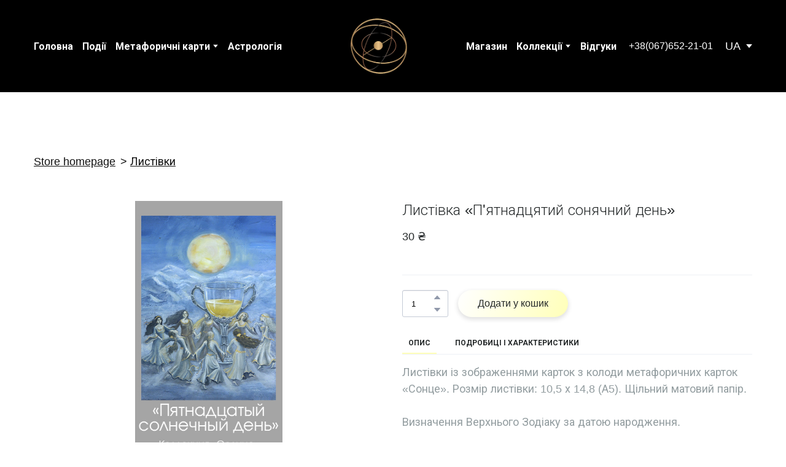

--- FILE ---
content_type: text/html; charset=utf-8
request_url: https://atmeclub.com.ua/shop/listivka-pyatnadcyatij-sonyachnij-den
body_size: 62468
content:
<!doctype html><html lang="uk" class="site-root site-root--published fonts-stage-1">
<head>
  <meta charset="UTF-8" />
  <meta name="viewport" content="width=device-width, initial-scale=1" />
  <meta property="og:type" content="website" />
  <meta property="og:url" content="https://atmeclub.com.ua/shop/listivka-pyatnadcyatij-sonyachnij-den" />
  <meta name="color-scheme" content="light only" />
<title>Листівка «П&#39;ятнадцятий сонячний день»</title><meta name="generator" content="Weblium, effortless website builder" /><meta name="description" content="Листівки із зображеннями карток з колоди метафоричних карток «Сонце». Розмір листівки: 10,5 х 14,8 (А5). Щільний матовий папір.

 Визначення Верхнього Зодіаку за датою народження." /><meta name="robots" content="index, follow" /><link rel="canonical" href="https://atmeclub.com.ua/shop/listivka-pyatnadcyatij-sonyachnij-den" /><meta name="theme-color" content="#ffffb9" /><meta property="og:title" content="Листівка «П&#39;ятнадцятий сонячний день»" /><meta property="og:description" content="Листівки із зображеннями карток з колоди метафоричних карток «Сонце». Розмір листівки: 10,5 х 14,8 (А5). Щільний матовий папір.

 Визначення Верхнього Зодіаку за датою народження." />    <meta property="og:image" content="https://e-c.storage.googleapis.com/res/aa871979-52b1-4065-84a5-59e1c8624d5a/original" />
    <meta property="og:image:secure_url" content="https://e-c.storage.googleapis.com/res/aa871979-52b1-4065-84a5-59e1c8624d5a/original" />

  
    <meta property="og:type" content="product" />
    <meta property="product:price:amount" content="30.00"/>
    <meta property="product:price:currency" content="UAH"/>
    <meta name="twitter:card" content="summary_large_image" />
    <meta property="twitter:domain" content="atmeclub.com.ua" />
    <meta property="twitter:url" content="https://atmeclub.com.ua/shop/listivka-pyatnadcyatij-sonyachnij-den" />
    <meta property="twitter:title" content="Листівка «П&apos;ятнадцятий сонячний день»" />
    <meta name="twitter:description" content="Листівки із зображеннями карток з колоди метафоричних карток «Сонце». Розмір листівки: 10,5 х 14,8 (А5). Щільний матовий папір.

 Визначення Верхнього Зодіаку за датою народження." />
    <meta name="twitter:image" content="https://e-c.storage.googleapis.com/res/aa871979-52b1-4065-84a5-59e1c8624d5a/original"/>
    <script type="application/ld+json">{"@context":"https://schema.org","@type":"Product","name":"Листівка «П'ятнадцятий сонячний день»","description":"Листівки із зображеннями карток з колоди метафоричних карток «Сонце». Розмір листівки: 10,5 х 14,8 (А5). Щільний матовий папір.<br /><br /> Визначення Верхнього Зодіаку за датою народження.","sku":"6,00793E+11","image":["https://e-c.storage.googleapis.com/res/aa871979-52b1-4065-84a5-59e1c8624d5a/original"],"offers":{"@type":"Offer","priceCurrency":"UAH","price":"30.00","url":"https://atmeclub.com.ua/shop/listivka-pyatnadcyatij-sonyachnij-den","availability":"https://schema.org/InStock","priceValidUntil":"2027-01-22T08:37:58.720Z"}}</script>
    <script type="application/ld+json">{"@context":"https://schema.org","@type":"BreadcrumbList","itemListElement":[{"@type":"ListItem","position":1,"name":"Store homepage","item":"https://atmeclub.com.ua/shop"},{"@type":"ListItem","position":2,"name":"Листівки","item":"https://atmeclub.com.ua/shop/cat/listivki"}]}</script>
  
  <link rel="shortcut icon" type="image/png" href="//res2.weblium.site/res/64e0f1b59d3a1d000f8b0804/64fa5ba1cc67090016e250c6_optimized" sizes="16x16">
<link rel="shortcut icon" type="image/png" href="//res2.weblium.site/res/64e0f1b59d3a1d000f8b0804/64fa5ba2a4df97001730c426_optimized" sizes="32x32">
<link rel="shortcut icon" type="image/png" href="//res2.weblium.site/res/64e0f1b59d3a1d000f8b0804/64fa5ba3cc67090016e250de_optimized" sizes="96x96">
<link rel="apple-touch-icon" sizes="120x120" href="//res2.weblium.site/res/64e0f1b59d3a1d000f8b0804/64fa5ba5a4df97001730c43c_optimized">
<link rel="apple-touch-icon" sizes="180x180" href="//res2.weblium.site/res/64e0f1b59d3a1d000f8b0804/64fa5baa247ef10016b8ad99_optimized">
<link rel="apple-touch-icon" sizes="152x152" href="//res2.weblium.site/res/64e0f1b59d3a1d000f8b0804/64fa5ba6a4df97001730c452_optimized">
<link rel="apple-touch-icon" sizes="167x167" href="//res2.weblium.site/res/64e0f1b59d3a1d000f8b0804/64fa5ba8ef026b0017fc3a5f_optimized">
<script>
window.swPromise = Promise.resolve()
if("serviceWorker" in navigator) {
  window.swPromise = new Promise(function(resolve) {
    setTimeout(resolve, 10000)
    navigator.serviceWorker.register('/sw.ef4589c10e95a79b2e129e2961fbe6c4.js').then(function(registration) {
      var interval
      interval = setInterval(function checkActive() {
        if(registration.active) {
          clearInterval(interval)
          resolve()
        }
      }, 10)
    })
  })
}
  ;(function(adata) {
  window["registerAdata"] = function registerAdata(data) {adata = Object.assign(adata, data)}
  window["getAdata"] = function getAdata() {return adata}
  })({})
  ;(function(styles) {
  window["__set_style__"] = function setStyle(id, style) {styles[id] = style}
  window["__require_style__"] = function requireStyle(id) {return styles[id]}
  })({})
  ;(function(blocks) {
  window["blockJsonp"] = function blockJsonpCallback(id, view, content) {
    blocks[id] = {
      view: view,
      content: content
    }
  }
  window["__require_block__"] = function requireBlock(deps) {
  var ReactDOM = deps.ReactDOM;
  var React = deps.React;
  var _ = deps._;
  var classNames = deps.classNames;
  var PropTypes = deps.PropTypes;
  var editorModule = deps.editorModule;
    return function (id) {
      var block = blocks[id]
      if (!block || !block.view) {
        return null
      }
      var exports = {}
      function requireStub(path) {
        if (path === 'weblium/editor') {
          return editorModule
        }
      }
      try {
        block.view(exports, requireStub, ReactDOM, React, PropTypes, _, classNames)
      } catch (e) {
        console.error('Failed to load block', {error: e.message, stack: e.stack})
      }
      return {view: exports.default, content: block.content}
    }
  }
  })({})
;(function(views) {
  window["viewJsonp"] = function viewJsonpCallback(id, view) {
    views[id] = {
      view: view,
    }
  }
  window["__require_view__"] = function requireView(deps) {
    return function (id) {
      var block = views[id]
      if (!block || !block.view) {
        return null
      }
      var exports = {}
      function requireStub(path) {}
      try {
        block.view(exports, requireStub)
      } catch (e) {
        console.error('Failed to load block', {error: e.message, stack: e.stack})
      }
      return exports.default
    }
  }
})({});
  
;(function () {
  if (typeof window.CustomEvent === "function" ) return false;
  function CV(e, p) {
    p = p || {bubbles: false, cancelable: false, detail: null};
    var evt = document.createEvent('CustomEvent');
    evt.initCustomEvent(e, p.bubbles, p.cancelable, p.detail);
    return evt;
   }
  CV.prototype = window.Event.prototype;
  window.CustomEvent = CV;
})();


if (!Element.prototype.matches) {
  Element.prototype.matches = Element.prototype.msMatchesSelector || Element.prototype.webkitMatchesSelector;
}
if (!Element.prototype.closest) {
  Element.prototype.closest = function(s) {
    var el = this;
    do {
      if (Element.prototype.matches.call(el, s)) return el;
      el = el.parentElement || el.parentNode;
    } while (el !== null && el.nodeType === 1);
    return null;
  };
}


(function() {
  if(Node.prototype.replaceChildren === undefined) {
    Node.prototype.replaceChildren = function(...args) {
      while(this.lastChild) {
       this.removeChild(this.lastChild);
      }
      if (args.length) {
        this.append(...args);
      }
    }
  }
}());


if (!window.localStorage || !window.sessionStorage) (function() {
  var Storage = function(type) {
      function createCookie(name, value, days) {
          var date, expires;
          if (days) {
              date = new Date();
              date.setTime(date.getTime() + (days * 24 * 60 * 60 * 1000));
              expires = "; expires=" + date.toGMTString();
          } else {
              expires = "";
          }
          document.cookie = name + "=" + value + expires + "; path=/";
      }
      function readCookie(name) {
          var nameEQ = name + "=",
              ca = document.cookie.split(';'),
              i, c;
          for (i = 0; i < ca.length; i++) {
              c = ca[i];
              while (c.charAt(0) == ' ') {
                  c = c.substring(1, c.length);
              }
              if (c.indexOf(nameEQ) == 0) {
                  return c.substring(nameEQ.length, c.length);
              }
          }
          return null;
      }
      function setData(data) {
          data = JSON.stringify(data);
          if (type == 'session') {
              window.name = data;
          } else {
              createCookie('localStorage', data, 365);
          }
      }
      function clearData() {
          if (type == 'session') {
              window.name = '';
          } else {
              createCookie('localStorage', '', 365);
          }
      }
      function getData() {
          var data = type == 'session' ? window.name : readCookie('localStorage');
          return data ? JSON.parse(data) : {};
      }
      var data = getData();
      function numKeys() {
          var n = 0;
          for (var k in data) {
              if (data.hasOwnProperty(k)) {
                  n += 1;
              }
          }
          return n;
      }
      return {
          clear: function() {
              data = {};
              clearData();
              this.length = numKeys();
          },
          getItem: function(key) {
              key = encodeURIComponent(key);
              return data[key] === undefined ? null : data[key];
          },
          key: function(i) {
              var ctr = 0;
              for (var k in data) {
                  if (ctr == i) return decodeURIComponent(k);
                  else ctr++;
              }
              return null;
          },
          removeItem: function(key) {
              key = encodeURIComponent(key);
              delete data[key];
              setData(data);
              this.length = numKeys();
          },
          setItem: function(key, value) {
              key = encodeURIComponent(key);
              data[key] = String(value);
              setData(data);
              this.length = numKeys();
          },
          length: 0
      };
  };
  if (!window.localStorage) window.localStorage = new Storage('local');
  if (!window.sessionStorage) window.sessionStorage = new Storage('session');
})();

!function(){"use strict";var e=function(e){e.setAttribute("rel","stylesheet"),e.setAttribute("type","text/css"),e.setAttribute("media","all"),e.setAttribute("preloaded","true"),e.removeAttribute("as")},t=function(e){var t=arguments.length>1&&void 0!==arguments[1]&&arguments[1];e.setAttribute("preloaded",t?"error":"true"),e.removeEventListener("load",window.invokePreload.onLoad),e.removeAttribute("onload"),e.removeAttribute("onerror"),e.onload=null};!function(){try{new Function("(a = 0) => a")}catch(e){return!1}}();window.invokePreload=window.invokePreload||{},invokePreload.onLoad=t,invokePreload.onScriptLoad=t,invokePreload.onScriptError=function(e){return t(e,!0)},invokePreload.onStyleLoad=function(t){return-1===[].map.call(document.styleSheets,function(e){return"all"===e.media.mediaText?e.href:null}).indexOf(t.href)&&(window.requestAnimationFrame?window.requestAnimationFrame(function(){return e(t)}):e(t)),t.removeAttribute("onload"),t}}();

var preload_polyfill=function(){"use strict";var e=function(e){e.setAttribute("rel","stylesheet"),e.setAttribute("type","text/css"),e.setAttribute("media","all"),e.setAttribute("preloaded","true"),e.removeAttribute("as")},t=function(e){var t=arguments.length>1&&void 0!==arguments[1]&&arguments[1];e.setAttribute("preloaded",t?"error":"true"),e.removeEventListener("load",window.invokePreload.onLoad),e.removeAttribute("onload"),e.removeAttribute("onerror"),e.onload=null},n=function(){try{return new Function("(a = 0) => a"),!0}catch(e){return!1}}(),r=function(n,r){if("style"===r.getAttribute("as"))return t(r),o=r,-1===[].map.call(document.styleSheets,function(e){return"all"===e.media.mediaText?e.href:null}).indexOf(o.href)&&(window.requestAnimationFrame?window.requestAnimationFrame(function(){return e(o)}):e(o)),void o.removeAttribute("onload");var o;t(r),r.dispatchEvent(new CustomEvent("load",n))},o=function(e,n){t(n,!0)},u=function(e){var t,n;(t=3e3,n=fetch(e.href,{method:"GET",mode:"cors",cache:"force-cache"}),new Promise(function(e,r){setTimeout(function(){return r(new Error("timeout"))},t),n.then(e,r)})).then(function(t){t.ok?r(null,e):o(0,e)}).catch(function(){return o(0,e)})},i=function(e){if(window.fetch)return u(e);var t=new XMLHttpRequest;t.addEventListener("load",function(n){t.status>=200&&t.status<300?r(n,e):o(0,e)}),t.open("GET",e.href,!0),t.timeout=3e3,t.send()},a=function(e){switch(e.getAttribute("as")){case"script":!function(e){"nomodule"===e.getAttribute("rel")&&e.setAttribute("rel","preload"),i(e)}(e);break;case"image":!function(e){var t=new Image;t.onload=function(t){return r(t,e)},t.onerror=function(t){return o(0,e)},t.src=e.href}(e);break;case"style":!function(e){e.onload=function(t){return r(t,e)},e.onerror=function(t){return o(0,e)},e.media="none",e.type="text/css",e.rel="stylesheet"}(e);break;case"font":!function(e){document.fonts&&e.hasAttribute("name")?new FontFace(e.getAttribute("name"),"url(".concat(e.href,")"),{weight:e.getAttribute("weight")||"normal",style:"normal"}).load(e.href).then(function(t){document.fonts.add(t),r(null,e)}).catch(function(){}):i(e)}(e);break;default:i(e)}},l=[],c=function(e){-1===l.indexOf(e.href)&&(function(e){if(("script"===e.getAttribute("as")||"worker"===e.getAttribute("as"))&&("nomodule"===e.getAttribute("rel")||e.hasAttribute("module"))){var t="nomodule"===e.getAttribute("rel");if(e.hasAttribute("module")&&!n||t&&n)return!0}return!1}(e)||(a(e),l.push(e.href)))},d=function(){var e=arguments.length>0&&void 0!==arguments[0]?arguments[0]:'link[rel="preload"]';if(window.MutationObserver){var t=new MutationObserver(function(e){return function(e){for(var t=0,n=e.length;t<n;t++)for(var r=e[t].addedNodes,o=0,u=r.length;o<u;o++){var i=r[o];"LINK"!==i.nodeName||!i.hasAttribute("rel")||"preload"!==i.getAttribute("rel")&&"nomodule"!==i.getAttribute("rel")||c(i)}}(e)}).observe(document.documentElement,{childList:!0,subtree:!0});document.addEventListener("DOMContentLoaded",function(){t&&t.disconnect()})}else var n=setInterval(function(){"complete"==document.readyState&&(clearInterval(n),s(e))},50)},s=function(){for(var e,t=function(e){for(var t=(arguments.length>1&&void 0!==arguments[1]?arguments[1]:document).querySelectorAll(e),n=[],r=[],o=0,u=t.length;o<u;++o){var i=t[o];-1===r.indexOf(i.href)&&(r.push(i.href),n.push(i))}return n}(arguments.length>0&&void 0!==arguments[0]?arguments[0]:'link[rel="preload"]');void 0!==(e=t.shift());)c(e)};return function(){try{if(!document.createElement("link").relList.supports("preload"))throw Error}catch(t){s(e='link[rel="preload"]'),d(e)}var e}()}();

var preload_polyfill_invoke=function(){"use strict";var t=function(t,e,r){var n=document.createElement("script");return n.async=e,n.onload=r,n.onerror=r,n.setAttribute("src",t.href),t.integrity&&(n.integrity=t.integrity),t.hasAttribute("crossorigin")&&n.setAttribute("crossorigin",t.getAttribute("crossorigin")),t.insertAdjacentElement?t.insertAdjacentElement("afterend",n):t.parentNode.appendChild(n),n},e=function(t){t.setAttribute("rel","stylesheet"),t.setAttribute("type","text/css"),t.setAttribute("media","all"),t.setAttribute("preloaded","true"),t.removeAttribute("as")},r=function(t){return-1===[].map.call(document.styleSheets,function(t){return"all"===t.media.mediaText?t.href:null}).indexOf(t.href)&&(window.requestAnimationFrame?window.requestAnimationFrame(function(){return e(t)}):e(t)),t.removeAttribute("onload"),t},n=function(){try{return new Function("(a = 0) => a"),!0}catch(t){return!1}}(),i=function(t){if(("script"===t.getAttribute("as")||"worker"===t.getAttribute("as"))&&("nomodule"===t.getAttribute("rel")||t.hasAttribute("module"))){var e="nomodule"===t.getAttribute("rel");if(t.hasAttribute("module")&&!n||e&&n)return!0}return!1},o=function(t){for(var e=(arguments.length>1&&void 0!==arguments[1]?arguments[1]:document).querySelectorAll(t),r=[],n=[],i=0,o=e.length;i<o;++i){var u=e[i];-1===n.indexOf(u.href)&&(n.push(u.href),r.push(u))}return r},u=!0,s=function e(r,n,i){"true"===r.getAttribute("preloaded")?t(r,n,i):"error"===r.getAttribute("preloaded")?i():setTimeout(function(){e(r,n,i)},10)},a=function(){window.performance&&window.performance.now};document.addEventListener("DOMContentLoaded",function(){a();for(var t,e=o("link[rel='preload'][as='script']"),r=[],n=[];void 0!==(t=e.shift());)i(t)||(t.hasAttribute("critical")?r.push(t):n.push(t));u=0===r.length,function(t){for(var e=[];t.length;)e.push(new Promise(function(e){s(t.shift(),!1,e)}));return Promise.all(e)}(r).then(function(){return function(t){for(var e=[];t.length;)e.push(new Promise(function(e){s(t.shift(),u,e)}));return Promise.all(e)}(n)}).then(function(){document.dispatchEvent(new CustomEvent("AllScriptsExecuted")),a()})});return function(e){for(var n,u=o("link[rel='preload']",e);void 0!==(n=u.shift());)"script"===n.getAttribute("as")?i(n)||t(n,!1):"style"===n.getAttribute("as")&&r(n)}}();

  </script>
  <link rel="preload" href="/site/6933537ec6938bba54b93af8/google-fonts-64fa2b98f450260017abbc00.css" as="style" importance="high"  />
  <link rel="stylesheet" href="/site/6933537ec6938bba54b93af8/google-fonts-64fa2b98f450260017abbc00.css" />
  <link rel="preload" href="/site/6933537ec6938bba54b93af8/core-theme-64fa2b98f450260017abbc00.css" as="style" />
  <style type="text/css">
    a,abbr,acronym,address,applet,article,aside,audio,b,big,blockquote,body,canvas,caption,center,cite,code,dd,del,details,dfn,div,dl,dt,embed,fieldset,figcaption,figure,footer,form,h1,h2,h3,h4,h5,h6,header,hgroup,html,i,iframe,img,ins,kbd,label,legend,li,mark,menu,nav,object,ol,output,p,pre,q,ruby,s,samp,section,small,span,strike,strong,sub,summary,sup,table,tbody,td,tfoot,th,thead,time,tr,tt,u,ul,var,video{margin:0;padding:0;border:0;font-size:100%;font:inherit;vertical-align:baseline}em{margin:0;padding:0;border:0;font-size:100%;vertical-align:baseline}article,aside,details,figcaption,figure,footer,header,hgroup,menu,nav,section{display:block}body{line-height:1}ol,ul{list-style:none}blockquote,q{quotes:none}blockquote:after,blockquote:before,q:after,q:before{content:"";content:none}table{border-collapse:collapse;border-spacing:0}html{width:100%;overflow-x:hidden;-webkit-font-smoothing:antialiased;-moz-osx-font-smoothing:grayscale}*,:after,:before,html{-webkit-box-sizing:border-box;-moz-box-sizing:border-box;box-sizing:border-box}button{background:none;border:0;margin:0;padding:0;font-size:inherit;font-family:inherit}.slick-track:after,.slick-track:before{content:"";display:table;clear:both}img:not([src]){visibility:hidden}img[src]{background-color:transparent!important}
    /*--vars-start--*/:root{--w-accordion-offset: 30px;--w-accordion-padding: 20px}:root{--w-apps-buttons-border-color: #a6a6a6;--w-apps-buttons-padding-top-as: 33.3333%;--w-apps-buttons-padding-top-gp: 29.5496%;--w-apps-buttons-padding-top-as-fre: 31.496%;--w-apps-buttons-padding-top-as-tur: 26.4901%;--w-apps-buttons-padding-top-as-chi: 36.6972%;--w-apps-buttons-sm-max-width-as: 120px;--w-apps-buttons-sm-max-width-gp: 135px;--w-apps-buttons-sm-max-width-as-fre: 127px;--w-apps-buttons-sm-max-width-as-tur: 151px;--w-apps-buttons-sm-max-width-as-chi: 109px;--w-apps-buttons-sm-border-radius: 5px;--w-apps-buttons-offset: 35px;--w-apps-buttons-md-max-width-as: 120px;--w-apps-buttons-lg-max-width-as: 150px;--w-apps-buttons-md-max-width-gp: 135px;--w-apps-buttons-lg-max-width-gp: 169px;--w-apps-buttons-sm-max-width-as-fre: 127px;--w-apps-buttons-md-max-width-as-fre: 127px;--w-apps-buttons-lg-max-width-as-fre: 159px;--w-apps-buttons-sm-max-width-as-tur: 151px;--w-apps-buttons-md-max-width-as-tur: 151px;--w-apps-buttons-lg-max-width-as-tur: 189px;--w-apps-buttons-sm-max-width-as-chi: 109px;--w-apps-buttons-md-max-width-as-chi: 109px;--w-apps-buttons-lg-max-width-as-chi: 136px;--w-apps-buttons-sm-border-radius: 5px;--w-apps-buttons-md-border-radius: 5px;--w-apps-buttons-lg-border-radius: 5px}@media (min-width: 480px){:root:not(.disable-media-queries){--w-apps-buttons-md-max-width-as: 150px;--w-apps-buttons-lg-max-width-as: 180px;--w-apps-buttons-md-max-width-gp: 169px;--w-apps-buttons-lg-max-width-gp: 203px;--w-apps-buttons-md-max-width-as-fre: 159px;--w-apps-buttons-lg-max-width-as-fre: 191px;--w-apps-buttons-md-max-width-as-tur: 189px;--w-apps-buttons-lg-max-width-as-tur: 227px;--w-apps-buttons-md-max-width-as-chi: 136px;--w-apps-buttons-lg-max-width-as-chi: 164px}}@media (min-width: 0px){.html-editor-md,.html-editor{--w-apps-buttons-md-max-width-as: 150px;--w-apps-buttons-lg-max-width-as: 180px;--w-apps-buttons-md-max-width-gp: 169px;--w-apps-buttons-lg-max-width-gp: 203px;--w-apps-buttons-md-max-width-as-fre: 159px;--w-apps-buttons-lg-max-width-as-fre: 191px;--w-apps-buttons-md-max-width-as-tur: 189px;--w-apps-buttons-lg-max-width-as-tur: 227px;--w-apps-buttons-md-max-width-as-chi: 136px;--w-apps-buttons-lg-max-width-as-chi: 164px}}@media (min-width: 768px){:root:not(.disable-media-queries){--w-apps-buttons-md-border-radius: 7px;--w-apps-buttons-lg-border-radius: 8px}}@media (min-width: 0px){.html-editor-md,.html-editor{--w-apps-buttons-md-border-radius: 7px;--w-apps-buttons-lg-border-radius: 8px}}@media (min-width: 992px){:root:not(.disable-media-queries){--w-apps-buttons-offset: 40px}}@media (min-width: 0px){.html-editor{--w-apps-buttons-offset: 40px}}:root{--w-gap: 15px}:root{--w-base-v-space: 4px;--w-base-h-space: 5px;--w-v-spacer1: calc(var(--w-base-v-space) * 1);--w-v-spacer2: calc(var(--w-base-v-space) * 2);--w-v-spacer3: calc(var(--w-base-v-space) * 3);--w-v-spacer4: calc(var(--w-base-v-space) * 5);--w-v-spacer5: calc(var(--w-base-v-space) * 8);--w-v-spacer6: calc(var(--w-base-v-space) * 12);--w-v-spacer7: calc(var(--w-base-v-space) * 15);--w-h-spacer1: calc(var(--w-base-h-space) * 1);--w-h-spacer2: calc(var(--w-base-h-space) * 2);--w-h-spacer3: calc(var(--w-base-h-space) * 4);--w-h-spacer4: calc(var(--w-base-h-space) * 8)}:root{--w-hero-title-offset: 35px;--w-title-offset: 25px;--w-subtitle-offset: 25px;--w-heading-offset: 20px;--w-subheading-offset: 25px;--w-heading-lg-offset: 25px;--w-caption-offset: 20px;--w-body-offset: 20px;--w-small-offset: 20px;--w-quote-offset: 20px;--w-hero-title-h-offset: 15px;--w-title-h-offset: 5px;--w-subtitle-h-offset: 15px;--w-heading-h-offset: 15px;--w-subheading-h-offset: 15px;--w-heading-lg-h-offset: 15px;--w-caption-h-offset: 10px;--w-body-h-offset: 10px;--w-small-h-offset: 10px;--w-quote-h-offset: 10px}@media (min-width: 992px){:root:not(.disable-media-queries){--w-hero-title-offset: 40px}}@media (min-width: 0px){.html-editor{--w-hero-title-offset: 40px}}:root{--w-layout-item-top-offset: calc(var(--w-gap) * 2);--w-layout-gap: var(--w-gap)}:root{--w-btns-group-item-offset: 20px;--w-btns-group-offset: 35px}@media (min-width: 992px){:root:not(.disable-media-queries){--w-btns-group-offset: 40px}}@media (min-width: 0px){.html-editor,.html-editor-lg{--w-btns-group-offset: 40px}}:root{--w-socials-top-offset: 30px;--w-socials-h-offset: 15px;--w-socials-bottom-offset: 30px}:root{--w-list-item-v-offset: 30px;--w-list-item-h-offset: 30px;--w-list-item-v-padding: 15px;--w-list-item-h-padding: 15px}:root{--w-list-with-media-offset: 30px;--w-list-with-media-padding: 20px}:root{--ui-content-gutter-1200: 15px;--w-content-container-size: 1200px;--w-content-gutter: var(--ui-content-gutter-320)}@media (min-width: 480px){:root:not(.disable-media-queries){--w-content-gutter: var(--ui-content-gutter-480)}}@media (min-width: 0px){.html-editor-xs{--w-content-gutter: var(--ui-content-gutter-480)}}@media (min-width: 768px){:root:not(.disable-media-queries){--w-content-gutter: var(--ui-content-gutter-768)}}@media (min-width: 0px){.html-editor-md{--w-content-gutter: var(--ui-content-gutter-768)}}@media (min-width: 992px){:root:not(.disable-media-queries){--w-content-gutter: var(--ui-content-gutter-992)}}@media (min-width: 1280px){:root:not(.disable-media-queries){--w-content-gutter: var(--ui-content-gutter-1200)}}@media (min-width: 0px){.html-editor,.html-editor-lg{--w-content-gutter: var(--ui-content-gutter-1200)}}:root{--w-section-vertical-s-offset: 20px;--w-section-basement-offset: 30px;--w-section-vertical-offset: 90px;--w-section-vertical-xxl-offset: 130px;--w-section-header-offset: 45px;--w-section-footer-offset: 50px}@media (min-width: 768px){:root:not(.disable-media-queries){--w-section-vertical-offset: 95px;--w-section-vertical-xxl-offset: 250px;--w-section-header-offset: 45px;--w-section-footer-offset: 50px}}@media (min-width: 0px){.html-editor-md{--w-section-vertical-offset: 95px;--w-section-vertical-xxl-offset: 250px;--w-section-header-offset: 45px;--w-section-footer-offset: 50px}}@media (min-width: 992px){:root:not(.disable-media-queries){--w-section-vertical-offset: 100px;--w-section-vertical-xxl-offset: 250px;--w-section-header-offset: 50px;--w-section-footer-offset: 55px}}@media (min-width: 0px){.html-editor{--w-section-vertical-offset: 100px;--w-section-vertical-xxl-offset: 250px;--w-section-header-offset: 50px;--w-section-footer-offset: 55px}}:root{--w-image-offset: 20px;--w-image-mask-sm-width: 70px;--w-image-mask-sm-height: 70px;--w-image-mask-md-width: 70px;--w-image-mask-md-height: 70px;--w-image-mask-lg-width: 120px;--w-image-mask-lg-height: 120px}@media (min-width: 768px){:root:not(.disable-media-queries){--w-image-aspect-ratio: 56.25%;--w-image-mask-md-width: 120px;--w-image-mask-md-height: 120px;--w-image-mask-lg-width: 170px;--w-image-mask-lg-height: 170px}}@media (min-width: 0px){.html-editor,.html-editor-md{--w-image-aspect-ratio: 56.25%;--w-image-mask-md-width: 120px;--w-image-mask-md-height: 120px;--w-image-mask-lg-width: 170px;--w-image-mask-lg-height: 170px}}:root{--w-quote-offset: 30px;--w-quote-gap: 20px}:root{--w-logo-offset: 30px;--w-slogan-offset: 5px}:root{--w-nav-offset: 30px;--w-nav-item-gap: 15px;--w-nav-item-top-offset: 10px;--w-nav-item-column-gap: 10px;--w-nav-item-column-offset: 20px}:root{--w-burger-padding: 12px 8px;--w-burger-width: 24px;--w-burger-height: 16px;--w-burger-line-size: 2px;--w-burger-line-pos-transform: translateY(7px) rotate(45deg);--w-burger-line-neg-transform: translateY(-7px) rotate(-45deg)}:root{--w-icon-panel-inner-offset: 0}:root:not(.disable-media-queries){--w-icon-panel-sm-width: 50px;--w-icon-panel-sm-height: 50px;--w-icon-panel-width: 50px;--w-icon-panel-height: 50px;--w-icon-panel-xl-width: 70px;--w-icon-panel-xl-height: 70px}@media (min-width: 0px){.html-editor-xs{--w-icon-panel-sm-width: 50px;--w-icon-panel-sm-height: 50px;--w-icon-panel-width: 50px;--w-icon-panel-height: 50px;--w-icon-panel-xl-width: 70px;--w-icon-panel-xl-height: 70px}}@media (min-width: 768px){:root:not(.disable-media-queries){--w-icon-panel-sm-width: 50px;--w-icon-panel-sm-height: 50px;--w-icon-panel-width: 70px;--w-icon-panel-height: 70px;--w-icon-panel-xl-width: 100px;--w-icon-panel-xl-height: 100px}}@media (min-width: 0px){.html-editor,.html-editor-md{--w-icon-panel-sm-width: 50px;--w-icon-panel-sm-height: 50px;--w-icon-panel-width: 70px;--w-icon-panel-height: 70px;--w-icon-panel-xl-width: 100px;--w-icon-panel-xl-height: 100px}}:root{--w-icon-width: 24px;--w-icon-height: 24px;--w-icon-offset: 20px;--w-icon-h-offset: 10px;--w-icon-sm-inner-offset: 12px;--w-icon-inner-offset: 12px;--w-icon-numbers-inner-offset: 5px;--w-icon-xl-inner-offset: 15px}@media (min-width: 768px){:root:not(.disable-media-queries){--w-icon-inner-sm-offset: 12px;--w-icon-inner-offset: 15px;--w-icon-xl-inner-offset: 20px}}@media (min-width: 0px){.html-editor,.html-editor-md{--w-icon-inner-sm-offset: 12px;--w-icon-inner-offset: 15px;--w-icon-xl-inner-offset: 20px}}:root{--w-icon-numbers-sm-inner-offset: 4px}:root:not(.disable-media-queries){--w-icon-numbers-xl-inner-offset: 8px;--w-icon-numbers-inner-offset: 4px}@media (min-width: 0px){.html-editor-xs{--w-icon-numbers-xl-inner-offset: 8px;--w-icon-numbers-inner-offset: 4px}}@media (min-width: 768px){:root:not(.disable-media-queries){--w-icon-numbers-xl-inner-offset: 10px;--w-icon-numbers-inner-offset: 8px}}@media (min-width: 0px){.html-editor,.html-editor-md{--w-icon-numbers-xl-inner-offset: 10px;--w-icon-numbers-inner-offset: 8px}}:root{--w-map-wrapper-height: 450px;--w-map-wrapper-offset: 30px}:root:not(.disable-media-queries){--w-counter-font-size: 24px;--w-counter-xl-font-size: 30px}@media (min-width: 0px){.html-editor-xs{--w-counter-font-size: 24px;--w-counter-xl-font-size: 30px}}@media (min-width: 768px){:root:not(.disable-media-queries){--w-counter-font-size: 30px;--w-counter-xl-font-size: 44px}}@media (min-width: 0px){.html-editor,.html-editor-md{--w-counter-font-size: 30px;--w-counter-xl-font-size: 44px}}:root{--w-contacts-list-offset: 30px;--w-contacts-list-item-v-offset: 16px;--w-contacts-list-element-v-offset: 5px}:root{--w-icon-list-width: 20px;--w-icon-list-height: 20px;--w-icon-list-offset: 20px;--w-icon-list-item-offset: 16px;--w-icon-list-item-h-offset: 24px}:root{--w-follow-us-offset: 15px}:root{--w-form-offset: 32px;--w-text-area-height: 150px;--w-form-field-offset: 24px;--w-form-button-offset: 56px;--w-form-input-offset: 12px;--w-form-description-offset: 4px;--w-form-multiple-group-offset: 12px;--w-form-multiple-item-offset: 12px}:root{--w-captions-group-offset: 15px;--w-captions-group-item-offset: 5px;--w-captions-group-separator-width: 1px}:root{--w-user-message-offset: 20px;--w-user-photo-size: 70px}:root{--w-grid-item-top-offset: 30px;--w-grid-gap: 30px;--w-100vw: 100vw;--w-grid-container-size-md: calc(
    var(--w-100vw) + var(--w-grid-gap) - var(--ui-content-gutter-768) * 2
  );--w-grid-container-size-xl: calc(
    var(--w-content-container-size) + var(--w-grid-gap) -
    var(--ui-content-gutter-1200) * 2
  );--w-grid-container-size-lg: var(--w-grid-container-size-xl)}:root:not(.disable-media-queries){--w-100vw: 100vw}.html-editor-xs,.html-editor-md{--w-100vw: var(--w-editor-width)}:root:not(.disable-media-queries){--w-grid-item-v-padding: 31px;--w-grid-item-h-padding: 27px}@media (min-width: 0px){.html-editor-xs{--w-grid-item-v-padding: 31px;--w-grid-item-h-padding: 27px}}@media (min-width: 768px){:root:not(.disable-media-queries){--w-grid-item-v-padding: 34px;--w-grid-item-h-padding: 28px}}@media (min-width: 0px){.html-editor-md{--w-grid-item-v-padding: 34px;--w-grid-item-h-padding: 28px}}@media (min-width: 992px){:root:not(.disable-media-queries){--w-grid-item-v-padding: 40px;--w-grid-item-h-padding: 30px}}@media (min-width: 0px){.html-editor,.html-editor-lg{--w-grid-item-v-padding: 40px;--w-grid-item-h-padding: 30px}}:root{--w-divider-component-offset: 0px}:root{--w-gallery-offset: 30px}:root{--w-image-with-hover-offset: 20px;--w-image-with-hover-button-offset: var(--w-btns-group-offset)}:root{--w-try-it-free-offset: 32px;--w-try-it-free-input-offset-sm: 8px;--w-try-it-free-input-offset-md: 8px;--w-try-it-free-input-offset-lg: 12px}:root{--w-language-offset: 20px}:root{--w-order-summary-offset: 24px}


/*--vars-end--*/

.media-placeholder_1Ay{display:flex!important;position:absolute;height:100%;top:0;right:0;bottom:0;left:0;justify-content:center!important;align-items:center;overflow:hidden}.icon_1X9{height:calc(100% - 160px);min-height:50px;max-height:140px}.ai-visual-container_3T8{position:absolute;top:5px;right:5px;z-index:2}.ai-visual-button_vk_{display:flex;padding:8px 12px;border-radius:4px;border:0;box-shadow:0 2px 4px 0 rgba(33,39,54,.16);-webkit-user-select:none;-moz-user-select:none;user-select:none}.ai-visual-button-image_1V1{width:24px;height:24px}.ai-visual-button-label_Uim{font-size:14px;font-weight:600;line-height:20px;color:var(--brand)}.ai-visual-button_vk_:hover{box-shadow:0 0 1px 0 rgba(33,39,54,.04)}
a,abbr,acronym,address,applet,article,aside,audio,b,big,blockquote,body,canvas,caption,center,cite,code,dd,del,details,dfn,div,dl,dt,embed,fieldset,figcaption,figure,footer,form,h1,h2,h3,h4,h5,h6,header,hgroup,html,i,iframe,img,ins,kbd,label,legend,li,mark,menu,nav,object,ol,output,p,pre,q,ruby,s,samp,section,small,span,strike,strong,sub,summary,sup,table,tbody,td,tfoot,th,thead,time,tr,tt,u,ul,var,video{margin:0;padding:0;border:0;font-size:100%;font:inherit;vertical-align:baseline}em{margin:0;padding:0;border:0;font-size:100%;vertical-align:baseline}article,aside,details,figcaption,figure,footer,header,hgroup,menu,nav,section{display:block}blockquote,q{quotes:none}blockquote:after,blockquote:before,q:after,q:before{content:""}table{border-collapse:collapse;border-spacing:0}*,:after,:before{box-sizing:border-box}button{margin:0;padding:0;background:none;border:0;font-size:inherit;font-family:inherit}html{font-size:var(--font-base-size);font-family:var(--font-family);line-height:var(--line-height-base);color:var(--ink);-webkit-font-smoothing:antialiased;-moz-osx-font-smoothing:grayscale}body,html{margin:0}button,figure,iframe{margin:0;padding:0;background:none;border:0;cursor:pointer;border-radius:0;font-size:inherit;outline:none}input{border:0;box-shadow:none}input:focus{outline:none}h1,h2,h3,h4,h5,h6,p{margin:0;padding:0}input:-webkit-autofill,input:-webkit-autofill:focus input:-webkit-autofill,input:-webkit-autofill:hover,select:-webkit-autofill,select:-webkit-autofill:focus,select:-webkit-autofill:hover,textarea:-webkit-autofill,textarea:-webkit-autofill:hover textarea:-webkit-autofill:focus{-webkit-text-fill-color:var(--ink);-webkit-box-shadow:0 0 0 1000px transparent inset;-webkit-transition:background-color 5000s ease-in-out 0s;transition:background-color 5000s ease-in-out 0s}ol,ul{margin:0;padding:0;list-style:none}

.collection{position:relative}
.social-icons-container_mJW{display:flex;position:relative;font-size:0}.social-icons_3iz{display:inline-block}.social-icons_icon_3o6{display:block;position:relative}.social-icons_icon_3o6 .wrapper_3w9{width:100%;height:100%}
.loading-overlay__wrapper_2Cx{transition:opacity .2s ease-in}.loading-overlay__wrapper_2Cx,.spinner_2lF{position:fixed;z-index:var(--max-index)}.spinner_2lF{top:0;right:0;bottom:0;left:0;opacity:1}.spinner--offset-top_3iT{padding-top:48px;background-color:hsla(0,0%,100%,.8)}.spinner--offset-top_3iT .spinner__svg_308{margin-top:-48px}.spinner--solid_2sM .spinner__wrapper_cFj{background-color:#fff}.spinner--absolute_2HZ{position:absolute}.spinner--z-auto_2nN{z-index:auto}.spinner--transparent_21Y .spinner__wrapper_cFj{background-color:transparent}.spinner__wrapper_cFj{display:flex;width:100%;height:100%;justify-content:center;background-color:hsla(0,0%,100%,.8);align-items:center}.spinner__svg_308{width:50px;height:50px;animation:rotate_2G9 .9s linear infinite}.spinner__path_3gH{stroke:#bfd2ff;stroke-linecap:round;stroke-width:3px;stroke-dasharray:46}@keyframes rotate_2G9{to{transform:rotate(1turn)}}
.svgIcon_2Cq{max-width:100%}.innerFill_U0E .outline_28N{fill:currentColor;transition:.3s}.innerFill_U0E .outline_28N.originalInstagram_3BK{fill:url(#instagramGradient)}.innerFill_U0E .outline_28N.instagramMask_2YO{fill:url(#instagramGradientHover);opacity:0;transition:.3s}.innerFill_U0E .logo_2cS{fill:var(--si-icon-color,currentColor);transition:.3s}.innerFill_U0E .logo_2cS.originalLogo_5HJ{fill:currentColor}.innerFill_U0E .logo_2cS.originalInstagram_3BK{fill:url(#instagramGradient)}.innerFill_U0E .logo_2cS.instagramMask_2YO{fill:url(#instagramGradientHover);opacity:0;transition:.3s}.innerFill_U0E .whiteLogo_1Gw{fill:var(--si-icon-color,#fff);transition:.3s}.innerFill_U0E .whiteLogo_1Gw.originalInstagram_3BK{stroke:url(#instagramGradient)}.innerFill_U0E:hover{color:currentColor}.innerFill_U0E:hover .logo_2cS.instagramMask_2YO,.innerFill_U0E:hover .outline_28N.instagramMask_2YO{transition:.3s;fill:url(#instagramGradientHover);opacity:1}.innerFill_U0E:hover .logo_2cS{fill:var(--si-icon-hover-color,currentColor)}.innerFill_U0E.originalBehance_2xn:hover .originalLogo_5HJ.logo_2cS,.innerFill_U0E.originalBehance_2xn:hover .outline_28N{fill:#0050e3}.innerFill_U0E.originalFacebook_2EC.darkTheme_2Xq:hover .originalLogo_5HJ.logo_2cS,.innerFill_U0E.originalFacebook_2EC.darkTheme_2Xq:hover .outline_28N,.innerFill_U0E.originalMessenger_2i6.darkTheme_2Xq:hover .originalLogo_5HJ.logo_2cS,.innerFill_U0E.originalMessenger_2i6.darkTheme_2Xq:hover .outline_28N{fill:#e6e6e6}.innerFill_U0E.originalDribble_3S7:hover .originalLogo_5HJ.logo_2cS,.innerFill_U0E.originalDribble_3S7:hover .outline_28N{fill:#e51e6b}.innerFill_U0E.originalFacebook_2EC:hover .originalLogo_5HJ.logo_2cS,.innerFill_U0E.originalFacebook_2EC:hover .outline_28N{fill:#4d70ba}.innerFill_U0E.originalMessenger_2i6:hover .originalLogo_5HJ.logo_2cS,.innerFill_U0E.originalMessenger_2i6:hover .outline_28N{fill:#339dff}.innerFill_U0E.originalGooglePlus_11G:hover .originalLogo_5HJ.logo_2cS,.innerFill_U0E.originalGooglePlus_11G:hover .outline_28N{fill:#e47364}.innerFill_U0E.originalLinkedin_3Hu:hover .originalLogo_5HJ.logo_2cS,.innerFill_U0E.originalLinkedin_3Hu:hover .outline_28N{fill:#0099e8}.innerFill_U0E.originalPinterest_1Kn:hover .originalLogo_5HJ.logo_2cS,.innerFill_U0E.originalPinterest_1Kn:hover .outline_28N{fill:#ee0a23}.innerFill_U0E.originalSlack_7sJ:hover .originalLogo_5HJ.logo_2cS,.innerFill_U0E.originalSlack_7sJ:hover .outline_28N{fill:#2d8968}.innerFill_U0E.originalTelegram_A4c:hover .originalLogo_5HJ.logo_2cS,.innerFill_U0E.originalTelegram_A4c:hover .outline_28N{fill:#0af}.innerFill_U0E.originalVk_2L2:hover .originalLogo_5HJ.logo_2cS,.innerFill_U0E.originalVk_2L2:hover .outline_28N{fill:#7a99bf}.innerFill_U0E.originalVk_2L2.darkTheme_2Xq:hover .originalLogo_5HJ.logo_2cS,.innerFill_U0E.originalVk_2L2.darkTheme_2Xq:hover .outline_28N{fill:#e6e6e6}.innerFill_U0E.originalTripadvisor_9UJ:hover .originalLogo_5HJ.logo_2cS,.innerFill_U0E.originalTripadvisor_9UJ:hover .outline_28N{fill:#00e2ae}.innerFill_U0E.originalTumblr_KYg:hover .originalLogo_5HJ.logo_2cS,.innerFill_U0E.originalTumblr_KYg:hover .outline_28N{fill:#465f7e}.innerFill_U0E.originalTumblr_KYg.darkTheme_2Xq:hover .originalLogo_5HJ.logo_2cS,.innerFill_U0E.originalTumblr_KYg.darkTheme_2Xq:hover .outline_28N{fill:#e6e6e6}.innerFill_U0E.originalTwitter_3xi:hover .originalLogo_5HJ.logo_2cS,.innerFill_U0E.originalTwitter_3xi:hover .outline_28N{fill:#2795e9}.innerFill_U0E.originalTwitterX_1tz:hover .originalLogo_5HJ.logo_2cS,.innerFill_U0E.originalTwitterX_1tz:hover .outline_28N{fill:#162221}.innerFill_U0E.originalYoutube_2OU:hover .originalLogo_5HJ.logo_2cS,.innerFill_U0E.originalYoutube_2OU:hover .outline_28N{fill:#e23e3d}.innerFill_U0E.originalVimeo_3Sf:hover .originalLogo_5HJ.logo_2cS,.innerFill_U0E.originalVimeo_3Sf:hover .outline_28N{fill:#2a413f}.innerFill_U0E.originalVimeo_3Sf.darkTheme_2Xq:hover .originalLogo_5HJ.logo_2cS,.innerFill_U0E.originalVimeo_3Sf.darkTheme_2Xq:hover .outline_28N{fill:#1295bf}.innerFill_U0E.originalMedium_3e5:hover .originalLogo_5HJ.logo_2cS,.innerFill_U0E.originalMedium_3e5:hover .outline_28N{fill:#474747}.innerFill_U0E.originalMedium_3e5.darkTheme_2Xq:hover .originalLogo_5HJ.logo_2cS,.innerFill_U0E.originalMedium_3e5.darkTheme_2Xq:hover .outline_28N{fill:#e6e6e6}.innerFill_U0E.originalYelp_1p9:hover .originalLogo_5HJ.logo_2cS,.innerFill_U0E.originalYelp_1p9:hover .outline_28N{fill:#7e0404}.innerFill_U0E.originalTwitch_2UU:hover .originalLogo_5HJ.logo_2cS,.innerFill_U0E.originalTwitch_2UU:hover .outline_28N{fill:#7d5abe}.innerFill_U0E.originalPhone_2ji:hover .originalLogo_5HJ.logo_2cS,.innerFill_U0E.originalPhone_2ji:hover .outline_28N{fill:#4d8643}.innerFill_U0E.originalEmail_2uz:hover .originalLogo_5HJ.logo_2cS,.innerFill_U0E.originalEmail_2uz:hover .outline_28N{fill:#487efc}.innerFill_U0E.originalSnapchat_24s:hover .originalLogo_5HJ.logo_2cS,.innerFill_U0E.originalSnapchat_24s:hover .outline_28N{fill:#ccca00}.innerFill_U0E.originalSkype_4Rw:hover .originalLogo_5HJ.logo_2cS,.innerFill_U0E.originalSkype_4Rw:hover .outline_28N{fill:#008abd}.innerFill_U0E.originalViber_3Hu:hover .originalLogo_5HJ.logo_2cS,.innerFill_U0E.originalViber_3Hu:hover .outline_28N{fill:#a780c7}.innerFill_U0E.originalWhatsapp_1UO:hover .originalLogo_5HJ.logo_2cS,.innerFill_U0E.originalWhatsapp_1UO:hover .outline_28N{fill:#1da851}.innerFill_U0E.originalSoundcloud_17F:hover .originalLogo_5HJ.logo_2cS,.innerFill_U0E.originalSoundcloud_17F:hover .outline_28N{fill:#cc6d00}.innerFill_U0E.originalInstagramLogo_2or .logo_2cS{opacity:1;transition:opacity .3s;fill:url(#instagramGradient)}.innerFill_U0E.originalInstagramLogo_2or .logo-hover_1Bk{transition:opacity .3s;fill:url(#instagramGradientHover);opacity:0}.innerFill_U0E.originalInstagramLogo_2or:hover .logo_2cS{transition:opacity .3s;opacity:0}.innerFill_U0E.originalInstagramLogo_2or:hover .logo-hover_1Bk{opacity:1}.innerFill_U0E.originalInstagram_3BK .outline_28N{transition:opacity .3s;fill:url(#instagramGradient)}.innerFill_U0E.originalInstagram_3BK .instagramMask_2YO,.innerFill_U0E.originalInstagram_3BK .logo-hover_1Bk{transition:opacity .3s;fill:url(#instagramGradientHover);opacity:0}.innerFill_U0E.originalInstagram_3BK:hover .outline_28N{opacity:0}.innerFill_U0E.originalInstagram_3BK:hover .instagramMask_2YO,.innerFill_U0E.originalInstagram_3BK:hover .logo-hover_1Bk{opacity:1}.noFill_1L9 .logo_2cS{fill:var(--si-icon-color,currentColor);transition:.3s}.noFill_1L9 .logo_2cS.originalInstagram_3BK{fill:url(#instagramGradient)}.noFill_1L9 .border_3Tk{fill:var(--si-border-color,currentColor)}.noFill_1L9 .border_3Tk.originalInstagram_3BK{stroke:url(#instagramGradient)}.noFill_1L9 .outline_28N{fill:transparent;transition:.3s}.noFill_1L9 .instagramMask_2YO{fill:url(#instagramGradient);opacity:0;transition:.3s}.noFill_1L9 .whiteLogo_1Gw{fill:transparent;stroke:var(--si-border-color,currentColor);stroke-width:.5px;transition:.3s}.noFill_1L9 .whiteLogo_1Gw.instagramMask_2YO{fill:url(#instagramGradient);opacity:0}.noFill_1L9.originalInstagram_3BK .whiteLogo_1Gw{stroke:url(#instagramGradient)}.noFill_1L9:hover .outline_28N{fill:var(--si-border-color,currentColor)}.noFill_1L9:hover .instagramMask_2YO{opacity:1;transition:.3s}.noFill_1L9:hover .whiteLogo_1Gw{fill:var(--si-border-color,currentColor);transition:.3s}.noFill_1L9:hover .logo_2cS{fill:transparent!important;transition:.3s;stroke-width:0}.noFill_1L9.originalInstagram_3BK:hover .outline_28N{fill:url(#instagramGradient)}.noFill_1L9.originalInstagram_3BK:hover .instagramMask_2YO{transition:opacity .3s;fill:url(#instagramGradient);opacity:1}.draggable_icon .snapchat_2tn{stroke:#000}
.iconElement_3D2{display:block;position:relative;align-items:center;justify-content:center}.iconElement_3D2,.iconElement__inner_2iN{height:100%;max-width:100%}.iconElement_3D2 svg{max-width:100%;max-height:100%;fill:currentColor}.iconElement_3D2 img{display:block;height:100%;max-width:100%;margin:auto}.icon_2Tz{position:relative}.ui-icon_2oI{color:var(--ui-block-title-color)}.ui-icon--light_HAb{color:var(--ui-block-title-color-light)}
.action_1-Z{text-decoration:none}.numbers_1Dc .text-wrapper_38Y{display:flex;width:100%;height:100%;align-items:center;overflow:hidden}.numbers_1Dc .text_1-q{width:100%}.page-editor-md .numbers--sm_2Sz .text_1-q{font-size:var(--ui-text-size)!important}@media (min-width:768px) and (max-width:991px){:root:not(.disable-media-queries) .numbers--sm_2Sz .text_1-q{font-size:var(--ui-text-size)!important}}.page-editor-xs .numbers--sm_2Sz .text_1-q{font-size:var(--ui-text-size-mobile)!important}@media (max-width:767px){:root:not(.disable-media-queries) .numbers--sm_2Sz .text_1-q{font-size:var(--ui-text-size-mobile)!important}}.page-editor-md .numbers--md_3IY .text_1-q{font-size:var(--ui-subheading-size)!important}@media (min-width:768px) and (max-width:991px){:root:not(.disable-media-queries) .numbers--md_3IY .text_1-q{font-size:var(--ui-subheading-size)!important}}.page-editor-xs .numbers--md_3IY .text_1-q{font-size:var(--ui-subheading-size-mobile)!important}@media (max-width:767px){:root:not(.disable-media-queries) .numbers--md_3IY .text_1-q{font-size:var(--ui-subheading-size-mobile)!important}}.page-editor-md .numbers--xl_1qF .text_1-q{font-size:var(--ui-heading-size)!important}@media (min-width:768px) and (max-width:991px){:root:not(.disable-media-queries) .numbers--xl_1qF .text_1-q{font-size:var(--ui-heading-size)!important}}.page-editor-xs .numbers--xl_1qF .text_1-q{font-size:var(--ui-heading-size-mobile)!important}@media (max-width:767px){:root:not(.disable-media-queries) .numbers--xl_1qF .text_1-q{font-size:var(--ui-heading-size-mobile)!important}}
.quote__icon-wrapper_I85{display:flex;justify-content:flex-start}.quote_1JR .line_n03{position:relative;padding-top:calc(var(--w-quote-gap)/4);padding-bottom:calc(var(--w-quote-gap)/4);padding-left:var(--w-quote-gap)}.quote_1JR .line_n03:before{content:"";display:block;position:absolute;width:1px;height:100%;top:0;left:0;background-color:currentColor;opacity:.2}.w-section .w-grid .w-quote-container.w-text-left{text-align:left!important}.w-section .w-grid .w-quote-container.w-text-center,.w-section .w-grid .w-quote-container.w-text-right{text-align:center!important}.w-section .w-grid .w-quote-container .w-quote__icon-wrapper{justify-content:flex-start!important}
.quote__inner_2lL{position:relative;padding:var(--w-section-header-offset) calc(var(--w-quote-gap)/2)}.quote__inner_2lL:after,.quote__inner_2lL:before{content:"";display:block;position:absolute;width:100%;height:1px;left:0;background-color:transparent;opacity:.2}.quote__inner_2lL:before{top:0}.quote__inner_2lL:after{bottom:0}.quote__icon_2pZ{display:flex;position:relative;top:-50%;justify-content:center}.quote__icon-wrapper_3Ue{position:absolute;width:100%;top:-1px;left:0}.quote__icon-wrapper_3Ue:after,.quote__icon-wrapper_3Ue:before{content:"";display:block;position:absolute;height:1px;top:0;background-color:transparent;opacity:.2}.quote__icon-wrapper_3Ue:before{left:0}.quote__icon-wrapper_3Ue:after{right:0}.line_2Mm .quote__icon-wrapper_3Ue:after,.line_2Mm .quote__icon-wrapper_3Ue:before,.line_2Mm.quote__inner_2lL:after{background-color:currentColor}.line_2Mm.line-top-withoutIcon_c0C{position:relative}.line_2Mm.line-top-withoutIcon_c0C:after,.line_2Mm.line-top-withoutIcon_c0C:before{content:"";display:block;position:absolute;width:100%;height:1px;left:0;background-color:currentColor;opacity:.2}.line_2Mm.line-top-withoutIcon_c0C:before{top:0}.line_2Mm.line-top-withoutIcon_c0C:after{bottom:0}.icon-size-sm_32A .quote__inner_2lL{margin-top:calc(var(--w-icon-panel-sm-width)/2);padding-top:calc(var(--w-icon-offset) + var(--w-icon-panel-sm-width)/2)}.icon-size-sm_32A .quote__icon-wrapper_3Ue{height:var(--w-icon-panel-sm-width)}.icon-size-sm_32A .quote__icon-wrapper_3Ue:after,.icon-size-sm_32A .quote__icon-wrapper_3Ue:before{width:calc(50% - var(--w-icon-panel-sm-width)/1.35)}.icon-size-sm_32A.without-icon_1EA .quote__inner_2lL{padding-top:var(--w-section-header-offset);margin-top:0}.icon-size-md_NLl .quote__inner_2lL{margin-top:calc(var(--w-icon-panel-width)/2);padding-top:calc(var(--w-icon-offset) + var(--w-icon-panel-width)/2)}.icon-size-md_NLl .quote__icon-wrapper_3Ue{height:var(--w-icon-panel-width)}.icon-size-md_NLl .quote__icon-wrapper_3Ue:after,.icon-size-md_NLl .quote__icon-wrapper_3Ue:before{width:calc(50% - var(--w-icon-panel-width)/1.35)}.icon-size-md_NLl.without-icon_1EA .quote__inner_2lL{padding-top:var(--w-section-header-offset);margin-top:0}.icon-size-xl_3gr .quote__inner_2lL{margin-top:calc(var(--w-icon-panel-xl-width)/2);padding-top:calc(var(--w-icon-offset) + var(--w-icon-panel-xl-width)/2)}.icon-size-xl_3gr .quote__icon-wrapper_3Ue{height:var(--w-icon-panel-xl-width)}.icon-size-xl_3gr .quote__icon-wrapper_3Ue:after,.icon-size-xl_3gr .quote__icon-wrapper_3Ue:before{width:calc(50% - var(--w-icon-panel-xl-width)/1.35)}.icon-size-xl_3gr.without-icon_1EA .quote__inner_2lL{padding-top:var(--w-section-header-offset);margin-top:0}
.quote__inner_ub4{position:relative}.quote__inner_ub4:before{content:"";display:block;position:absolute;width:100%;height:1px;top:0;left:0;background-color:transparent;opacity:.2}.quote__inner-box_1Xq{position:relative;padding:var(--w-section-header-offset) calc(var(--w-quote-gap)/2)}.quote__inner-box_1Xq:after{content:"";display:block;position:absolute;width:100%;height:1px;bottom:0;left:0;background-color:transparent;opacity:.2}.quote__inner-box_1Xq+*{margin-top:var(--w-section-header-offset)}.quote__icon_35Y{display:flex;position:relative;bottom:-50%;justify-content:center}.quote__icon-wrapper_1AT{position:absolute;width:100%;bottom:-1px;left:0}.quote__icon-wrapper_1AT:after,.quote__icon-wrapper_1AT:before{content:"";display:block;position:absolute;height:1px;bottom:0;background-color:transparent;opacity:.2}.quote__icon-wrapper_1AT:before{left:0}.quote__icon-wrapper_1AT:after{right:0}.quote__name_IGR{padding-left:calc(var(--w-quote-gap)/2);padding-right:calc(var(--w-quote-gap)/2)}.line-bottom-withoutIcon_iTV .quote__inner-box_1Xq:after,.line_3cE .quote__icon-wrapper_1AT:after,.line_3cE .quote__icon-wrapper_1AT:before,.line_3cE.quote__inner_ub4:before{background-color:currentColor}.icon-size-sm_1bv .quote__inner-box_1Xq{margin-bottom:calc(var(--w-icon-offset) + var(--w-icon-panel-sm-width)/2);padding-bottom:calc(var(--w-icon-offset) + var(--w-icon-panel-sm-width)/2)}.icon-size-sm_1bv .quote__icon-wrapper_1AT{height:var(--w-icon-panel-sm-width)}.icon-size-sm_1bv .quote__icon-wrapper_1AT:after,.icon-size-sm_1bv .quote__icon-wrapper_1AT:before{width:calc(50% - var(--w-icon-panel-sm-width)/1.35)}.icon-size-sm_1bv .without-person_37t .quote__inner-box_1Xq{margin-bottom:calc(var(--w-icon-panel-sm-width)/2)}.icon-size-sm_1bv .without-icon_1SP .quote__inner-box_1Xq{padding-bottom:var(--w-section-header-offset);margin-bottom:0}.icon-size-sm_1bv .without-person-icon_1eb .quote__inner-box_1Xq{margin-bottom:0}.icon-size-sm_1bv .without-line-icon_D-- .quote__inner-box_1Xq{padding-bottom:0}.icon-size-md_2th .quote__inner-box_1Xq{margin-bottom:calc(var(--w-icon-offset) + var(--w-icon-panel-width)/2);padding-bottom:calc(var(--w-icon-offset) + var(--w-icon-panel-width)/2)}.icon-size-md_2th .quote__icon-wrapper_1AT{height:var(--w-icon-panel-width)}.icon-size-md_2th .quote__icon-wrapper_1AT:after,.icon-size-md_2th .quote__icon-wrapper_1AT:before{width:calc(50% - var(--w-icon-panel-width)/1.35)}.icon-size-md_2th .without-person_37t .quote__inner-box_1Xq{margin-bottom:calc(var(--w-icon-panel-width)/2)}.icon-size-md_2th .without-icon_1SP .quote__inner-box_1Xq{padding-bottom:var(--w-section-header-offset);margin-bottom:0}.icon-size-md_2th .without-person-icon_1eb .quote__inner-box_1Xq{margin-bottom:0}.icon-size-md_2th .without-line-icon_D-- .quote__inner-box_1Xq{padding-bottom:0}.icon-size-xl_36N .quote__inner-box_1Xq{margin-bottom:calc(var(--w-icon-offset) + var(--w-icon-panel-xl-width)/2);padding-bottom:calc(var(--w-icon-offset) + var(--w-icon-panel-xl-width)/2)}.icon-size-xl_36N .quote__icon-wrapper_1AT{height:var(--w-icon-panel-xl-width)}.icon-size-xl_36N .quote__icon-wrapper_1AT:after,.icon-size-xl_36N .quote__icon-wrapper_1AT:before{width:calc(50% - var(--w-icon-panel-xl-width)/1.35)}.icon-size-xl_36N .without-person_37t .quote__inner-box_1Xq{margin-bottom:calc(var(--w-icon-panel-xl-width)/2)}.icon-size-xl_36N .without-icon_1SP .quote__inner-box_1Xq{padding-bottom:var(--w-section-header-offset);margin-bottom:0}.icon-size-xl_36N .without-person-icon_1eb .quote__inner-box_1Xq{margin-bottom:0}.icon-size-xl_36N .without-line-icon_D-- .quote__inner-box_1Xq{padding-bottom:0}.icon-size-sm_1bv .quote__inner-box_1Xq{padding-bottom:var(--w-section-header-offset)}
.list-with-media_3xi{position:relative;padding-top:calc(var(--w-grid-gap)/4);padding-bottom:calc(var(--w-grid-gap)/4)}.list-with-media__wrapper-content_1Ym{display:flex;margin-right:calc(var(--w-grid-gap)/-4);margin-left:calc(var(--w-grid-gap)/-4);flex-wrap:wrap}.list-with-media__media_2iA{display:flex;max-width:100%;margin:calc(var(--w-grid-gap)/4);text-align:center}.list-with-media__content_3aQ{display:flex;min-width:40%;margin:calc(var(--w-grid-gap)/4);flex-basis:100%;flex:1;flex-direction:column;justify-content:center}.list-with-media--align-left_2cJ{text-align:left}.list-with-media__text-top_hNh{display:flex;align-items:flex-end;justify-content:space-between;flex-wrap:wrap}.list-with-media__heading_Jzx{margin-right:5px;word-break:break-all;white-space:pre-wrap}@supports (word-break:break-word){.list-with-media__heading_Jzx{word-break:break-word}}.list-with-media_3xi.w-state-has-background{padding-left:var(--w-list-with-media-padding);padding-right:var(--w-list-with-media-padding)}.list-with-media--list-decorator_2el:after{content:"";position:absolute;width:100%;height:1px;bottom:0;left:0;background:var(--ui-dark-shade-color);opacity:.2}.list-with-media__price_2An{margin-top:0!important;margin-left:5px;word-break:break-all;white-space:pre-wrap}@supports (word-break:break-word){.list-with-media__price_2An{word-break:break-word}}.list-with-media__price-decorator_1ZM{width:100%;height:1px;min-width:10px;margin:7px 0;flex:1 1;background:var(--ui-dark-shade-color);opacity:.2}.background--dark_3vP.list-with-media--list-decorator_2el:after,.background--dark_3vP .list-with-media__price-decorator_1ZM{background:var(--ui-light-shade-color)}.background--light_1gd.list-with-media--list-decorator_2el:after,.background--light_1gd .list-with-media__price-decorator_1ZM{background:var(--ui-dark-shade-color)}.icon--sm_1c- .list-with-media__media_2iA{width:var(--w-icon-panel-sm-width)}.icon--md_1zx .list-with-media__media_2iA{width:var(--w-icon-panel-width)}.icon--xl_1Ju .list-with-media__media_2iA{width:var(--w-icon-panel-xl-width)}.image-mask--sm_PDn .list-with-media__image_1D7{width:var(--w-image-mask-sm-width)}.image-mask--md_1FK .list-with-media__image_1D7{width:var(--w-image-mask-md-width)}.image-mask--lg_lXq .list-with-media__image_1D7{width:var(--w-image-mask-lg-width)}.number--sm_MjL .list-with-media__media_2iA{width:var(--w-icon-panel-sm-width)}.number--md_3E2 .list-with-media__media_2iA{width:var(--w-icon-panel-width)}.number--xl_2bL .list-with-media__media_2iA{width:var(--w-icon-panel-xl-width)}.w-section .w-grid .w-list-with-media__content{text-align:left!important}
.table_1Gt{display:flex;padding:0!important;flex-wrap:wrap}.table__section_F-u{display:flex;flex-basis:100%}.table__section-inner_3eI{display:flex;width:100%;flex-wrap:wrap;margin-top:calc(var(--w-grid-gap)*-1)}.page-editor .table__section-inner_3eI,.page-editor-lg .table__section-inner_3eI,.page-editor-md .table__section-inner_3eI{margin-top:0}@media (min-width:768px){:root:not(.disable-media-queries) .table__section-inner_3eI{margin-top:0}}.table__section-wrapper_3_b{width:100%;margin-top:var(--w-grid-gap)}.page-editor .table__section-wrapper_3_b,.page-editor-lg .table__section-wrapper_3_b,.page-editor-md .table__section-wrapper_3_b{margin-top:0}@media (min-width:768px){:root:not(.disable-media-queries) .table__section-wrapper_3_b{margin-top:0}}.table--heading-desktop_3uR{display:none!important}.page-editor .table--heading-desktop_3uR,.page-editor-lg .table--heading-desktop_3uR,.page-editor-md .table--heading-desktop_3uR{display:flex!important}@media (min-width:768px){:root:not(.disable-media-queries) .table--heading-desktop_3uR{display:flex!important}}.table__row_3Mf{display:flex;flex-wrap:wrap;flex-basis:100%}.page-editor .table__row_3Mf,.page-editor-lg .table__row_3Mf,.page-editor-md .table__row_3Mf{padding:0}@media (min-width:768px){:root:not(.disable-media-queries) .table__row_3Mf{padding:0}}.table__row-wrapper_DiS{display:flex;width:100%;flex-wrap:wrap}.table__row-desktop_dFP{display:none!important}.page-editor .table__row-desktop_dFP,.page-editor-lg .table__row-desktop_dFP,.page-editor-md .table__row-desktop_dFP{display:flex!important}@media (min-width:768px){:root:not(.disable-media-queries) .table__row-desktop_dFP{display:flex!important}}.page-editor .table__row-mobile_30D,.page-editor-lg .table__row-mobile_30D,.page-editor-md .table__row-mobile_30D{display:none!important}@media (min-width:768px){:root:not(.disable-media-queries) .table__row-mobile_30D{display:none!important}}.table__item_2Cu{width:100%}.table__item-inner_e2Y{padding:0!important}.table__columns-pair_zoV{display:flex;flex-direction:row;flex-wrap:nowrap}.table__columns-pair_zoV .table__column_3y-{max-width:50%;flex-basis:50%}.table__columns-pair_zoV .table__column-background_3bt{width:100%}.table__columns-wrapper_eWc{display:flex;flex-direction:row;flex-wrap:nowrap;flex-basis:100%}.table__column_3y-{display:flex;position:relative;word-break:break-all;white-space:pre-wrap}@supports (word-break:break-word){.table__column_3y-{word-break:break-word}}@-moz-document url-prefix(){.table__column_3y- [class^=text]{display:block}}.table--preset-main_8fZ .table__item-mobile_2TK{position:relative}.table--preset-main_8fZ .table__item-mobile_2TK:before{width:1px;height:100%;bottom:0}.table--preset-main_8fZ .table__item-mobile_2TK:after,.table--preset-main_8fZ .table__item-mobile_2TK:before{content:"";position:absolute;top:0;right:0;background-color:currentColor;opacity:.2;color:inherit;z-index:2}.table--preset-main_8fZ .table__item-mobile_2TK:after{width:100%;height:1px;left:0}.table--preset-main_8fZ .table__column--decorator_1t_{position:relative}.table--preset-main_8fZ .table__column--decorator_1t_:before{width:1px;height:100%;top:0}.table--preset-main_8fZ .table__column--decorator_1t_:after,.table--preset-main_8fZ .table__column--decorator_1t_:before{content:"";position:absolute;bottom:0;left:0;background-color:currentColor;opacity:.2;color:inherit;z-index:2}.table--preset-main_8fZ .table__column--decorator_1t_:after{width:100%;height:1px;right:0}.page-editor .table--preset-main_8fZ,.page-editor-lg .table--preset-main_8fZ,.page-editor-md .table--preset-main_8fZ{position:relative}.page-editor .table--preset-main_8fZ:after,.page-editor-lg .table--preset-main_8fZ:after,.page-editor-md .table--preset-main_8fZ:after{content:"";position:absolute;width:100%;height:1px;top:0;right:0;left:0;background-color:currentColor;opacity:.2;color:inherit;z-index:2}.page-editor .table--preset-main_8fZ:before,.page-editor-lg .table--preset-main_8fZ:before,.page-editor-md .table--preset-main_8fZ:before{content:"";position:absolute;width:1px;height:100%;top:0;right:0;bottom:0;background-color:currentColor;opacity:.2;color:inherit;z-index:2}.page-editor .table--preset-main_8fZ .table__item-mobile_2TK:before,.page-editor-lg .table--preset-main_8fZ .table__item-mobile_2TK:before,.page-editor-md .table--preset-main_8fZ .table__item-mobile_2TK:before{content:none}@media (min-width:768px){:root:not(.disable-media-queries) .table--preset-main_8fZ{position:relative}:root:not(.disable-media-queries) .table--preset-main_8fZ:after{content:"";position:absolute;width:100%;height:1px;top:0;right:0;left:0;background-color:currentColor;opacity:.2;color:inherit;z-index:2}:root:not(.disable-media-queries) .table--preset-main_8fZ:before{content:"";position:absolute;width:1px;height:100%;top:0;right:0;bottom:0;background-color:currentColor;opacity:.2;color:inherit;z-index:2}:root:not(.disable-media-queries) .table--preset-main_8fZ .table__item-mobile_2TK:before{content:none}}.table--preset-secondary_3YY .table__column--decorator_1t_{position:relative}.table--preset-secondary_3YY .table__column--decorator_1t_:after{content:"";position:absolute;width:100%;height:1px;right:0;bottom:0;left:0;background-color:currentColor;opacity:.2;color:inherit;z-index:2}.table--preset-secondary_3YY .table__columns-pair_zoV:last-child .table__column--decorator_1t_:after,.page-editor .table--preset-secondary_3YY .table__section_F-u:not(.table--heading-desktop_3uR) .table__section-wrapper_3_b:last-child .table__column--decorator_1t_:after,.page-editor-lg .table--preset-secondary_3YY .table__section_F-u:not(.table--heading-desktop_3uR) .table__section-wrapper_3_b:last-child .table__column--decorator_1t_:after,.page-editor-md .table--preset-secondary_3YY .table__section_F-u:not(.table--heading-desktop_3uR) .table__section-wrapper_3_b:last-child .table__column--decorator_1t_:after{content:none}@media (min-width:768px){:root:not(.disable-media-queries) .table--preset-secondary_3YY .table__section_F-u:not(.table--heading-desktop_3uR) .table__section-wrapper_3_b:last-child .table__column--decorator_1t_:after{content:none}}.resize__column-overlay_XJa{position:relative}.resize__column-overlay_XJa:before{content:"";position:absolute;top:0;right:0;bottom:0;left:0;background:currentColor;opacity:.125;z-index:2}.resize__column-overlay_XJa:after{content:"";position:absolute;width:1px;height:100%;top:0;right:-1px;bottom:0;opacity:.5;z-index:2;background-image:linear-gradient(0deg,currentColor,currentColor 60%,transparent 0,transparent);background-size:1px 7px}
.horizontal-flow__section_2LL{display:flex;position:relative;margin-left:calc(var(--w-grid-gap)/2);margin-right:calc(var(--w-grid-gap)/2)}.horizontal-flow__section-inner_2xL{display:flex;width:calc(100% + 20px);align-items:center;flex-wrap:wrap;margin-right:-10px;margin-left:-10px;margin-top:-5px}.horizontal-flow__section-inner_2xL>*{max-width:calc(100% - 20px);margin-top:5px!important;margin-left:10px;margin-right:10px}.horizontal-flow__section--empty_2Rd{max-width:33%;flex:1}.horizontal-flow__section--left_Ll6 .horizontal-flow__section-inner_2xL{justify-content:flex-start}.horizontal-flow__section--center_134 .horizontal-flow__section-inner_2xL{justify-content:center}.horizontal-flow__section--right_3oS .horizontal-flow__section-inner_2xL{justify-content:flex-end}.placeholder_2dq{min-height:32px}
.horizontal-flow-wrapper_g7b,.section__inner_16_{position:relative}.section__inner_16_.decorator--light_ktG{color:var(--ui-light-shade-color)}.section__inner_16_.decorator--dark_vIC{color:var(--ui-dark-shade-color)}.section__inner_16_.decorator_2Vq:after{content:"";position:absolute;width:calc(100% - var(--w-content-gutter)*2);height:1px;bottom:1px;left:var(--w-content-gutter);background:currentColor;opacity:.2}.horizontal-flow_CbY{display:flex;justify-content:space-between;flex-direction:row;margin-left:calc(var(--w-grid-gap)/-2);margin-right:calc(var(--w-grid-gap)/-2)}.horizontal-flow__overlay_17q{position:absolute;top:0;right:0;bottom:0;left:0}.horizontalFlowMoving_3fk,.horizontalFlowMoving_3fk *{-webkit-user-select:none!important;-moz-user-select:none!important;user-select:none!important}.decorator [class^=horizontal-flow-wrapper]:first-child .section__inner_16_{position:relative}.decorator [class^=horizontal-flow-wrapper]:first-child .section__inner_16_:after{content:"";position:absolute;width:calc(100% - var(--w-content-gutter)*2);height:1px;bottom:0;left:calc(var(--w-content-gutter));background:currentColor;opacity:.2}
.w-grid__item--top .image-with-hover_mBS{align-items:flex-start}.w-grid__item--middle .image-with-hover_mBS{align-items:center}.w-grid__item--bottom .image-with-hover_mBS{align-items:flex-end}.image-with-hover_mBS{--transition-time:0.4s;position:relative;padding-top:33.3333%}.image-with-hover__wrapper_2kb{position:absolute!important;top:0;right:0;bottom:0;left:0}.image-with-hover__inner_1Es{display:flex;position:absolute;top:0;right:0;bottom:0;left:0;padding:calc(var(--w-grid-gap)/2);overflow:hidden}.image-with-hover_mBS:hover .decorator_2U7{opacity:1}.image-with-hover__content_1Fo{width:100%}.image-with-hover_mBS .content-align__left_2Sd{text-align:left}.image-with-hover_mBS .content-align__center_2qz{text-align:center}.image-with-hover_mBS .content-align__right_SQm{text-align:right}.image-with-hover_mBS .content-align__inherit_IZE{text-align:inherit}.image-with-hover_mBS .vertical-align__top_1R4{align-items:flex-start}.image-with-hover_mBS .vertical-align__middle_3_e{align-items:center}.image-with-hover_mBS .vertical-align__middle_3_e .image-with-hover__content_1Fo{margin:auto}.image-with-hover_mBS .vertical-align__bottom_3N3{align-items:flex-end}.image-with-hover_mBS .vertical-align__bottom_3N3 .image-with-hover__content_1Fo{margin-top:auto}.image-with-hover_mBS .vertical-align__inherit_3C-{align-items:inherit}.image-with-hover_mBS .animation-elements__fade-in_2Ps .image-with-hover__button_1MB,.image-with-hover_mBS .animation-elements__fade-in_2Ps .image-with-hover__description_3TR,.image-with-hover_mBS .animation-elements__fade-in_2Ps .image-with-hover__title_4BT{position:relative;opacity:0;z-index:1;transition:all var(--transition-time) ease-in;visibility:hidden}.image-with-hover_mBS .animation-elements__fade-in-up_oMm .image-with-hover__button_1MB,.image-with-hover_mBS .animation-elements__fade-in-up_oMm .image-with-hover__description_3TR,.image-with-hover_mBS .animation-elements__fade-in-up_oMm .image-with-hover__title_4BT{position:relative;transform:translateY(40%);opacity:0;z-index:1;transition:all var(--transition-time) ease-in;visibility:hidden}.image-with-hover_mBS .animation-image__scale_2il{transition:all var(--transition-time) ease-in-out}.image-with-hover_mBS .picture-wrapper_2Ay{overflow:hidden;will-change:transform}.image-with-hover_mBS .decorator_2U7{position:absolute;width:100%;top:8px;left:0;z-index:1;opacity:0;pointer-events:none}.image-with-hover_mBS .decorator__button_1Bs{pointer-events:all}.image-with-hover_mBS .filter-transition_2Re{transition:filter var(--transition-time) ease-in-out,transform var(--transition-time) ease-in-out}.image-with-hover_mBS .media-overlay-class_TzC{opacity:1;transition:opacity var(--transition-time) ease-in-out}.image-with-hover_mBS .hover-overlay-class_1zA{position:absolute;top:0;right:0;bottom:0;left:0;border-radius:inherit;opacity:0;transition:opacity var(--transition-time) ease-in-out}.image-with-hover_mBS.hover_28H .image-with-hover__inner_1Es{overflow-y:auto}@supports (overflow-y:overlay){.image-with-hover_mBS.hover_28H .image-with-hover__inner_1Es{overflow-y:overlay}}.image-with-hover_mBS.hover_28H .animation-elements__fade-in-up_oMm .image-with-hover__button_1MB,.image-with-hover_mBS.hover_28H .animation-elements__fade-in-up_oMm .image-with-hover__description_3TR,.image-with-hover_mBS.hover_28H .animation-elements__fade-in-up_oMm .image-with-hover__title_4BT,.image-with-hover_mBS.hover_28H .animation-elements__fade-in_2Ps .image-with-hover__button_1MB,.image-with-hover_mBS.hover_28H .animation-elements__fade-in_2Ps .image-with-hover__description_3TR,.image-with-hover_mBS.hover_28H .animation-elements__fade-in_2Ps .image-with-hover__title_4BT{transform:translateY(0);opacity:1;visibility:visible}.image-with-hover_mBS.hover_28H .animation-image__scale_2il{transform:scale(1.05)!important;transition:all .4s ease-in-out}.image-with-hover_mBS.hover_28H .hover-overlay-class_1zA{opacity:1}.image-with-hover_mBS.hover_28H .media-overlay-class_TzC{opacity:0}.image-with-hover--absolute_3oW{height:100%;padding-top:unset}.image-with-hover--absolute_3oW .contain_1ed{position:relative!important}.image-with-hover--absolute_3oW.contain-placeholder_2Tt{padding-top:50%!important}.image-with-hover--absolute_3oW .image-with-hover__inner--ssr_3ag{height:100%}.image-with-hover--ssr_1Pm .image-with-hover__inner_1Es{pointer-events:none;overflow-y:auto}@media (min-width:992px){.image-with-hover--ssr_1Pm .image-with-hover__inner_1Es{overflow-y:hidden}}.image-with-hover--ssr_1Pm .image-with-hover__button_1MB,.image-with-hover--ssr_1Pm .image-with-hover__description_3TR,.image-with-hover--ssr_1Pm .image-with-hover__title_4BT{pointer-events:all}.image-with-hover--ssr_1Pm .animation-elements__fade-in-up_oMm .image-with-hover__button_1MB,.image-with-hover--ssr_1Pm .animation-elements__fade-in-up_oMm .image-with-hover__description_3TR,.image-with-hover--ssr_1Pm .animation-elements__fade-in-up_oMm .image-with-hover__title_4BT,.image-with-hover--ssr_1Pm .animation-elements__fade-in_2Ps .image-with-hover__button_1MB,.image-with-hover--ssr_1Pm .animation-elements__fade-in_2Ps .image-with-hover__description_3TR,.image-with-hover--ssr_1Pm .animation-elements__fade-in_2Ps .image-with-hover__title_4BT{opacity:1;visibility:visible}@media (min-width:992px){.image-with-hover--ssr_1Pm .animation-elements__fade-in-up_oMm .image-with-hover__button_1MB,.image-with-hover--ssr_1Pm .animation-elements__fade-in-up_oMm .image-with-hover__description_3TR,.image-with-hover--ssr_1Pm .animation-elements__fade-in-up_oMm .image-with-hover__title_4BT,.image-with-hover--ssr_1Pm .animation-elements__fade-in_2Ps .image-with-hover__button_1MB,.image-with-hover--ssr_1Pm .animation-elements__fade-in_2Ps .image-with-hover__description_3TR,.image-with-hover--ssr_1Pm .animation-elements__fade-in_2Ps .image-with-hover__title_4BT{opacity:0;visibility:hidden}}@media (max-width:991px){.image-with-hover--ssr_1Pm .hover-overlay-class_1zA{opacity:1}.image-with-hover--ssr_1Pm .media-overlay-class_TzC{opacity:0}}@media (min-width:992px){.image-with-hover--ssr_1Pm:hover .image-with-hover__inner_1Es{overflow-y:auto}.image-with-hover--ssr_1Pm:hover .animation-elements__fade-in-up_oMm .image-with-hover__button_1MB,.image-with-hover--ssr_1Pm:hover .animation-elements__fade-in-up_oMm .image-with-hover__description_3TR,.image-with-hover--ssr_1Pm:hover .animation-elements__fade-in-up_oMm .image-with-hover__title_4BT,.image-with-hover--ssr_1Pm:hover .animation-elements__fade-in_2Ps .image-with-hover__button_1MB,.image-with-hover--ssr_1Pm:hover .animation-elements__fade-in_2Ps .image-with-hover__description_3TR,.image-with-hover--ssr_1Pm:hover .animation-elements__fade-in_2Ps .image-with-hover__title_4BT{transform:translateY(0);opacity:1;visibility:visible}.image-with-hover--ssr_1Pm:hover .animation-image__scale_2il{transform:scale(1.05)!important;transition:all .4s ease-in-out}.image-with-hover--ssr_1Pm:hover .hover-overlay-class_1zA{opacity:1}.image-with-hover--ssr_1Pm:hover .media-overlay-class_TzC{opacity:0}}.tooltip-custom_3FJ{width:145px;white-space:normal}.hide-decorators .image-with-hover_mBS:not(.image-with-hover--absolute_3oW):hover .decorator_2U7{opacity:0}
.decorator_1F5{position:relative}.decorator_1F5:after{content:"";position:absolute;width:calc(100% - var(--w-content-gutter)*2);height:1px;bottom:1px;left:calc(var(--w-content-gutter));background:currentColor;opacity:.2}.decorator .grid-row:first-child .section-inner_3y0{position:relative}.decorator .grid-row:first-child .section-inner_3y0:after{content:"";position:absolute;width:calc(100% - var(--w-content-gutter)*2);height:1px;bottom:0;left:var(--w-content-gutter);background:currentColor;opacity:.2}
.list__item_2m3{position:relative}.list_ID4.list--gap_1ww .list__item_2m3:nth-child(n+2){margin-top:var(--w-grid-gap)}.list--preset-main_1-7 .list__item_2m3:before{content:"";position:absolute;top:-1px;right:-1px;bottom:-1px;left:-1px;z-index:1;pointer-events:none;border:1px solid;color:inherit;opacity:.2}.list--preset-main_1-7 .list__item_2m3{border:1px solid transparent}.list--preset-main_1-7.list--gap_1ww .list__item_2m3:before{right:calc(var(--w-grid-gap)/2 - 1px);left:calc(var(--w-grid-gap)/2 - 1px)}.list--preset-main_1-7:not(.list--gap_1ww) .list__item_2m3:nth-child(n+2){border-top:0}.list--preset-main_1-7:not(.list--gap_1ww) .list__item_2m3:nth-child(n+2):before{top:0;border-top:0}.list--preset-secondary_2M- .list__item_2m3:nth-child(n+2):before{content:"";position:absolute;height:1px;top:-25px;right:0;left:0;background-color:currentColor;opacity:.2;color:inherit}@media (min-width:768px){.list--preset-secondary_2M- .list__item_2m3:nth-child(n+2):before{top:-15px}}.list--preset-secondary_2M-.list--gap_1ww .list__item_2m3:before{right:calc(var(--w-grid-gap)/2);left:calc(var(--w-grid-gap)/2)}.list--preset-secondary_2M-:not(.list--gap_1ww) .list__item_2m3{margin-top:1px}.list--preset-secondary_2M-:not(.list--gap_1ww) .list__item_2m3:before{top:-1px}@media (max-width:767px){.list_ID4:not(.list--gap_1ww) .list__inner-element_hqn,.list_ID4:not(.list--gap_1ww) .list__inner-element_hqn .list__item-elemet_1FX:first-child{margin-top:0!important}}
.gallery-grid_O-V{display:flex;justify-content:center}.gallery-grid__inner_3Vn{--gap-divider:2;--current-gap:calc(var(--w-grid-gap)/var(--gap-divider));display:flex;width:100%;flex-wrap:wrap;gap:var(--current-gap)}.page-editor .gallery-grid__inner_3Vn,.page-editor-lg .gallery-grid__inner_3Vn,.page-editor-md .gallery-grid__inner_3Vn,.page-editor-sm .gallery-grid__inner_3Vn{--gap-divider:1}@media (min-width:480px){:root:not(.disable-media-queries) .gallery-grid__inner_3Vn{--gap-divider:1}}.gallery-grid__item_1K9{display:flex;min-width:calc(58.66667px - var(--w-grid-gap));max-width:calc(100%/var(--w-grid-columns-count, 2) - (var(--w-grid-columns-count, 2) - 1)/var(--w-grid-columns-count, 2)*var(--current-gap));flex-basis:calc(100%/var(--w-grid-columns-count, 2) - (var(--w-grid-columns-count, 2) - 1)/var(--w-grid-columns-count, 2)*var(--current-gap))}.gallery-grid__item-inner_3Oi{position:relative;width:0;min-width:0;max-width:100%;flex-basis:100%}.gallery-grid_O-V .picture_3VR{padding-top:56.25%}
.gallery-stacked__inner_7P2{display:flex;flex-wrap:wrap}.gallery-stacked__inner_7P2 .picture_2Bp{height:100%;padding-top:56.25%}.gallery-stacked__item_2Sn{max-width:50%;flex-basis:50%}.gallery-stacked--gap-30_224 .gallery-stacked__inner_7P2{margin-top:calc(var(--w-grid-gap)/-2);margin-left:calc(var(--w-grid-gap)/-4);margin-right:calc(var(--w-grid-gap)/-4)}@media (min-width:480px){.gallery-stacked--gap-30_224 .gallery-stacked__inner_7P2{margin-top:calc(var(--w-grid-gap)/-1);margin-left:calc(var(--w-grid-gap)/-2);margin-right:calc(var(--w-grid-gap)/-2)}}.gallery-stacked--gap-30_224 .gallery-stacked__item_2Sn{padding:0 calc(var(--w-grid-gap)/4);margin-top:calc(var(--w-grid-gap)/2)}@media (min-width:480px){.gallery-stacked--gap-30_224 .gallery-stacked__item_2Sn{padding:0 calc(var(--w-grid-gap)/2);margin-top:var(--w-grid-gap)}}.gallery-stacked--gap-15_vh- .gallery-stacked__inner_7P2{margin-top:calc(var(--w-grid-gap)/-2);margin-left:calc(var(--w-grid-gap)/-4);margin-right:calc(var(--w-grid-gap)/-4)}.gallery-stacked--gap-15_vh- .gallery-stacked__item_2Sn{padding:0 calc(var(--w-grid-gap)/4);margin-top:calc(var(--w-grid-gap)/2)}@supports (display:grid) and (not (-ms-display:grid)){.gallery-stacked__inner_7P2{display:grid;grid-template-columns:repeat(12,1fr)}.gallery-stacked--one-item-tail_1OS .gallery-stacked__item_2Sn:last-child{grid-row:span 2;grid-column:span 12}.gallery-stacked--two-items-tail_1Uf .gallery-stacked__item_2Sn:last-child,.gallery-stacked--two-items-tail_1Uf .gallery-stacked__item_2Sn:nth-last-child(2){grid-row:span 2;grid-column:span 6}.gallery-stacked__item_2Sn{position:relative;width:100%;max-width:100%;grid-column:span 4}@media (min-width:768px){.gallery-stacked__item_2Sn{flex-basis:50%}}.gallery-stacked__item_2Sn:nth-child(6n+1),.gallery-stacked__item_2Sn:nth-child(6n+5){grid-row:span 2;grid-column:span 8}.gallery-stacked__item-inner_w36{display:flex;position:relative;height:100%;max-width:100%;flex-basis:100%}.gallery-stacked--gap-30_224 .gallery-stacked__inner_7P2{margin:0 calc(var(--w-grid-gap)/-4);grid-row-gap:calc(var(--w-grid-gap)/2)}@media (min-width:480px){.gallery-stacked--gap-30_224 .gallery-stacked__inner_7P2{margin:0 calc(var(--w-grid-gap)/-2);grid-row-gap:var(--w-grid-gap)}}.gallery-stacked--gap-30_224 .gallery-stacked__item_2Sn{max-width:100%;flex-basis:100%;margin-top:0}.gallery-stacked--gap-15_vh- .gallery-stacked__inner_7P2{margin:0 calc(var(--w-grid-gap)/-4);grid-row-gap:calc(var(--w-grid-gap)/2)}.gallery-stacked--gap-15_vh- .gallery-stacked__item_2Sn{max-width:100%;flex-basis:100%;margin-top:0}}
.masonry_3EK{display:flex;justify-content:center}.masonry__inner_3Ib{--gap-divider:2;--current-gap:calc(var(--w-grid-gap)/var(--gap-divider));display:flex;width:100%;flex-wrap:wrap;-moz-column-gap:var(--current-gap);column-gap:var(--current-gap)}.page-editor .masonry__inner_3Ib,.page-editor-lg .masonry__inner_3Ib,.page-editor-md .masonry__inner_3Ib,.page-editor-sm .masonry__inner_3Ib{--gap-divider:1}@media (min-width:480px){:root:not(.disable-media-queries) .masonry__inner_3Ib{--gap-divider:1}}.masonry__inner_3Ib .masonry-desktop_3MA,.masonry__inner_3Ib .masonry-mobile_3OR,.masonry__inner_3Ib .masonry-tablet_Pv0{display:none}@media (max-width:767px){.masonry__inner_3Ib .masonry-mobile_3OR{display:flex}}@media (min-width:768px) and (max-width:991px){.masonry__inner_3Ib .masonry-tablet_Pv0{display:flex}}@media (min-width:992px){.masonry__inner_3Ib .masonry-desktop_3MA{display:flex}}.masonry__item_ejn{display:flex;min-width:0;max-width:calc(100%/var(--w-grid-columns-count, 3) - (var(--w-grid-columns-count, 3) - 1)/var(--w-grid-columns-count, 3)*var(--current-gap));flex-direction:column;flex-basis:calc(100%/var(--w-grid-columns-count, 3) - (var(--w-grid-columns-count, 3) - 1)/var(--w-grid-columns-count, 3)*var(--current-gap));row-gap:var(--current-gap)}.masonry__item-wrapper_26s{width:100%}.masonry__item-inner_3dT{position:relative;width:0;min-width:0;max-width:100%;flex-basis:100%}
.gallery-slider_3os{width:100%}.gallery-slider_3os .picture_N_E{padding-top:56.25%}.gallery-slider_3os .slider__dots_3sC{position:static;margin-top:20px;font-size:0}.gallery-slider_3os .slider__dots_3sC li{width:30px;height:30px;margin:auto}.gallery-slider_3os .slider__dots_3sC li button{width:30px;height:30px}.gallery-slider_3os .slider__dots_3sC li button:before{width:10px;height:10px;top:50%;left:50%;transform:translate(-50%,-50%);border-radius:50%}.page-editor-sm .gallery-slider_3os .slider__dots_3sC,.page-editor-xs .gallery-slider_3os .slider__dots_3sC{margin-top:10px}.page-editor-sm .gallery-slider_3os .slider__dots_3sC li,.page-editor-sm .gallery-slider_3os .slider__dots_3sC li button,.page-editor-xs .gallery-slider_3os .slider__dots_3sC li,.page-editor-xs .gallery-slider_3os .slider__dots_3sC li button{width:25px;height:25px}@media (max-width:767px){:root:not(.disable-media-queries) .gallery-slider_3os .slider__dots_3sC{margin-top:10px}:root:not(.disable-media-queries) .gallery-slider_3os .slider__dots_3sC li,:root:not(.disable-media-queries) .gallery-slider_3os .slider__dots_3sC li button{width:25px;height:25px}}.gallery-slider_3os .slick-track{display:flex}.gallery-slider_3os .slick-slide{height:auto}.gallery-slider_3os .slick-slide>*,.gallery-slider_3os .w-grid__item{height:100%}.gallery-slider_3os .slick-active{z-index:auto}.gallery-slider_3os .slider-arrow_14j{display:inline-block;width:32px;height:32px;border-radius:50%;background:#000;z-index:1;opacity:.85;transition:opacity .2s ease-out}.gallery-slider_3os .slider-arrow_14j .arrow-svg_2ub{width:20px;height:20px;fill:#fff}.gallery-slider_3os .slider-arrow_14j:hover{opacity:1}.gallery-slider_3os .slider-arrow_14j:before{display:none}.gallery-slider_3os .slider-arrow--with-dots_3St{margin-top:-25px}.page-editor-sm .gallery-slider_3os .slider-arrow--with-dots_3St,.page-editor-xs .gallery-slider_3os .slider-arrow--with-dots_3St{margin-top:-15px}@media (max-width:767px){:root:not(.disable-media-queries) .gallery-slider_3os .slider-arrow--with-dots_3St{margin-top:-15px}}.gallery-slider_3os .slider-arrow--next_2fw{right:0;transform:translate(-50%,-50%)}.gallery-slider_3os .slider-arrow--prev_1pl{left:0;transform:translate(50%,-50%)}.gallery-slider_3os .slider-arrow--prev_1pl .arrow-svg_2ub{transform:rotateY(180deg)}.gallery-slider_3os .slider-arrow--circle_3y4{width:32px;height:32px;background:#000;border-radius:50%}.gallery-slider_3os .slider-arrow--circle_3y4 .arrow-svg_2ub{width:20px;height:20px;fill:#fff}.gallery-slider_3os .slider-arrow__click-zone_2wC{position:absolute;width:100%;height:100%;top:50%;left:50%;transform:translate(-50%,-50%);z-index:1}.page-editor-sm .gallery-slider_3os .slider-arrow__click-zone_2wC,.page-editor-xs .gallery-slider_3os .slider-arrow__click-zone_2wC{width:36px;height:48px}@media (max-width:767px){:root:not(.disable-media-queries) .gallery-slider_3os .slider-arrow__click-zone_2wC{width:36px;height:48px}}.page-editor-sm .gallery-slider_3os .slider-arrow_14j,.page-editor-xs .gallery-slider_3os .slider-arrow_14j{width:24px;height:24px}.page-editor-sm .gallery-slider_3os .slider-arrow_14j .arrow-svg_2ub,.page-editor-xs .gallery-slider_3os .slider-arrow_14j .arrow-svg_2ub{width:12px;height:12px}.page-editor-sm .gallery-slider_3os .slider-arrow--next_2fw .slider-arrow__click-zone_2wC,.page-editor-xs .gallery-slider_3os .slider-arrow--next_2fw .slider-arrow__click-zone_2wC{transform:translate(-24px,-50%)}.page-editor-sm .gallery-slider_3os .slider-arrow--prev_1pl .slider-arrow__click-zone_2wC,.page-editor-xs .gallery-slider_3os .slider-arrow--prev_1pl .slider-arrow__click-zone_2wC{transform:translate(-12px,-50%)}@media (max-width:767px){:root:not(.disable-media-queries) .gallery-slider_3os .slider-arrow_14j{width:24px;height:24px}:root:not(.disable-media-queries) .gallery-slider_3os .slider-arrow_14j .arrow-svg_2ub{width:12px;height:12px}:root:not(.disable-media-queries) .gallery-slider_3os .slider-arrow--next_2fw .slider-arrow__click-zone_2wC{transform:translate(-24px,-50%)}:root:not(.disable-media-queries) .gallery-slider_3os .slider-arrow--prev_1pl .slider-arrow__click-zone_2wC{transform:translate(-12px,-50%)}}.slider-animation--fade_gcA .slick-slide{pointer-events:none}.slider-animation--fade_gcA .slick-active{pointer-events:auto}.gallery-slider--gap_2aK .slick-list{width:calc(100% + var(--w-grid-gap));margin-left:calc(var(--w-grid-gap)/-2);margin-right:calc(var(--w-grid-gap)/-2)}.gallery-slider--gap_2aK .gallery-slider__item_w-R{min-width:58.66667px;padding-left:calc(var(--w-grid-gap)/2);padding-right:calc(var(--w-grid-gap)/2)}.picture_N_E{padding-top:56.25%}
.gallery-thumbnails_3Qg{overflow:hidden}.gallery-thumbnails__item-inner_1_x{position:relative}.gallery-thumbnails_3Qg .picture_2qs{padding-top:100%}.gallery-thumbnails_3Qg .picture-image_25q{background-size:cover!important}.gallery-thumbnails_3Qg .slick-slide{opacity:.55}.gallery-thumbnails_3Qg .slick-current,.gallery-thumbnails_3Qg .slick-slide:hover{opacity:1}.gallery-thumbnails_3Qg .gallery-thumbnails--gap_3Hu .slick-list{width:calc(100% + var(--w-grid-gap)/2);margin-left:calc(var(--w-grid-gap)/-4);margin-right:calc(var(--w-grid-gap)/-4)}.gallery-thumbnails_3Qg .gallery-thumbnails--gap_3Hu .gallery-thumbnails__item_UlL{min-width:calc(var(--container-min-width-768)/12);padding-top:calc(var(--w-grid-gap)/2);padding-left:calc(var(--w-grid-gap)/4);padding-right:calc(var(--w-grid-gap)/4)}.page-editor .gallery-thumbnails_3Qg .gallery-thumbnails--gap_3Hu .slick-list,.page-editor-lg .gallery-thumbnails_3Qg .gallery-thumbnails--gap_3Hu .slick-list,.page-editor-md .gallery-thumbnails_3Qg .gallery-thumbnails--gap_3Hu .slick-list,.page-editor-sm .gallery-thumbnails_3Qg .gallery-thumbnails--gap_3Hu .slick-list{width:calc(100% + var(--w-grid-gap));margin-left:calc(var(--w-grid-gap)/-2);margin-right:calc(var(--w-grid-gap)/-2)}.page-editor .gallery-thumbnails_3Qg .gallery-thumbnails--gap_3Hu .gallery-thumbnails__item_UlL,.page-editor-lg .gallery-thumbnails_3Qg .gallery-thumbnails--gap_3Hu .gallery-thumbnails__item_UlL,.page-editor-md .gallery-thumbnails_3Qg .gallery-thumbnails--gap_3Hu .gallery-thumbnails__item_UlL,.page-editor-sm .gallery-thumbnails_3Qg .gallery-thumbnails--gap_3Hu .gallery-thumbnails__item_UlL{padding-top:var(--w-grid-gap);padding-left:calc(var(--w-grid-gap)/2);padding-right:calc(var(--w-grid-gap)/2)}@media (min-width:480px){:root:not(.disable-media-queries) .gallery-thumbnails_3Qg .gallery-thumbnails--gap_3Hu .slick-list{width:calc(100% + var(--w-grid-gap));margin-left:calc(var(--w-grid-gap)/-2);margin-right:calc(var(--w-grid-gap)/-2)}:root:not(.disable-media-queries) .gallery-thumbnails_3Qg .gallery-thumbnails--gap_3Hu .gallery-thumbnails__item_UlL{padding-top:var(--w-grid-gap);padding-left:calc(var(--w-grid-gap)/2);padding-right:calc(var(--w-grid-gap)/2)}}
.apps-buttons_3Op .collection__inner_2Ak{display:flex;width:calc(100% + var(--w-btns-group-item-offset));margin:calc(var(--w-btns-group-item-offset)/-2);flex-wrap:wrap;align-items:center}.apps-buttons_3Op .collection__wrapper_1jV{display:flex}.apps-buttons_3Op .collection__item-inner_128{display:inline-block;width:100%;margin:calc(var(--w-btns-group-item-offset)/2)}.apps-buttons_3Op .collection__item-inner_128 .grayscale_2_b{filter:grayscale(1)}.apps-buttons_3Op .collection__item-link_1aW{display:block;position:relative;height:100%}.apps-buttons_3Op .collection__item-link_1aW:after{content:"";position:absolute;width:100%;height:100%;top:0;right:0;bottom:0;left:0;background:#000;opacity:0;transition:.2s ease-in}.apps-buttons_3Op .collection__item-link_1aW:hover:after{opacity:.2;border-radius:5px}.apps-buttons_3Op .collection__item-image_PFQ{width:100%;height:100%;border:1px solid var(--w-apps-buttons-border-color);background-position:50% 50%;background-size:cover}.apps-buttons_3Op .type--appstore-eng-sm_2xn,.apps-buttons_3Op .type--appstore-ger-sm_2lB,.apps-buttons_3Op .type--appstore-ind-sm_2j5,.apps-buttons_3Op .type--appstore-ita-sm_3aP,.apps-buttons_3Op .type--appstore-rus-sm_2Nm,.apps-buttons_3Op .type--appstore-spa-sm_3i2,.apps-buttons_3Op .type--appstore-ukr-sm_1dA{max-width:var(--w-apps-buttons-sm-max-width-as)}.apps-buttons_3Op .type--appstore-eng-sm_2xn .collection__item-image_PFQ,.apps-buttons_3Op .type--appstore-ger-sm_2lB .collection__item-image_PFQ,.apps-buttons_3Op .type--appstore-ind-sm_2j5 .collection__item-image_PFQ,.apps-buttons_3Op .type--appstore-ita-sm_3aP .collection__item-image_PFQ,.apps-buttons_3Op .type--appstore-rus-sm_2Nm .collection__item-image_PFQ,.apps-buttons_3Op .type--appstore-spa-sm_3i2 .collection__item-image_PFQ,.apps-buttons_3Op .type--appstore-ukr-sm_1dA .collection__item-image_PFQ{border-radius:var(--w-apps-buttons-sm-border-radius);padding-top:var(--w-apps-buttons-padding-top-as)}.apps-buttons_3Op .type--appstore-fre-sm_KM7{max-width:var(--w-apps-buttons-sm-max-width-as-fre)}.apps-buttons_3Op .type--appstore-fre-sm_KM7 .collection__item-image_PFQ{border-radius:var(--w-apps-buttons-sm-border-radius);padding-top:var(--w-apps-buttons-padding-top-as-fre)}.apps-buttons_3Op .type--appstore-tur-sm_I7j{max-width:var(--w-apps-buttons-sm-max-width-as-tur)}.apps-buttons_3Op .type--appstore-tur-sm_I7j .collection__item-image_PFQ{border-radius:var(--w-apps-buttons-sm-border-radius);padding-top:var(--w-apps-buttons-padding-top-as-tur)}.apps-buttons_3Op .type--appstore-chi-sm_19h{max-width:var(--w-apps-buttons-sm-max-width-as-chi)}.apps-buttons_3Op .type--appstore-chi-sm_19h .collection__item-image_PFQ{border-radius:var(--w-apps-buttons-sm-border-radius);padding-top:var(--w-apps-buttons-padding-top-as-chi)}.apps-buttons_3Op .type--googleplay-chi-sm_3u0,.apps-buttons_3Op .type--googleplay-eng-sm_BpR,.apps-buttons_3Op .type--googleplay-fre-sm_2Ho,.apps-buttons_3Op .type--googleplay-ger-sm_25x,.apps-buttons_3Op .type--googleplay-ind-sm_93h,.apps-buttons_3Op .type--googleplay-ita-sm_3Tx,.apps-buttons_3Op .type--googleplay-rus-sm_3wp,.apps-buttons_3Op .type--googleplay-spa-sm_Kef,.apps-buttons_3Op .type--googleplay-tur-sm_2pp,.apps-buttons_3Op .type--googleplay-ukr-sm_3E-{max-width:var(--w-apps-buttons-sm-max-width-gp)}.apps-buttons_3Op .type--googleplay-chi-sm_3u0 .collection__item-image_PFQ,.apps-buttons_3Op .type--googleplay-eng-sm_BpR .collection__item-image_PFQ,.apps-buttons_3Op .type--googleplay-fre-sm_2Ho .collection__item-image_PFQ,.apps-buttons_3Op .type--googleplay-ger-sm_25x .collection__item-image_PFQ,.apps-buttons_3Op .type--googleplay-ind-sm_93h .collection__item-image_PFQ,.apps-buttons_3Op .type--googleplay-ita-sm_3Tx .collection__item-image_PFQ,.apps-buttons_3Op .type--googleplay-rus-sm_3wp .collection__item-image_PFQ,.apps-buttons_3Op .type--googleplay-spa-sm_Kef .collection__item-image_PFQ,.apps-buttons_3Op .type--googleplay-tur-sm_2pp .collection__item-image_PFQ,.apps-buttons_3Op .type--googleplay-ukr-sm_3E- .collection__item-image_PFQ{border-radius:var(--w-apps-buttons-sm-border-radius);padding-top:var(--w-apps-buttons-padding-top-gp)}.apps-buttons_3Op .type--appstore-eng-md_15K,.apps-buttons_3Op .type--appstore-ger-md_8Vf,.apps-buttons_3Op .type--appstore-ind-md_1Zb,.apps-buttons_3Op .type--appstore-ita-md_1Ns,.apps-buttons_3Op .type--appstore-rus-md_1Ra,.apps-buttons_3Op .type--appstore-spa-md_31w,.apps-buttons_3Op .type--appstore-ukr-md_2nx{max-width:var(--w-apps-buttons-md-max-width-as)}.apps-buttons_3Op .type--appstore-eng-md_15K .collection__item-image_PFQ,.apps-buttons_3Op .type--appstore-ger-md_8Vf .collection__item-image_PFQ,.apps-buttons_3Op .type--appstore-ind-md_1Zb .collection__item-image_PFQ,.apps-buttons_3Op .type--appstore-ita-md_1Ns .collection__item-image_PFQ,.apps-buttons_3Op .type--appstore-rus-md_1Ra .collection__item-image_PFQ,.apps-buttons_3Op .type--appstore-spa-md_31w .collection__item-image_PFQ,.apps-buttons_3Op .type--appstore-ukr-md_2nx .collection__item-image_PFQ{border-radius:var(--w-apps-buttons-md-border-radius);padding-top:var(--w-apps-buttons-padding-top-as)}.apps-buttons_3Op .type--appstore-fre-md_1kf{max-width:var(--w-apps-buttons-md-max-width-as-fre)}.apps-buttons_3Op .type--appstore-fre-md_1kf .collection__item-image_PFQ{border-radius:var(--w-apps-buttons-md-border-radius);padding-top:var(--w-apps-buttons-padding-top-as-fre)}.apps-buttons_3Op .type--appstore-tur-md_1cG{max-width:var(--w-apps-buttons-md-max-width-as-tur)}.apps-buttons_3Op .type--appstore-tur-md_1cG .collection__item-image_PFQ{border-radius:var(--w-apps-buttons-md-border-radius);padding-top:var(--w-apps-buttons-padding-top-as-tur)}.apps-buttons_3Op .type--appstore-chi-md_kkf{max-width:var(--w-apps-buttons-md-max-width-as-chi)}.apps-buttons_3Op .type--appstore-chi-md_kkf .collection__item-image_PFQ{border-radius:var(--w-apps-buttons-md-border-radius);padding-top:var(--w-apps-buttons-padding-top-as-chi)}.apps-buttons_3Op .type--googleplay-chi-md_IQQ,.apps-buttons_3Op .type--googleplay-eng-md_2E9,.apps-buttons_3Op .type--googleplay-fre-md_79t,.apps-buttons_3Op .type--googleplay-ger-md_1e4,.apps-buttons_3Op .type--googleplay-ind-md_3A4,.apps-buttons_3Op .type--googleplay-ita-md_3EP,.apps-buttons_3Op .type--googleplay-rus-md_1uC,.apps-buttons_3Op .type--googleplay-spa-md_3F6,.apps-buttons_3Op .type--googleplay-tur-md_2WX,.apps-buttons_3Op .type--googleplay-ukr-md_2xc{max-width:var(--w-apps-buttons-md-max-width-gp)}.apps-buttons_3Op .type--googleplay-chi-md_IQQ .collection__item-image_PFQ,.apps-buttons_3Op .type--googleplay-eng-md_2E9 .collection__item-image_PFQ,.apps-buttons_3Op .type--googleplay-fre-md_79t .collection__item-image_PFQ,.apps-buttons_3Op .type--googleplay-ger-md_1e4 .collection__item-image_PFQ,.apps-buttons_3Op .type--googleplay-ind-md_3A4 .collection__item-image_PFQ,.apps-buttons_3Op .type--googleplay-ita-md_3EP .collection__item-image_PFQ,.apps-buttons_3Op .type--googleplay-rus-md_1uC .collection__item-image_PFQ,.apps-buttons_3Op .type--googleplay-spa-md_3F6 .collection__item-image_PFQ,.apps-buttons_3Op .type--googleplay-tur-md_2WX .collection__item-image_PFQ,.apps-buttons_3Op .type--googleplay-ukr-md_2xc .collection__item-image_PFQ{border-radius:var(--w-apps-buttons-md-border-radius);padding-top:var(--w-apps-buttons-padding-top-gp)}.apps-buttons_3Op .type--appstore-eng-lg_3lv,.apps-buttons_3Op .type--appstore-ger-lg_39O,.apps-buttons_3Op .type--appstore-ind-lg_2R5,.apps-buttons_3Op .type--appstore-ita-lg_3TK,.apps-buttons_3Op .type--appstore-rus-lg_3wy,.apps-buttons_3Op .type--appstore-spa-lg_26D,.apps-buttons_3Op .type--appstore-ukr-lg_GOD{max-width:var(--w-apps-buttons-lg-max-width-as)}.apps-buttons_3Op .type--appstore-eng-lg_3lv .collection__item-image_PFQ,.apps-buttons_3Op .type--appstore-ger-lg_39O .collection__item-image_PFQ,.apps-buttons_3Op .type--appstore-ind-lg_2R5 .collection__item-image_PFQ,.apps-buttons_3Op .type--appstore-ita-lg_3TK .collection__item-image_PFQ,.apps-buttons_3Op .type--appstore-rus-lg_3wy .collection__item-image_PFQ,.apps-buttons_3Op .type--appstore-spa-lg_26D .collection__item-image_PFQ,.apps-buttons_3Op .type--appstore-ukr-lg_GOD .collection__item-image_PFQ{border-radius:var(--w-apps-buttons-lg-border-radius);padding-top:var(--w-apps-buttons-padding-top-as)}.apps-buttons_3Op .type--appstore-fre-lg_1W_{max-width:var(--w-apps-buttons-lg-max-width-as-fre)}.apps-buttons_3Op .type--appstore-fre-lg_1W_ .collection__item-image_PFQ{border-radius:var(--w-apps-buttons-lg-border-radius);padding-top:var(--w-apps-buttons-padding-top-as-fre)}.apps-buttons_3Op .type--appstore-tur-lg_8D4{max-width:var(--w-apps-buttons-lg-max-width-as-tur)}.apps-buttons_3Op .type--appstore-tur-lg_8D4 .collection__item-image_PFQ{border-radius:var(--w-apps-buttons-lg-border-radius);padding-top:var(--w-apps-buttons-padding-top-as-tur)}.apps-buttons_3Op .type--appstore-chi-lg_kO-{max-width:var(--w-apps-buttons-lg-max-width-as-chi)}.apps-buttons_3Op .type--appstore-chi-lg_kO- .collection__item-image_PFQ{border-radius:var(--w-apps-buttons-lg-border-radius);padding-top:var(--w-apps-buttons-padding-top-as-chi)}.apps-buttons_3Op .type--googleplay-chi-lg_srj,.apps-buttons_3Op .type--googleplay-eng-lg_2_o,.apps-buttons_3Op .type--googleplay-fre-lg_npu,.apps-buttons_3Op .type--googleplay-ger-lg_3YD,.apps-buttons_3Op .type--googleplay-ind-lg_1Ln,.apps-buttons_3Op .type--googleplay-ita-lg_2Jm,.apps-buttons_3Op .type--googleplay-rus-lg_3OU,.apps-buttons_3Op .type--googleplay-spa-lg_n7O,.apps-buttons_3Op .type--googleplay-tur-lg_2pp,.apps-buttons_3Op .type--googleplay-ukr-lg_3hX{max-width:var(--w-apps-buttons-lg-max-width-gp)}.apps-buttons_3Op .type--googleplay-chi-lg_srj .collection__item-image_PFQ,.apps-buttons_3Op .type--googleplay-eng-lg_2_o .collection__item-image_PFQ,.apps-buttons_3Op .type--googleplay-fre-lg_npu .collection__item-image_PFQ,.apps-buttons_3Op .type--googleplay-ger-lg_3YD .collection__item-image_PFQ,.apps-buttons_3Op .type--googleplay-ind-lg_1Ln .collection__item-image_PFQ,.apps-buttons_3Op .type--googleplay-ita-lg_2Jm .collection__item-image_PFQ,.apps-buttons_3Op .type--googleplay-rus-lg_3OU .collection__item-image_PFQ,.apps-buttons_3Op .type--googleplay-spa-lg_n7O .collection__item-image_PFQ,.apps-buttons_3Op .type--googleplay-tur-lg_2pp .collection__item-image_PFQ,.apps-buttons_3Op .type--googleplay-ukr-lg_3hX .collection__item-image_PFQ{border-radius:var(--w-apps-buttons-lg-border-radius);padding-top:var(--w-apps-buttons-padding-top-gp)}
.slider_1Iy{display:flex;width:100%;height:100%;overflow:hidden;flex-direction:column;justify-content:center;align-items:center}.backgrounds-slider_2mU{position:absolute;width:var(--w-100vw);height:100%;top:0;left:0;overflow:hidden}.controlsContainer_35R,.slidersContainer_2nH{width:100%;height:100%}.controlsContainer_35R,.controlsContainerEmpty_1y8{position:absolute;top:0!important}.controlsContainerEmpty_1y8{width:100%;height:100%}.controlsContainerEmpty_1y8 .controls_1-f{position:absolute;top:0}.controls_1-f,.wrapper_q0p{position:relative}.controls_1-f,.slide_3Bo,.wrapper_q0p{width:100%;height:100%}.slideBackground_3uM{position:absolute!important}.contentWrapper_3Gu{position:relative!important}.backgroundWrapper_1sb{position:absolute;top:0}.arrow_3RT{position:absolute;width:30px;height:30px;top:calc(50% - 15px);z-index:10}@media screen and (max-width:1279px){.arrow_3RT{width:32px;height:32px}}@media screen and (max-width:768px){.arrow_3RT{width:24px;height:24px}}.arrow-prev_oeV{left:30px}@media screen and (max-width:1279px){.arrow-prev_oeV{left:calc(var(--w-content-gutter) - 16px)}}@media screen and (max-width:768px){.arrow-prev_oeV{left:calc(var(--w-content-gutter) - 12px)}}.arrow-next_24B{right:30px}@media screen and (max-width:1279px){.arrow-next_24B{right:calc(var(--w-content-gutter) - 16px)}}@media screen and (max-width:768px){.arrow-next_24B{right:calc(var(--w-content-gutter) - 12px)}}
.disableScroll_24C,.removeScroll_16-{overflow-y:hidden}.alwaysScroll_3q2{overflow-y:scroll}.autoScroll_uJT{overflow-y:auto}
.slide-in-right_1sx{animation:slide-in-right_1sx .25s ease forwards}@keyframes slide-in-right_1sx{0%{transform:translateX(100%)}to{transform:none}}.slide-in-left_2Mc{animation:slide-in-left_2Mc .25s ease forwards}@keyframes slide-in-left_2Mc{0%{transform:translateX(-100%)}to{transform:none}}.slide-out-left_4FJ{animation:slide-out-left_4FJ .25s ease forwards}@keyframes slide-out-left_4FJ{0%{transform:none}to{transform:translateX(-100%)}}.slide-out-right_3KH{animation:slide-out-right_3KH .25s ease forwards}@keyframes slide-out-right_3KH{0%{transform:none}to{transform:translateX(100%)}}.fade-in_1Gw{animation:fade-in_1Gw .5s linear forwards}@keyframes fade-in_1Gw{0%{opacity:0}to{opacity:1}}.fade-out_2nz{animation:fade-out_2nz .5s linear forwards}@keyframes fade-out_2nz{0%{opacity:1}to{opacity:0}}
.image-lightbox-wrapper_2qv .ril-image-current{max-width:calc(100vw - 10px);max-height:calc(100vh - 60px);top:55px;right:5px;bottom:5px;left:5px}@media (min-width:1810px){.image-lightbox-wrapper_2qv .ril-image-current{max-width:1800px}}.image-lightbox-flip_1Ou .ril-inner{transform:scaleY(-1)}.image-lightbox-flop_32q .ril-inner{transform:scaleX(-1)}.image-lightbox-flipflop_3Jd .ril-inner{transform:scale(-1)}
.text_1k0{position:relative;max-width:100%;word-wrap:break-word}.text_1k0 .w-text-content>a>span,.text_1k0 .w-text-content>span{font-size:var(--text-font-size-xs,var(--text-font-size,inherit))}.page-editor-md .text_1k0 .w-text-content>a>span,.page-editor-md .text_1k0 .w-text-content>span{font-size:var(--text-font-size-md,var(--text-font-size,inherit))}@media (min-width:768px) and (max-width:992px){:root:not(.disable-media-queries) .text_1k0 .w-text-content>a>span,:root:not(.disable-media-queries) .text_1k0 .w-text-content>span{font-size:var(--text-font-size-md,var(--text-font-size,inherit))}}.page-editor .text_1k0 .w-text-content>a>span,.page-editor .text_1k0 .w-text-content>span{font-size:var(--text-font-size,inherit)}@media (min-width:992px){:root:not(.disable-media-queries) .text_1k0 .w-text-content>a>span,:root:not(.disable-media-queries) .text_1k0 .w-text-content>span{font-size:var(--text-font-size,inherit)}}@media not all and (min-resolution:0.001dpcm){@supports (-webkit-appearance:none){.text_1k0{word-break:break-word}}}@media (max-width:992px){.text_1k0 *{font-size:inherit}}.text_1k0 a{color:var(--ui-link-color)}.text_1k0 a:hover{color:var(--ui-link-hover-color)}.text_1k0.ui-blockTitle--light a,.text_1k0.ui-caption--light a,.text_1k0.ui-heading--light a,.text_1k0.ui-headingLg--light a,.text_1k0.ui-heroTitle--light a,.text_1k0.ui-quote--light a,.text_1k0.ui-small--light a,.text_1k0.ui-subheading--light a,.text_1k0.ui-subtitle--light a,.text_1k0.ui-text--light a{color:var(--ui-link-color-light)}.text_1k0.ui-blockTitle--light a:hover,.text_1k0.ui-caption--light a:hover,.text_1k0.ui-heading--light a:hover,.text_1k0.ui-headingLg--light a:hover,.text_1k0.ui-heroTitle--light a:hover,.text_1k0.ui-quote--light a:hover,.text_1k0.ui-small--light a:hover,.text_1k0.ui-subheading--light a:hover,.text_1k0.ui-subtitle--light a:hover,.text_1k0.ui-text--light a:hover{color:var(--ui-link-hover-color-light)}
.editor-menu_33j{position:relative}.menu_1QC{display:flex;flex-direction:column;justify-content:center;align-items:center}.menu--absolute_2Sa{width:100%!important;margin:0!important;-moz-column-gap:var(--w-nav-item-gap);column-gap:var(--w-nav-item-gap);row-gap:var(--w-nav-item-column-offset)}.menu--absolute_2Sa .menu__item_1eM{max-width:100%!important;margin:0!important}.menu--open-on-click_3Eg .menu__item-wrapper_YJs[data-state=opened]~.submenu_1jR{display:block;opacity:0;animation:fade-up-in_f95 .2s ease-out both}.menu--open-on-click_3Eg .menu__item-triangle--opened_1xk{transform:rotate(180deg);transform-origin:50% 50%;color:var(--ui-link-hover-color)}@media (min-width:992px){.menu_1QC{flex-direction:row;justify-content:flex-start}.menu_1QC:not(.menu--open-on-click_3Eg) .menu__item_1eM:hover .submenu_1jR{display:block;opacity:0;animation:fade-up-in_f95 .2s ease-out both}}.menu__item_1eM{position:relative;max-width:100%;color:var(--ui-block-title-color);line-height:normal;font-size:var(--ui-text-size);font-family:var(--ui-text-font-family);font-weight:var(--ui-text-font-weight);font-style:var(--ui-text-font-style)}.page-editor-md .menu__item_1eM,.page-editor-xs .menu__item_1eM{max-width:calc(100% - var(--w-nav-item-column-gap))}@media (max-width:991px){:root:not(.disable-media-queries) .menu__item_1eM{max-width:calc(100% - var(--w-nav-item-column-gap))}}.menu__item_1eM .menu__link--empty_1P1{cursor:pointer}.menu__item_1eM .menu__link_2K2:hover,.menu__item_1eM .menu__link_2K2:hover+.menu__item-triangle_22k{color:var(--ui-link-hover-color)}.menu__item--light_UNr{color:var(--ui-block-title-color-light)}.menu__item--light_UNr .menu__link_2K2:hover,.menu__item--light_UNr .menu__link_2K2:hover+.menu__item-triangle_22k{color:var(--ui-link-hover-color-light)}@media (min-width:992px){.menu__item--submenu_2Ot{transform:none;padding-left:0}}.page-editor-md .menu__item_1eM,.page-editor-xs .menu__item_1eM{font-size:var(--ui-text-size-mobile)!important;text-align:center;margin-bottom:1.4375em}@media (max-width:991px){:root:not(.disable-media-queries) .menu__item_1eM{font-size:var(--ui-text-size-mobile)!important;text-align:center;margin-bottom:1.4375em}}.menu__item-triangle_22k{display:inline-block;position:relative;width:1.5em;height:1.5em;min-width:1.5em;margin-left:.25em;color:inherit;vertical-align:middle;cursor:pointer}.page-editor .menu__item-triangle_22k{width:.625em;height:.3125em;min-width:.625em;margin-left:.25em}@media (min-width:992px){:root:not(.disable-media-queries) .menu__item-triangle_22k{width:.625em;height:.3125em;min-width:.625em;margin-left:.25em}}.menu__item-triangle-ico_1My{display:block;position:absolute;width:.625em;height:.3125em;min-width:.625em;max-width:100%;max-height:100%;top:50%;left:50%;transform:translate(-50%,-50%);fill:currentColor}.page-editor-md .menu__item-triangle-ico_1My,.page-editor-xs .menu__item-triangle-ico_1My{width:.9em;height:.45em}@media (max-width:991px){:root:not(.disable-media-queries) .menu__item-triangle-ico_1My{width:.9em;height:.45em}}.page-editor .menu__item-triangle-ico_1My{width:.625em;height:.3125em;min-width:.625em}@media (min-width:992px){:root:not(.disable-media-queries) .menu__item-triangle-ico_1My{width:.625em;height:.3125em;min-width:.625em}}.menu__item-wrapper_YJs{display:flex;position:relative;max-width:100%;align-items:center;justify-content:center}.page-editor .menu__item-wrapper_YJs{justify-content:flex-start}.page-editor .menu__item-wrapper_YJs .menu__link_2K2{display:block;max-width:100%;overflow:hidden;text-overflow:ellipsis;white-space:var(--menu-item-white-space,nowrap);font-size:inherit;justify-content:flex-start}@media (min-width:992px){:root:not(.disable-media-queries) .menu__item-wrapper_YJs{justify-content:flex-start}:root:not(.disable-media-queries) .menu__item-wrapper_YJs .menu__link_2K2{display:block;max-width:100%;overflow:hidden;text-overflow:ellipsis;white-space:var(--menu-item-white-space,nowrap);font-size:inherit;justify-content:flex-start}}.page-editor-md .menu__item-wrapper_YJs,.page-editor-xs .menu__item-wrapper_YJs{justify-content:center}@media (max-width:991px){:root:not(.disable-media-queries) .menu__item-wrapper_YJs{justify-content:center}}@media (max-width:991px){.menu__item-wrapper_YJs[data-state=opened] .menu__item-triangle--opened_1xk{transform:rotate(180deg);transform-origin:50% 50%;color:var(--ui-link-hover-color)}.menu__item-wrapper_YJs[data-state=opened]~.submenu_1jR{display:block}.menu__item-wrapper_YJs[data-state=opened]~.submenu_1jR .submenu-wrapper_1UU{padding-top:.25em;opacity:1;pointer-events:auto;background-color:inherit}.menu__item-wrapper_YJs[data-state=opened]~.submenu_1jR .submenu-wrapper_1UU .menu__item_1eM{text-align:center;margin-bottom:.5em;font-size:var(--ui-caption-size)}.menu__item-wrapper_YJs[data-state=opened]~.submenu_1jR .submenu-wrapper_1UU .menu__item_1eM:last-of-type{margin-bottom:0}}.menu__link_2K2{max-width:100%;color:inherit;font-size:inherit;text-decoration:none;white-space:var(--menu-item-white-space,nowrap);overflow:hidden;text-overflow:ellipsis}@media (min-width:992px){.w-blocks-group-wrapper:has(.menu__item_1eM:hover)~.w-blocks-group-wrapper{z-index:0}}.menu-with-presets_vQ_{display:flex}.menu-with-presets--horizontal_24B{flex-direction:row}.page-editor-md .menu-with-presets--horizontal_24B,.page-editor-xs .menu-with-presets--horizontal_24B{flex-direction:column;align-items:center}@media (max-width:991px){:root:not(.disable-media-queries) .menu-with-presets--horizontal_24B{flex-direction:column;align-items:center}}.menu-with-presets--vertical_1eG{flex-direction:column}@media (min-width:992px){.submenu_1jR{display:none;position:absolute;max-width:40em;top:100%;left:0;padding-top:.81em;z-index:7}.submenu--right_1Sb{right:0;left:auto}}@media (max-width:991px){.submenu_1jR{display:none}.submenu_1jR .menu__item-wrapper_YJs{justify-content:flex-start}}.submenu_1jR .menu__link_2K2{max-width:100%}.submenu-wrapper_1UU{background-color:var(--ui-light-shade-color)}@media (min-width:992px){.submenu-wrapper_1UU{max-width:40em;padding:1em 1.6em;border-radius:3px;box-shadow:0 5px 15px 0 rgba(0,0,0,.1)}.submenu-wrapper_1UU .menu__item_1eM{max-width:100%;margin-left:0;overflow:hidden;text-overflow:ellipsis;white-space:var(--menu-item-white-space,nowrap)}.submenu-wrapper_1UU .menu__item_1eM:first-of-type{margin-top:0}.submenu-wrapper_1UU .menu__link_2K2{color:var(--ui-dark-shade-color)}.submenu-wrapper_1UU .menu__link_2K2:hover{color:var(--ui-link-hover-color)}}@keyframes fade-up-in_f95{0%{transform:translate3d(0,-20%,0);opacity:0;pointer-events:none}to{transform:translateZ(0);opacity:1;pointer-events:auto}}@media not all and (min-resolution:0.001dpcm){@supports (-webkit-appearance:none){@media (min-width:992px){.submenu_1jR{top:calc(100% - 1px)}}}}
.button_2W3{display:inline-block;position:relative;max-width:100%;text-decoration:none;text-align:center;background-position:50%;overflow:visible;cursor:pointer;transition:color .2s ease-in,background-color .2s ease-in,border-color .2s ease-in,box-shadow .2s ease-in;word-wrap:break-word}.button--font-weight-bold_1Nu .button__content_1_I{font-weight:700}.button--font-weight-normal_25u .button__content_1_I{font-weight:400}.button--font-weight-inherit_dwz .button__content_1_I{font-weight:inherit}.button--font-style-italic_1ki .button__content_1_I{font-style:italic}.button--font-style-initial_2hO .button__content_1_I{font-style:normal}.button--text-decoration-underline_1x- .button__content_1_I{text-decoration:underline}.button--left-icon_15k .button__content_1_I{padding-left:32px}.button--right-icon_1xT .button__content_1_I{padding-left:0;padding-right:32px}.button__inner_2of{display:flex;position:relative;justify-content:center;align-items:center}.button__border_1J-{position:absolute;width:100%;height:100%;top:0;left:0;transition:inherit}.button__content_1_I{display:inline-block;position:relative;max-width:100%;word-wrap:break-word}.button--with-icon_3MG .button__content_1_I{max-width:100%}.button__icon_286{display:inline-block;position:absolute;width:24px;height:24px;top:50%;transform:translateY(-50%)}.button__icon--left_17Q{left:0}.button__icon--right_1Bt{right:0}.button__icon-image_1Ob{height:100%;max-width:100%;margin:auto}.button_2W3.disabled{cursor:not-allowed;pointer-events:none!important;filter:grayscale(.6)}.hiddenText_80u{height:1em;visibility:hidden}.button-wrapper_1tW{display:block;width:-moz-max-content;width:max-content;height:-moz-max-content;height:max-content}
.wrapper_1mY{position:fixed;background:transparent;cursor:pointer;box-shadow:0 0 1px rgba(33,39,54,.04),0 2px 4px rgba(33,39,54,.16);-webkit-user-select:none;-moz-user-select:none;user-select:none;z-index:8}.editor_3gi .wrapper_1mY{right:20px}.ssr_2Ry .position-horizontal-left_1Fj{left:var(--offset-horizontal)}.ssr_2Ry .position-horizontal-right_1fr{right:var(--offset-horizontal)}.ssr_2Ry .position-vertical-top_1nn{top:calc(var(--offset-vertical))}.ssr_2Ry .position-vertical-bottom_2ye{bottom:var(--offset-vertical)}.shape-circle_2Qo{border-radius:50%}.inner_1_b{display:block;position:relative;height:100%;max-width:100%}.inner_1_b img{width:auto;max-height:100%}.svg_2UK{position:static;width:100%;height:100%}.counter_3pK{display:flex;position:absolute;width:24px;height:24px;border-radius:50%;justify-content:center;align-items:center}.counter_3pK,.counter_3pK.circle_2cg{top:-2px;right:-2px}.counter_3pK.square_EGt{top:-7px;right:-7px}.hidden_3ga{display:none}@keyframes heartBeat_3lI{0%{transform:scale(1)}14%{transform:scale(1.2)}28%{transform:scale(1)}42%{transform:scale(1.2)}70%{transform:scale(1)}}.heartBeat_3lI{animation-name:heartBeat_3lI;animation-duration:1s;animation-timing-function:ease-in-out}.ui-cart-icon-color_1oQ{stroke:var(--ui-block-title-color-light);color:var(--ui-block-title-color-light)}.ui-cart-icon-color--light_3Gm{stroke:var(--ui-block-title-color);color:var(--ui-block-title-color)}.w-icon-panel__inner--shopping-cart-icon_1QR{border-radius:0!important}
.scale-wrapper_3UY{display:block;position:relative;width:100%}.btn_openLightbox_3nS{position:absolute;width:100%;height:100%;top:0;left:0;z-index:1}.popupTrigger_1IU{cursor:pointer}.go-to-pay-wrapper_S4N{width:100%}.go-to-pay-wrapper_S4N:not(.ui-button){height:100%}.back-to-top-wrapper_2v-{width:inherit;height:inherit;text-align:inherit}.js-order-button__placeholder{position:relative;pointer-events:none}.js-order-button__placeholder *{visibility:hidden}.js-order-button__placeholder:before{content:"";position:absolute;top:0;right:0;bottom:0;left:0;opacity:1;background-color:#edf0f5;animation:placeholder-anim 1.5s ease-in-out infinite}@keyframes placeholder-anim{0%{opacity:1}50%{opacity:.3}to{opacity:1}}
.ui-picture_2i5{display:block;position:relative;min-height:32px;padding-top:33.3333%;overflow:hidden}.ui-image_3aJ{position:absolute;width:100%;height:100%;top:0;left:0;background-repeat:no-repeat;border-radius:inherit}.ui-image--not-loaded_3Gg{opacity:0}.ui-image--loaded_gW0{opacity:1}.ui-image__style-overlay_3Lw{overflow:hidden}.ui-image__style-overlay_3Lw:after{content:"";position:absolute;width:100%;height:auto;top:0;right:0;bottom:0;left:0;transition:border var(--transition-time) ease-in-out;border:var(--element-border-width) var(--element-border-style) var(--element-border-color,var(--ui-dark-shade-color));border-radius:inherit}.ui-image__style-overlay_3Lw[data-style] .media-overlay_2OF{visibility:hidden}.ui-image__style-overlay_3Lw .media-overlay_2OF{border-radius:inherit}.image-absolute_3fN{display:block;width:100%;height:auto}.media-wrapper_3VN{display:block;position:relative}.img-loader_39d,.media-overlay_2OF{position:absolute;top:0;right:0;bottom:0;left:0;border-radius:inherit}.img-loader_39d{opacity:1;filter:blur(8px)}.img-loader--exiting_1_9{opacity:0}.placeholder_ATE{position:absolute;width:100%;height:100%;top:0;left:0}.static-height_Nx_{height:var(--height,auto)}.overflow-hidden_1uL{overflow:hidden}.ui-media-styles_2Av{min-height:calc(var(--element-border-width)*2);border-radius:var(--element-radius,inherit)!important;box-shadow:var(--element-shadow,inherit)}.ui-media-styles_2Av:after{content:"";position:absolute;width:100%;height:auto;top:0;right:0;bottom:0;left:0;transition:border var(--transition-time) ease-in-out;border:var(--element-border-width) var(--element-border-style) var(--element-border-color,var(--ui-dark-shade-color));border-radius:inherit;pointer-events:none}.ui-media-styles--player_ye_{overflow:hidden!important;border-radius:var(--element-radius,inherit)!important}
.editor-logo_YqH{position:relative}.image-logo_3zc{cursor:pointer}.logo-image_1oy{display:block;max-width:100%}.logo-placeholder_29B{position:relative;cursor:pointer}.grayscale-logo_1W6{filter:grayscale(1)}.lqip-wrapper_1nQ{display:block;position:relative;max-width:100%}.ui-logo_EOm{font-size:var(--ui-block-title-size);line-height:var(--ui-block-title-line-height);font-weight:var(--ui-block-title-font-weight);font-family:var(--ui-block-title-font-family);color:var(--ui-block-title-color);text-decoration:none}.ui-logo--light_3ZY{color:var(--ui-block-title-color-light)}@media (min-width:768px){.ui-logo--mobile_hfa{display:none}}@media (max-width:767px){.ui-logo--desktop_Gdr{display:none}}
.logo_2zT,.logo__content_1qc{justify-content:inherit}@media (max-width:767px){.logo__content_1qc{margin:auto}}.logo__content--text_21o,.logo__slogan_kKq{width:100%}.editor-logo_3Fr{position:relative}.image-logo_cI-{cursor:pointer}.logo-image_HXE{display:block;max-width:100%}.logo-placeholder_1eq{position:relative;cursor:pointer}.grayscale-logo_MMG{filter:grayscale(1)}.lqip-wrapper_2ym{display:block;position:relative;max-width:100%}.ui-logo_315{font-size:var(--ui-block-title-size);line-height:var(--ui-block-title-line-height);font-weight:var(--ui-block-title-font-weight);font-family:var(--ui-block-title-font-family);color:var(--ui-block-title-color);text-decoration:none}.ui-logo--light_3JU{color:var(--ui-block-title-color-light)}@media (min-width:768px){.ui-logo--mobile_1SD{display:none}}@media (max-width:767px){.ui-logo--desktop_14-{display:none}}
.placeholder_1tC{position:absolute;top:0;right:0;bottom:0;left:0;opacity:1;transition:opacity .3s linear}.placeholder--exiting_2QT{opacity:0}.background_2xT{position:absolute;top:0;right:0;bottom:0;left:0}.background--hidden_QWZ{filter:grayscale(100%)}.background--init-attachment_Uu_{background-attachment:scroll!important}.background--fixed_3Wb:before{content:"";position:fixed;width:100%;height:100vh;top:0;left:0;transform:var(--fixed-transform,none);z-index:-1;background-image:inherit;background-color:var(--fixed-background-color,transparent);background-repeat:inherit;background-size:var(--fixed-background-size,cover);background-position:inherit;background-attachment:scroll;filter:var(--fixed-filter,none)}.background--fixed_3Wb[data-role=placeholder]:before{visibility:hidden}@supports (-webkit-hyphens:none) and (-webkit-appearance:none){@media only screen and (max-device-width:767px){.background--fixed_3Wb,.background_2xT:not(.background--fixed_3Wb){background-attachment:scroll!important}}}@media only screen and (min-device-width:768px) and (max-device-width:1024px) and (-webkit-min-device-pixel-ratio:1){.background_2xT:not(.background--fixed_3Wb){background-attachment:scroll!important}}@media only screen and (min-device-width:834px) and (max-device-width:1112px) and (-webkit-min-device-pixel-ratio:2){.background_2xT:not(.background--fixed_3Wb){background-attachment:scroll!important}}@media only screen and (min-device-width:1024px) and (max-device-width:1366px) and (-webkit-min-device-pixel-ratio:2){.background_2xT:not(.background--fixed_3Wb){background-attachment:scroll!important}}.background-wrapper_RZ2{position:absolute;top:0;right:0;bottom:0;left:0;overflow:hidden;z-index:0;border-radius:inherit;transition:opacity .3s ease-out}.background-wrapper--hide_tRe{opacity:0}.background-wrapper--zoom-in-left_NdY>*{animation:zoom-in-left_2ej 8s linear forwards}.background-wrapper--zoom-in-right_2dL>*{animation:zoom-in-right_1si 8s linear forwards}.background-wrapper--zoom-in-top_1by>*{animation:zoom-in-top_2iw 8s linear forwards}.background-wrapper--zoom-in-bottom_3Iw>*{animation:zoom-in-bottom_1hA 8s linear forwards}.background-wrapper--fade-out_17a{z-index:-1}.background-wrapper--fade-out_17a>*{animation:fade-out_sPn 2s linear forwards}.background-overlay_2z6{position:absolute;top:0;right:0;bottom:0;left:0}.background-parallax_1jy{position:relative;width:100%;height:100%;overflow:hidden}@keyframes zoom-in-left_2ej{0%{transform:scale(1.5) translate(10%)}to{transform:scale(1) translate(0)}}@keyframes zoom-in-right_1si{0%{transform:scale(1.5) translate(-10%)}to{transform:scale(1) translate(0)}}@keyframes zoom-in-top_2iw{0%{transform:scale(1.5) translateY(10%)}to{transform:scale(1) translate(0)}}@keyframes zoom-in-bottom_1hA{0%{transform:scale(1.5) translateY(-10%)}to{transform:scale(1) translate(0)}}@keyframes fade-out_sPn{0%{opacity:1}to{opacity:0}}.upload-overlay_1Wy{position:absolute;top:0;right:0;bottom:0;left:0;transform:scale(1.032);filter:blur(3px);z-index:0;opacity:0;overflow:hidden;transition:opacity .3s linear}.upload-overlay_1Wy:before{width:52%;background-color:hsla(0,0%,100%,.5);background-image:linear-gradient(270deg,transparent 0,rgba(0,0,0,.07) 49%,transparent)}.upload-overlay_1Wy:after,.upload-overlay_1Wy:before{content:"";position:absolute;top:-100%;bottom:-100%;left:0;transform:rotate(20deg);mix-blend-mode:multiply;animation:anime_1vT 2.5s cubic-bezier(.42,0,.52,1) infinite}.upload-overlay_1Wy:after{width:39%;right:0;opacity:.5;background-image:linear-gradient(270deg,transparent,rgba(0,0,0,.1) 50%,transparent)}@keyframes anime_1vT{0%{transform:translatex(-100%) rotate(20deg)}to{transform:translatex(300%) rotate(20deg)}}
.background--hidden_3CR{filter:grayscale(100%)}@media only screen and (min-device-width:768px) and (max-device-width:1024px) and (-webkit-min-device-pixel-ratio:1){.background_EZ5{background-attachment:scroll!important}}@media only screen and (min-device-width:834px) and (max-device-width:1112px) and (-webkit-min-device-pixel-ratio:2){.background_EZ5{background-attachment:scroll!important}}@media only screen and (min-device-width:1024px) and (max-device-width:1366px) and (-webkit-min-device-pixel-ratio:2){.background_EZ5{background-attachment:scroll!important}}@media (max-width:767px){.background_EZ5{background-attachment:scroll!important}}.background-wrapper_pIo{position:absolute;top:0;right:0;bottom:0;left:0;overflow:hidden;z-index:0;border-radius:inherit;transition:background-color .4s var(--ease-in-quad),opacity .2s ease-out}.background-wrapper--hide_1Ap{opacity:0}.background-wrapper--hide_1Ap+header{z-index:2}.background-wrapper--hide_1Ap+header.header--opened{z-index:4}.background-wrapper--hide_1Ap+header[data-open^=header--modal-closed]{z-index:1}.background-wrapper--hide_1Ap+header[data-open^=header--modal-opened]{z-index:7}.background-wrapper--zoom-in-left_1Vu>*{animation:zoom-in-left_V2g 8s linear forwards}.background-wrapper--zoom-in-right_1Pg>*{animation:zoom-in-right_1YF 8s linear forwards}.background-wrapper--zoom-in-top_1Py>*{animation:zoom-in-top_3Nq 8s linear forwards}.background-wrapper--zoom-in-bottom_X5D>*{animation:zoom-in-bottom_1I0 8s linear forwards}.background-wrapper--fade-out_1cR{z-index:-1}.background-wrapper--fade-out_1cR>*{animation:fade-out_1ly 2s linear forwards}.background-wrapper--exiting_22z{z-index:-5}.background-overlay_aVy{position:absolute;top:0;right:0;bottom:0;left:0}.background-parallax_2zu{position:relative;width:100%;height:100%;overflow:hidden}@keyframes zoom-in-left_V2g{0%{transform:scale(1.5) translate(10%)}to{transform:scale(1) translate(0)}}@keyframes zoom-in-right_1YF{0%{transform:scale(1.5) translate(-10%)}to{transform:scale(1) translate(0)}}@keyframes zoom-in-top_3Nq{0%{transform:scale(1.5) translateY(10%)}to{transform:scale(1) translate(0)}}@keyframes zoom-in-bottom_1I0{0%{transform:scale(1.5) translateY(-10%)}to{transform:scale(1) translate(0)}}@keyframes fade-out_1ly{0%{opacity:1}to{opacity:0}}.upload-overlay_2Mo{position:absolute;top:0;right:0;bottom:0;left:0;transform:scale(1.032);filter:blur(3px);z-index:0;opacity:0;overflow:hidden;transition:opacity .3s linear}.upload-overlay_2Mo:before{width:52%;background-color:hsla(0,0%,100%,.5);background-image:linear-gradient(270deg,transparent 0,rgba(0,0,0,.07) 49%,transparent)}.upload-overlay_2Mo:after,.upload-overlay_2Mo:before{content:"";position:absolute;top:-100%;bottom:-100%;left:0;transform:rotate(20deg);mix-blend-mode:multiply;animation:anime_3nZ 2.5s cubic-bezier(.42,0,.52,1) infinite}.upload-overlay_2Mo:after{width:39%;right:0;opacity:.5;background-image:linear-gradient(270deg,transparent,rgba(0,0,0,.1) 50%,transparent)}@keyframes anime_3nZ{0%{transform:translatex(-100%) rotate(20deg)}to{transform:translatex(300%) rotate(20deg)}}.background--preview-mode_LI4+*+header{z-index:2}
.background_3lr{position:relative}.background--rotator_1bl .ui-blockTitle,.background--rotator_1bl .ui-caption,.background--rotator_1bl .ui-heading,.background--rotator_1bl .ui-headingLg,.background--rotator_1bl .ui-heroTitle,.background--rotator_1bl .ui-quote,.background--rotator_1bl .ui-small,.background--rotator_1bl .ui-subheading,.background--rotator_1bl .ui-subtitle,.background--rotator_1bl .ui-text{transition:color 2s ease}.item-decorator_1i6{position:relative;z-index:0;--button-border:rgba(33,39,54,0.1)}.item-decorator_1i6:hover>.item-decorator__inner_2PB .item-decorator__action_1h2{will-change:opacity;opacity:1;z-index:var(--z-d-element-hover)}.item-decorator_1i6:hover>.item-decorator__inner_2PB .item-decorator__inner_2PB:before{opacity:1}.item-decorator__inner_2PB:before{content:"";width:100%;height:100%;top:0;left:0;border-radius:var(--border-radius);border:1px solid var(--decorator-border);z-index:-1;background-color:var(--collection-item-decorator);pointer-events:none}.item-decorator__action_1h2,.item-decorator__inner_2PB:before{position:absolute;opacity:0;transition:opacity .2s ease-out}.item-decorator__action_1h2:not(.item-decorator__action--bottom_16-){top:8px}.item-decorator__action--bottom_16-{bottom:8px}.item-decorator__action_1h2:not(.item-decorator__action--left_3XD){right:16px}.item-decorator__action--left_3XD{left:16px}.item-decorator__btn_3Fg{position:relative;width:33px;height:33px;background-color:#fff;border:1px solid var(--button-border);border-radius:var(--border-radius)}.item-decorator__icon_Uoc{display:flex;position:absolute;width:14px;height:14px;top:50%;left:50%;transform:translate(-50%,-50%);color:var(--ink-l1);align-items:center;justify-content:center}
.grayscale_1qq{filter:grayscale(1)}
.collection-item-background-wrapper_3F2{position:relative}
.slider_2N3{width:0;flex-basis:100%}.slider_2N3 .slider__dots_2cS{position:static;margin-top:20px;font-size:0}.slider_2N3 .slider__dots_2cS li{width:30px;height:30px;margin:auto}.slider_2N3 .slider__dots_2cS li button{width:30px;height:30px}.slider_2N3 .slider__dots_2cS li button:before{width:10px;height:10px;top:50%;left:50%;transform:translate(-50%,-50%);border-radius:50%}@media (max-width:767px){.slider_2N3 .slider__dots_2cS{margin-top:10px}.slider_2N3 .slider__dots_2cS li,.slider_2N3 .slider__dots_2cS li button{width:25px;height:25px}}.slider_2N3 .slick-track{display:flex}.slider_2N3 .slick-slide{height:auto}.slider_2N3 .slick-slide>*,.slider_2N3 .w-grid__item{height:100%}.slider_2N3 .slick-active{z-index:auto}.slider_2N3 .slider-arrow_Yvf{width:30px;height:30px;text-align:center;z-index:1;opacity:.85;transition:opacity .2s ease-out}.slider_2N3 .slider-arrow_Yvf:hover{opacity:1}.slider_2N3 .slider-arrow_Yvf:before{display:none}.slider_2N3 .slider-arrow--with-dots_Phm{margin-top:-25px}.page-editor-xs .slider_2N3 .slider-arrow--with-dots_Phm{margin-top:-15px}@media (max-width:767px){:root:not(.disable-media-queries) .slider_2N3 .slider-arrow--with-dots_Phm{margin-top:-15px}}.slider_2N3 .slider-arrow--next_3Hr{right:0;transform:translate(150%,-50%)}.page-editor-md .slider_2N3 .slider-arrow--next_3Hr,.page-editor-sm .slider_2N3 .slider-arrow--next_3Hr,.page-editor-xs .slider_2N3 .slider-arrow--next_3Hr{transform:translate(100%,-50%)}@media (min-width:1200px) and (max-width:1279px){:root:not(.disable-media-queries) .slider_2N3 .slider-arrow--next_3Hr{transform:translate(100%,-50%)}}.slider_2N3 .slider-arrow--prev_Eis{left:0;transform:translate(-150%,-50%)}@media (min-width:1200px) and (max-width:1279px){.slider_2N3 .slider-arrow--prev_Eis{transform:translate(-100%,-50%)}}.slider_2N3 .slider-arrow--prev_Eis .arrow-svg_1j4{transform:rotateY(180deg)}.slider_2N3 .slider-arrow_Yvf .arrow-svg_1j4{width:30px;height:30px;fill:#000}.slider_2N3 .slider-arrow--circle_Vdl{width:32px;height:32px;background:#000;border-radius:50%}.slider_2N3 .slider-arrow--circle_Vdl .arrow-svg_1j4{width:20px;height:20px;fill:#fff}.slider_2N3 .slider-arrow__click-zone_uLX{position:absolute;width:100%;height:100%;top:50%;left:50%;transform:translate(-50%,-50%);z-index:1}.page-editor-xs .slider_2N3 .slider-arrow__click-zone_uLX{width:36px;height:48px}@media (max-width:767px){:root:not(.disable-media-queries) .slider_2N3 .slider-arrow__click-zone_uLX{width:36px;height:48px}}.page-editor-md .slider_2N3 .slider-arrow_Yvf,.page-editor-sm .slider_2N3 .slider-arrow_Yvf,.page-editor-xs .slider_2N3 .slider-arrow_Yvf{display:inline-block;width:32px;height:32px;border-radius:50%;background:#000}.page-editor-md .slider_2N3 .slider-arrow--next_3Hr,.page-editor-sm .slider_2N3 .slider-arrow--next_3Hr,.page-editor-xs .slider_2N3 .slider-arrow--next_3Hr{transform:translate(50%,-50%)}.page-editor-md .slider_2N3 .slider-arrow--prev_Eis,.page-editor-sm .slider_2N3 .slider-arrow--prev_Eis,.page-editor-xs .slider_2N3 .slider-arrow--prev_Eis{transform:translate(-50%,-50%)}.page-editor-md .slider_2N3 .slider-arrow_Yvf .arrow-svg_1j4,.page-editor-sm .slider_2N3 .slider-arrow_Yvf .arrow-svg_1j4,.page-editor-xs .slider_2N3 .slider-arrow_Yvf .arrow-svg_1j4{width:20px;height:20px}@media (max-width:1199px){:root:not(.disable-media-queries) .slider_2N3 .slider-arrow_Yvf{display:inline-block;width:32px;height:32px;border-radius:50%;background:#000}:root:not(.disable-media-queries) .slider_2N3 .slider-arrow--next_3Hr{transform:translate(50%,-50%)}:root:not(.disable-media-queries) .slider_2N3 .slider-arrow--prev_Eis{transform:translate(-50%,-50%)}:root:not(.disable-media-queries) .slider_2N3 .slider-arrow_Yvf .arrow-svg_1j4{width:20px;height:20px}}.page-editor-xs .slider_2N3 .slider-arrow_Yvf{width:24px;height:24px}.page-editor-xs .slider_2N3 .slider-arrow_Yvf .arrow-svg_1j4{width:12px;height:12px}.page-editor-xs .slider_2N3 .slider-arrow--next_3Hr .slider-arrow__click-zone_uLX{transform:translate(-24px,-50%)}.page-editor-xs .slider_2N3 .slider-arrow--prev_Eis .slider-arrow__click-zone_uLX{transform:translate(-12px,-50%)}@media (max-width:767px){:root:not(.disable-media-queries) .slider_2N3 .slider-arrow_Yvf{width:24px;height:24px}:root:not(.disable-media-queries) .slider_2N3 .slider-arrow_Yvf .arrow-svg_1j4{width:12px;height:12px}:root:not(.disable-media-queries) .slider_2N3 .slider-arrow--next_3Hr .slider-arrow__click-zone_uLX{transform:translate(-24px,-50%)}:root:not(.disable-media-queries) .slider_2N3 .slider-arrow--prev_Eis .slider-arrow__click-zone_uLX{transform:translate(-12px,-50%)}}.slider-animation--fade_1up .slick-slide{pointer-events:none}.slider-animation--fade_1up .slick-active{pointer-events:auto}.page-editor .w-grid--full-width.w-grid--gap .slider-arrow--next_3Hr,.page-editor-lg .w-grid--full-width.w-grid--gap .slider-arrow--next_3Hr,.page-editor-md .w-grid--full-width.w-grid--gap .slider-arrow--next_3Hr,.page-editor-sm .w-grid--full-width.w-grid--gap .slider-arrow--next_3Hr,.page-editor-xs .w-grid--full-width.w-grid--gap .slider-arrow--next_3Hr{transform:translate(50%,-50%)}.page-editor .w-grid--full-width.w-grid--gap .slider-arrow--prev_Eis,.page-editor-lg .w-grid--full-width.w-grid--gap .slider-arrow--prev_Eis,.page-editor-md .w-grid--full-width.w-grid--gap .slider-arrow--prev_Eis,.page-editor-sm .w-grid--full-width.w-grid--gap .slider-arrow--prev_Eis,.page-editor-xs .w-grid--full-width.w-grid--gap .slider-arrow--prev_Eis{transform:translate(-50%,-50%)}.page-editor .w-grid--full-width .slider-arrow_Yvf,.page-editor-lg .w-grid--full-width .slider-arrow_Yvf,.page-editor-md .w-grid--full-width .slider-arrow_Yvf,.page-editor-sm .w-grid--full-width .slider-arrow_Yvf,.page-editor-xs .w-grid--full-width .slider-arrow_Yvf{display:inline-block;width:32px;height:32px;border-radius:50%;background:#000}.page-editor .w-grid--full-width .slider-arrow--next_3Hr,.page-editor-lg .w-grid--full-width .slider-arrow--next_3Hr,.page-editor-md .w-grid--full-width .slider-arrow--next_3Hr,.page-editor-sm .w-grid--full-width .slider-arrow--next_3Hr,.page-editor-xs .w-grid--full-width .slider-arrow--next_3Hr{transform:translate(-50%,-50%)}.page-editor .w-grid--full-width .slider-arrow--prev_Eis,.page-editor-lg .w-grid--full-width .slider-arrow--prev_Eis,.page-editor-md .w-grid--full-width .slider-arrow--prev_Eis,.page-editor-sm .w-grid--full-width .slider-arrow--prev_Eis,.page-editor-xs .w-grid--full-width .slider-arrow--prev_Eis{transform:translate(50%,-50%)}.page-editor .w-grid--full-width .slider-arrow_Yvf .arrow-svg_1j4,.page-editor-lg .w-grid--full-width .slider-arrow_Yvf .arrow-svg_1j4,.page-editor-md .w-grid--full-width .slider-arrow_Yvf .arrow-svg_1j4,.page-editor-sm .w-grid--full-width .slider-arrow_Yvf .arrow-svg_1j4,.page-editor-xs .w-grid--full-width .slider-arrow_Yvf .arrow-svg_1j4{width:20px;height:20px}@media (min-width:1200px){:root:not(.disable-media-queries) .w-grid--full-width.w-grid--gap .slider-arrow--next_3Hr{transform:translate(50%,-50%)}:root:not(.disable-media-queries) .w-grid--full-width.w-grid--gap .slider-arrow--prev_Eis{transform:translate(-50%,-50%)}:root:not(.disable-media-queries) .w-grid--full-width .slider-arrow_Yvf{display:inline-block;width:32px;height:32px;border-radius:50%;background:#000}:root:not(.disable-media-queries) .w-grid--full-width .slider-arrow--next_3Hr{transform:translate(-50%,-50%)}:root:not(.disable-media-queries) .w-grid--full-width .slider-arrow--prev_Eis{transform:translate(50%,-50%)}:root:not(.disable-media-queries) .w-grid--full-width .slider-arrow_Yvf .arrow-svg_1j4{width:20px;height:20px}}.page-editor-xs .w-grid--full-width .slider-arrow_Yvf{width:24px;height:24px}.page-editor-xs .w-grid--full-width .slider-arrow_Yvf .arrow-svg_1j4{width:12px;height:12px}@media (max-width:1199px){.w-grid--full-width .slider-arrow--next_3Hr{transform:translate(50%,-50%)}.w-grid--full-width .slider-arrow--prev_Eis{transform:translate(-50%,-50%)}}
.server-render__collection__columns-count--1_2Cy .server-render__collection-item-wrapper_ixe{display:flex!important;height:100%;min-width:100%}.server-render__collection__columns-count--2_1fW .server-render__collection-item-wrapper_ixe{display:flex!important;height:100%;min-width:50%}.server-render__collection__columns-count--3_roe .server-render__collection-item-wrapper_ixe{display:flex!important;height:100%;min-width:33.33333%}.server-render__collection__columns-count--4_y-T .server-render__collection-item-wrapper_ixe{display:flex!important;height:100%;min-width:25%}.server-render__collection__columns-count--5_1OA .server-render__collection-item-wrapper_ixe{display:flex!important;height:100%;min-width:20%}.server-render__collection__columns-count--6_YFK .server-render__collection-item-wrapper_ixe{display:flex!important;height:100%;min-width:16.66667%}.server-render__collection__columns-count--7_3p0 .server-render__collection-item-wrapper_ixe{display:flex!important;height:100%;min-width:14.28571%}.server-render__collection__columns-count--8_1Da .server-render__collection-item-wrapper_ixe{display:flex!important;height:100%;min-width:12.5%}.server-render__collection__columns-count--1_2Cy .server-render__collection__items-align--left_3F2{justify-content:left}.server-render__collection__columns-count--1_2Cy .server-render__collection__items-align--center_3Js{justify-content:center}.server-render__collection__columns-count--1_2Cy .server-render__collection__items-align--right_3KP{justify-content:right}.server-render__collection__columns-count--1_2Cy .server-render__collection-item_3Gl{opacity:0;flex-basis:100%}.server-render__collection__columns-count--1_2Cy .server-render__collection-item_3Gl:first-child{opacity:1}@media (min-width:768px){.server-render__collection__columns-count--1_2Cy .server-render__collection-item--columns-size-1_58R{flex-basis:calc(var(--w-grid-container-size-md)*1/12 - var(--w-grid-gap))}}@media (min-width:992px){.server-render__collection__columns-count--1_2Cy .server-render__collection-item--columns-size-1_58R{flex-basis:calc(var(--w-grid-container-size-xl)*1/12 - var(--w-grid-gap))}}@media (min-width:768px){.server-render__collection__columns-count--1_2Cy .server-render__collection-item--columns-size-2_5H6{flex-basis:calc(var(--w-grid-container-size-md)*2/12 - var(--w-grid-gap))}}@media (min-width:992px){.server-render__collection__columns-count--1_2Cy .server-render__collection-item--columns-size-2_5H6{flex-basis:calc(var(--w-grid-container-size-xl)*2/12 - var(--w-grid-gap))}}@media (min-width:768px){.server-render__collection__columns-count--1_2Cy .server-render__collection-item--columns-size-3_3UZ{flex-basis:calc(var(--w-grid-container-size-md)*3/12 - var(--w-grid-gap))}}@media (min-width:992px){.server-render__collection__columns-count--1_2Cy .server-render__collection-item--columns-size-3_3UZ{flex-basis:calc(var(--w-grid-container-size-xl)*3/12 - var(--w-grid-gap))}}@media (min-width:768px){.server-render__collection__columns-count--1_2Cy .server-render__collection-item--columns-size-4_2-T{flex-basis:calc(var(--w-grid-container-size-md)*4/12 - var(--w-grid-gap))}}@media (min-width:992px){.server-render__collection__columns-count--1_2Cy .server-render__collection-item--columns-size-4_2-T{flex-basis:calc(var(--w-grid-container-size-xl)*4/12 - var(--w-grid-gap))}}@media (min-width:768px){.server-render__collection__columns-count--1_2Cy .server-render__collection-item--columns-size-5_2l_{flex-basis:calc(var(--w-grid-container-size-md)*5/12 - var(--w-grid-gap))}}@media (min-width:992px){.server-render__collection__columns-count--1_2Cy .server-render__collection-item--columns-size-5_2l_{flex-basis:calc(var(--w-grid-container-size-xl)*5/12 - var(--w-grid-gap))}}@media (min-width:768px){.server-render__collection__columns-count--1_2Cy .server-render__collection-item--columns-size-6_1yf{flex-basis:calc(var(--w-grid-container-size-md)*6/12 - var(--w-grid-gap))}}@media (min-width:992px){.server-render__collection__columns-count--1_2Cy .server-render__collection-item--columns-size-6_1yf{flex-basis:calc(var(--w-grid-container-size-xl)*6/12 - var(--w-grid-gap))}}@media (min-width:768px){.server-render__collection__columns-count--1_2Cy .server-render__collection-item--columns-size-7_2aT{flex-basis:calc(var(--w-grid-container-size-md)*7/12 - var(--w-grid-gap))}}@media (min-width:992px){.server-render__collection__columns-count--1_2Cy .server-render__collection-item--columns-size-7_2aT{flex-basis:calc(var(--w-grid-container-size-xl)*7/12 - var(--w-grid-gap))}}@media (min-width:768px){.server-render__collection__columns-count--1_2Cy .server-render__collection-item--columns-size-8_1X1{flex-basis:calc(var(--w-grid-container-size-md)*8/12 - var(--w-grid-gap))}}@media (min-width:992px){.server-render__collection__columns-count--1_2Cy .server-render__collection-item--columns-size-8_1X1{flex-basis:calc(var(--w-grid-container-size-xl)*8/12 - var(--w-grid-gap))}}@media (min-width:768px){.server-render__collection__columns-count--1_2Cy .server-render__collection-item--columns-size-9_1wY{flex-basis:calc(var(--w-grid-container-size-md)*9/12 - var(--w-grid-gap))}}@media (min-width:992px){.server-render__collection__columns-count--1_2Cy .server-render__collection-item--columns-size-9_1wY{flex-basis:calc(var(--w-grid-container-size-xl)*9/12 - var(--w-grid-gap))}}@media (min-width:768px){.server-render__collection__columns-count--1_2Cy .server-render__collection-item--columns-size-10_2tZ{flex-basis:calc(var(--w-grid-container-size-md)*10/12 - var(--w-grid-gap))}}@media (min-width:992px){.server-render__collection__columns-count--1_2Cy .server-render__collection-item--columns-size-10_2tZ{flex-basis:calc(var(--w-grid-container-size-xl)*10/12 - var(--w-grid-gap))}}@media (min-width:768px){.server-render__collection__columns-count--1_2Cy .server-render__collection-item--columns-size-11_3TH{flex-basis:calc(var(--w-grid-container-size-md)*11/12 - var(--w-grid-gap))}}@media (min-width:992px){.server-render__collection__columns-count--1_2Cy .server-render__collection-item--columns-size-11_3TH{flex-basis:calc(var(--w-grid-container-size-xl)*11/12 - var(--w-grid-gap))}}@media (min-width:768px){.server-render__collection__columns-count--1_2Cy .server-render__collection-item--columns-size-12_1A-{flex-basis:calc(var(--w-grid-container-size-md)*12/12 - var(--w-grid-gap))}}@media (min-width:992px){.server-render__collection__columns-count--1_2Cy .server-render__collection-item--columns-size-12_1A-{flex-basis:calc(var(--w-grid-container-size-xl)*12/12 - var(--w-grid-gap))}}.slider-wrapper_1r3{position:relative}.slider__dots_N6P{position:static;margin-top:20px;font-size:0}.slider__dots_N6P li{margin:auto}.slider__dots_N6P li,.slider__dots_N6P li button{width:30px;height:30px}.slider__dots_N6P li button:before{width:10px;height:10px;top:50%;left:50%;transform:translate(-50%,-50%);border-radius:50%}@media (max-width:767px){.slider__dots_N6P{margin-top:10px}.slider__dots_N6P li,.slider__dots_N6P li button{width:25px;height:25px}}
.tabs-nav_16f{position:relative;width:calc(100% + var(--w-grid-gap));overflow-y:visible;overflow-x:auto;scroll-behavior:smooth;margin-bottom:var(--w-grid-gap);margin-left:calc(var(--w-grid-gap)/-2);z-index:1}@media (min-width:768px){.tabs-nav_16f{width:100%;margin-left:0}}.tabs-nav__inner_9d3{display:inline-flex;position:relative;min-width:100%;white-space:nowrap}.tabs-nav__inner_9d3:after{content:"";position:absolute;height:1px;right:0;bottom:0;left:0;color:inherit;background-color:currentColor;opacity:.125}@media (max-width:767px){.tabs-nav__inner_9d3{padding-left:calc(var(--w-grid-gap)/2);padding-right:calc(var(--w-grid-gap)/2)}.tabs-nav__inner_9d3:after{right:calc(var(--w-grid-gap)/2);left:calc(var(--w-grid-gap)/2)}}@media (min-width:768px){.tabs-nav__inner_9d3{justify-content:center}}@media (min-width:768px){.tabs-nav__inner--left_C2b{justify-content:flex-start}}@media (min-width:768px){.tabs-nav__inner--right_3Pg{justify-content:flex-end}}.tabs-nav_16f .nav-item_2-O{display:inline-flex;position:relative;margin:0;padding:15px 20px;align-items:center;background:transparent;cursor:pointer;opacity:.6;flex-shrink:0;transition:opacity .2s ease-in-out,background-color .2s ease-in-out}@media (min-width:768px){.tabs-nav_16f .nav-item_2-O{min-width:0}}.tabs-nav_16f .nav-item_2-O:hover,.tabs-nav_16f .nav-item_2-O[data-active=true]{opacity:1}.tabs-nav_16f .nav-item_2-O[data-active=true]:after{content:"";position:absolute;width:100%;height:2px;bottom:0;left:0;color:inherit;background-color:currentColor}@media (min-width:768px){.tabs-nav_16f .nav-item_2-O[data-active=true]:after{height:2px}}.tabs-nav_16f .nav-item__icon_V3U{width:25px;height:25px;margin-right:15px;flex-shrink:0}.tabs-nav_16f .nav-item__title_3g-{max-width:100%;margin-top:0}.tabs-nav_16f .nav-item_2-O .DraftEditor-editorContainer div{white-space:nowrap}.tabs-collection_26Z[data-hidden=true]{display:none!important}
.visually-hidden_2Bz{position:absolute;width:1px;height:1px;padding:0;clip:rect(1px,1px,1px,1px);border:0;overflow:hidden}.container_2e9,.img-slider_1Ip{position:relative}.img-slider_1Ip{overflow:hidden}.img-slider--horizontal_3Gf .img-slider__before-wrp_23b{width:100%;height:50%}.img-slider__hand_PPs{display:flex;position:absolute;width:48px;height:48px;top:50%;left:50%;transform:translate(-50%,-22px);justify-content:center;align-items:center;border:4px solid;border-radius:50%;touch-action:pan-x;cursor:ew-resize;pointer-events:auto;z-index:1;transition:background-color .2s ease-out,box-shadow .2s ease-out}.img-slider__hand_PPs:before{content:"";position:absolute;top:0;right:0;bottom:0;left:0;border-radius:inherit;background-color:currentColor;opacity:0;transition:opacity .2s ease-out}.img-slider__hand_PPs:hover{box-shadow:0 0 1px rgba(33,39,54,.05),0 0 8px rgba(33,39,54,.16)}.img-slider__hand_PPs:hover:before{opacity:.38}.img-slider__hand--active_h5y{box-shadow:0 0 1px rgba(33,39,54,.05),0 0 8px rgba(33,39,54,.16)}.img-slider__hand--active_h5y:before{opacity:.38}.img-slider__hand--horizontal_1zX{top:50%;left:50%;transform:translate(-50%,-50%);touch-action:pan-y;cursor:ns-resize}.img-slider__hand--horizontal_1zX .img-slider__hand-arrow_3Gu{transform:rotate(90deg);transform-origin:center}.img-slider__hand-wrapper_1ly{position:absolute;width:4px;top:0;bottom:0;touch-action:pan-x;margin-left:-2px;cursor:ew-resize}.img-slider__hand-wrapper--horizontal_2EZ{width:100%;height:4px;right:0;left:0;margin-left:0;margin-top:-2px;cursor:ns-resize;touch-action:pan-y}.img-slider__hand-wrapper--horizontal_2EZ .img-slider__hand-line_2oI{width:50%;height:4px;top:50%;transform:translateY(-50%)}.img-slider__hand-wrapper--horizontal_2EZ .img-slider__hand-line--after_2iX{right:-22px;left:auto}.img-slider__hand-wrapper--horizontal_2EZ .img-slider__hand-line--before_2Ou{left:-22px}.img-slider__hand-arrow_3Gu{fill:currentColor}.img-slider__input_KbR{position:absolute;width:0;height:0;top:0;margin:0;opacity:0;pointer-events:none;-webkit-appearance:none;-moz-appearance:none;appearance:none}.img-slider__input_KbR:focus~.img-slider__hand-wrapper_1ly .img-slider__hand_PPs{box-shadow:0 0 1px rgba(33,39,54,.05),0 0 8px rgba(33,39,54,.16)}.img-slider__input_KbR:focus~.img-slider__hand-wrapper_1ly .img-slider__hand_PPs:before{opacity:.38}.img-slider__hand-line_2oI{position:absolute;width:4px;height:50%;left:50%;transform:translateX(-50%);background-color:currentColor}.img-slider__hand-line--after_2iX{bottom:-22px}.img-slider__hand-line--before_2Ou{top:-22px}.img-slider__before-wrp_23b{position:absolute;width:50%;max-width:100%;top:0;bottom:0;left:0;overflow:hidden}.img-slider__img-wrapper_2dL{display:block;width:100%;-webkit-user-select:none;-moz-user-select:none;user-select:none}.img-slider__img-wrapper_2dL .img-slider__img_vDh{min-height:56px}.img-slider__slider_SoW{width:0;height:0}.cursor__ewresize_1ka{cursor:ew-resize}.cursor__nsresize_eDG{cursor:ns-resize}
@keyframes fadeInBottom_1Hh{0%{transform:translate3d(0,100px,0);opacity:0}to{transform:translateZ(0);opacity:1}}.fade-in-bottom_1kF{animation-name:fadeInBottom_1Hh}@keyframes fadeInLeft_3HD{0%{transform:translate3d(-100px,0,0);opacity:0}to{transform:translateZ(0);opacity:1}}.fade-in-left_2EQ{animation-name:fadeInLeft_3HD}@keyframes fadeInRight_39W{0%{transform:translate3d(100px,0,0);opacity:0}to{transform:translateZ(0);opacity:1}}.fade-in-right_1x9{animation-name:fadeInRight_39W}@keyframes fadeInTop_2PO{0%{transform:translate3d(0,-100px,0);opacity:0}to{transform:translateZ(0);opacity:1}}.fade-in-top_1sq{animation-name:fadeInTop_2PO}@keyframes fadeIn_1O1{0%{opacity:0}to{opacity:1}}.fade-in-center_3nb{animation-name:fadeIn_1O1}@keyframes slideInTop_206{0%{display:var(--display,block);transform:translate3d(0,-100px,0)}to{display:none;transform:translateZ(0)}}.slide-in-top_2ns{animation-name:slideInTop_206}.slide-in-top--flex_9iP{--display:flex}.slide-in-top--block_36P{--display:block}.slide-in-top--inline-block_3NX{--display:inline-block}.slide-in-top--grid_PVb{--display:grid}@keyframes slideInLeft_3Mm{0%{display:var(--display,block);transform:translate3d(-100px,0,0)}to{display:none;transform:translateZ(0)}}.slide-in-left_2-B{animation-name:slideInLeft_3Mm}.slide-in-left--flex_34V{--display:flex}.slide-in-left--block_25W{--display:block}.slide-in-left--inline-block_1SF{--display:inline-block}.slide-in-left--grid_B97{--display:grid}@keyframes slideInRight_1cc{0%{display:var(--display,block);transform:translate3d(100px,0,0)}to{display:none;transform:translateZ(0)}}.slide-in-right_1Ua{animation-name:slideInRight_1cc}.slide-in-right--flex_SQ7{--display:flex}.slide-in-right--block_PMD{--display:block}.slide-in-right--inline-block_2om{--display:inline-block}.slide-in-right--grid_PjY{--display:grid}@keyframes slideInBottom_1Yl{0%{display:var(--display,block);transform:translate3d(0,100px,0)}to{display:none;transform:translateZ(0)}}.slide-in-bottom_LLR{animation-name:slideInBottom_1Yl}.slide-in-bottom--flex_17u{--display:flex}.slide-in-bottom--block_2GZ{--display:block}.slide-in-bottom--inline-block_2qx{--display:inline-block}.slide-in-bottom--grid_F46{--display:grid}@keyframes zoomInTop_hxm{0%{transform:scale3d(.1,.1,.1) translate3d(0,-1000px,0);opacity:0;animation-timing-function:cubic-bezier(.55,.055,.675,.19)}60%{transform:scale3d(.475,.475,.475) translate3d(0,60px,0);opacity:1;animation-timing-function:cubic-bezier(.175,.885,.32,1)}}.zoom-in-top_mBq{animation-name:zoomInTop_hxm}@keyframes zoomInLeft_1ws{0%{transform:scale3d(.1,.1,.1) translate3d(-1000px,0,0);opacity:0;animation-timing-function:cubic-bezier(.55,.055,.675,.19)}60%{transform:scale3d(.475,.475,.475) translate3d(10px,0,0);opacity:1;animation-timing-function:cubic-bezier(.175,.885,.32,1)}}.zoom-in-left_1On{animation-name:zoomInLeft_1ws}@keyframes zoomInRight_8qE{0%{transform:scale3d(.1,.1,.1) translate3d(1000px,0,0);opacity:0;animation-timing-function:cubic-bezier(.55,.055,.675,.19)}60%{transform:scale3d(.475,.475,.475) translate3d(-10px,0,0);opacity:1;animation-timing-function:cubic-bezier(.175,.885,.32,1)}}.zoom-in-right_3tJ{animation-name:zoomInRight_8qE}@keyframes zoomInBottom_lq3{0%{transform:scale3d(.1,.1,.1) translate3d(0,1000px,0);opacity:0;animation-timing-function:cubic-bezier(.55,.055,.675,.19)}60%{transform:scale3d(.475,.475,.475) translate3d(0,-60px,0);opacity:1;animation-timing-function:cubic-bezier(.175,.885,.32,1)}}.zoom-in-bottom_3yk{animation-name:zoomInBottom_lq3}@keyframes zoomIn_3kB{0%{transform:scale3d(.3,.3,.3);opacity:0}50%{opacity:1}}.zoom-in-center_1T-{animation-name:zoomIn_3kB}.animated_3Ou{animation-fill-mode:both;animation-timing-function:ease-in-out}.hidden_3w8{visibility:hidden;opacity:0}.slow_3YD{animation-duration:2s}.normal_2Pr{animation-duration:1s}.fast_2qy{animation-duration:.5s}
.rotator-wrapper_3jf{position:relative}*+.rotator-wrapper_3jf,.rotator-wrapper_3jf+*{margin-top:20px}.text-wrapper_3hF{display:inline-block;position:relative;width:auto;max-width:calc(100% + 2em - 10px);margin:-1em;vertical-align:top;overflow:hidden;transition:transform .5s ease;pointer-events:none}.text-wrapper_3hF .text-content_yCt{padding:1em;transition:transform .5s ease}.text-wrapper--hide_2xJ{transform:translate(-100%)}.text-wrapper--hide_2xJ .text-content_yCt{transform:translate(100%)}.text-wrapper_3hF:after{content:"";position:absolute;width:4px;top:0;right:0;bottom:0;background-color:var(--ui-brand-color)}.text-content_yCt{display:inline-block;width:100%;max-width:100%;padding-right:10px}.absolute_b09{position:absolute;width:100%;top:0;left:0}.rotator-text--hidden_2Gf{visibility:hidden}
.countdown-wrapper_2qL{font-size:0}*+.countdown-wrapper_2qL,.countdown-wrapper_2qL+*{margin-top:20px}
.accordion_2Bj{position:relative;width:100%;padding:var(--w-accordion-padding) 0;cursor:pointer}.accordion_2Bj.w-state-has-background{padding:var(--w-accordion-padding)}.accordion--decorator_3DO:after{content:"";position:absolute;width:100%;height:1px;bottom:0;left:0;background:var(--ui-dark-shade-color);opacity:.2}.accordion__header_3a4{display:flex;align-items:center}.accordion__heading_2ZY{width:0;max-width:calc(100% - 15px - var(--w-accordion-padding));flex:1}.accordion__content_3kU{width:100%;overflow:hidden;transition:height .3s ease,margin-top .3s ease;margin-top:0;cursor:text}.accordion__content_3kU[data-no-animated=true]{transition:none}.accordion__icon_1GF{position:relative;height:15px;max-width:15px;flex-basis:15px;margin-left:var(--w-accordion-padding);opacity:.8}.accordion__icon--plus_1m-:after,.accordion__icon--plus_1m-:before{content:"";position:absolute;top:50%;left:50%;transform:translate(-50%,-50%);border-radius:3px}.accordion__icon--plus_1m-:before{width:2px;height:100%;transition:height .3s ease}.accordion__icon--plus_1m-:after{width:100%;height:2px}.accordion__icon--arrow_2-j svg{position:absolute;width:100%;height:100%;top:50%;left:50%;transform:translate(-50%,-50%)}.accordion_2Bj:hover .accordion__icon_1GF{opacity:1}.accordion--active_2ER .accordion__icon--plus_1m-:before,.accordion_2Bj[data-state=opened] .accordion__icon--plus_1m-:before{height:0}.accordion--active_2ER .accordion__icon--arrow_2-j svg,.accordion_2Bj[data-state=opened] .accordion__icon--arrow_2-j svg{transform:translate(-50%,-50%) rotate(180deg)}.background--dark_3oK.accordion--decorator_3DO.accordion--first_xWW:before,.background--dark_3oK.accordion--decorator_3DO:after,.background--dark_3oK .accordion__icon_1GF:after,.background--dark_3oK .accordion__icon_1GF:before{background:var(--ui-light-shade-color)}.background--dark_3oK .accordion__icon_1GF svg{fill:var(--ui-light-shade-color)}.background--light_3W_ .accordion__icon_1GF:after,.background--light_3W_ .accordion__icon_1GF:before{background:var(--ui-dark-shade-color)}.background--light_3W_ .accordion__icon_1GF svg{fill:var(--ui-dark-shade-color)}.align--left_3S7 .accordion__header_3a4{flex-direction:row-reverse}.align--left_3S7 .accordion__content_3kU{margin-left:auto}.align--left_3S7 .accordion__icon_1GF{margin-left:0;margin-right:var(--w-accordion-padding)}.align--left_3S7 .accordion__icon--arrow_2-j svg{transform:translate(-50%,-50%)}.align--left_3S7.accordion--active_2ER .accordion__icon--arrow_2-j svg{transform:translate(-50%,-50%) rotate(180deg)}
:root{--icon-width:20px;--w-language-icon-h-offset:8px}.language_dR5{display:flex}.language_dR5+*{margin-top:10px}.language-inner_2eT{max-width:calc(100% + 30px);margin:-10px -15px}@media not all and (min-resolution:0.001dpcm){@supports (-webkit-appearance:none){.language-inner_2eT{max-width:calc(100% + 31px)}}}.language__item_iCU{display:flex;position:relative;padding:10px 15px;flex-wrap:nowrap;align-items:center}.language__icon_wY4{width:var(--icon-width);height:var(--icon-width);min-width:var(--icon-width)}.language__icon_wY4+*{margin-left:var(--w-language-icon-h-offset)!important}.language__name_80n{max-width:100%;overflow:hidden}.language__name_80n:first-child{max-width:100%}.language--dropdown_3zZ{position:relative;cursor:pointer}.language--dropdown_3zZ .language__item-dropdown_Kd4{display:flex}@media (max-width:991px){.language--dropdown_3zZ .language__item-dropdown_Kd4{justify-content:center}}.language--dropdown_3zZ .language__item-dropdown_Kd4 .language__name_80n{max-width:100%}.language--dropdown_3zZ .language-wrapper_3MX{position:relative;padding:0}@media (min-width:992px){.language--dropdown_3zZ .language-wrapper_3MX{position:absolute;max-width:40em;top:100%;left:0;border-radius:3px;box-shadow:0 5px 15px 0 rgba(0,0,0,.1);z-index:7}}.language--dropdown_3zZ .language-wrapper_3MX .language__item_iCU{position:relative;padding:3px 15px}.language--dropdown_3zZ .language-wrapper_3MX .language__item_iCU:before{content:"";position:absolute;width:100%;height:100%;top:0;left:0}.language--dropdown_3zZ .language-wrapper_3MX .language__item_iCU:hover:before{background-color:currentColor;opacity:.125}.language--dropdown_3zZ .language-wrapper--close_2FA,.language--dropdown_3zZ .language-wrapper--close_2FA.language--desktop_3FN,.language--dropdown_3zZ .language-wrapper--close_2FA.language--mobile_3lj{height:0;overflow:hidden}@media (min-width:992px){.language--dropdown_3zZ .language-wrapper--close_2FA,.language--dropdown_3zZ .language-wrapper--close_2FA.language--desktop_3FN,.language--dropdown_3zZ .language-wrapper--close_2FA.language--mobile_3lj{display:none}}.language--dropdown_3zZ .language-wrapper--open_2uf{height:auto;overflow:visible}.language--dropdown_3zZ .language-wrapper--open_2uf.language--desktop_3FN{display:none}.language--dropdown_3zZ .language-wrapper--open_2uf.language--mobile_3lj{height:auto;overflow:visible}.language--dropdown_3zZ .language-wrapper--open_2uf .language__item_iCU:last-of-type{margin-bottom:10px}@media (min-width:992px){.language--dropdown_3zZ .language-wrapper--open_2uf{display:block;padding:10px 0}.language--dropdown_3zZ .language-wrapper--open_2uf.language--desktop_3FN{display:block}.language--dropdown_3zZ .language-wrapper--open_2uf.language--mobile_3lj{display:none}.language--dropdown_3zZ .language-wrapper--open_2uf .language__item_iCU:last-of-type{margin-bottom:0}}@media (min-width:992px){.language--dropdown_3zZ .language-wrapper--bottom_3UI{top:auto;bottom:100%}}@media (min-width:992px){.language--dropdown_3zZ .language-wrapper--right_37u{right:0;left:auto}}.language--horizontal_pHY .language-wrapper_3MX{display:flex;flex-wrap:wrap}.language--horizontal_pHY .language__item_iCU{position:relative;color:currentColor}.language--horizontal_pHY .language__item_iCU:after{content:"";position:absolute;width:1px;top:30%;right:0;bottom:30%;color:currentColor;background-color:currentColor;opacity:.125}.language--horizontal_pHY .language__item_iCU:last-of-type:after{content:none}.language-triangle_2Dg{position:relative;width:.625em;height:1.25em;color:currentColor;margin-left:9px!important}.language-triangle-icon_ERf{display:block;position:absolute;width:100%;height:100%;min-width:.625em;max-width:100%;max-height:100%;top:50%;right:0;fill:currentColor}.language-triangle-icon--open_c1t{transform:rotate(180deg) translateY(50%)}.language-triangle-icon--close_11O{transform:rotate(0) translateY(-50%)}@media (max-width:991px){.language-bg-color_2Jg{background-color:transparent!important}}
.preview_2jG{position:relative;width:46px;height:46px;flex:0 0 46px}.preview_2jG img{position:absolute;max-width:100%;max-height:100%;top:0;right:0;bottom:0;left:0;margin:auto}.full-height_1zT{height:100%}
.blocks-group-wrapper_2QF{position:relative}.blocks-group-wrapper_2QF .block-wrapper_3Um:not(.block-wrapper--hidden_3c2){position:static}.blocks-group-wrapper--full-height_xj1{display:flex;flex-direction:column}.block-wrapper_3Um{display:flex;position:relative;z-index:auto!important}.block-wrapper_3Um>footer,.block-wrapper_3Um>header,.block-wrapper_3Um>section{flex-basis:100%;flex-shrink:0}.block-wrapper--full-height_3hn{display:flex;min-height:100vh;flex:1}.block-wrapper--full-height_3hn>footer,.block-wrapper--full-height_3hn>header,.block-wrapper--full-height_3hn>section{display:flex;flex:1;flex-direction:column;justify-content:center}.block-wrapper--full-height_3hn>footer>*,.block-wrapper--full-height_3hn>header>*,.block-wrapper--full-height_3hn>section>*{width:100%}.block-wrapper--comment-mode_2u7{display:flex;width:100%;margin:auto}.block-wrapper--comment-mode_2u7>footer,.block-wrapper--comment-mode_2u7>header,.block-wrapper--comment-mode_2u7>section{display:flex;flex:1;flex-direction:column;justify-content:center}.block-wrapper--comment-mode_2u7>footer>*,.block-wrapper--comment-mode_2u7>header>*,.block-wrapper--comment-mode_2u7>section>*{width:100%}@media (min-width:992px){.block-wrapper--hidden-desktop_2q7{display:none;height:auto;min-height:auto}}@media (min-width:768px) and (max-width:991px){.block-wrapper--hidden-md_3Ly{display:none;height:auto;min-height:auto}}@media (max-width:767px){.block-wrapper--hidden-xs_Mh9{display:none;height:auto;min-height:auto}}.block-wrapper--paired_DZ4{z-index:2!important}.block-wrapper--is-stuck_2v_{box-shadow:0 2px 4px 0 rgba(33,39,54,.24)}.sticky-wrapper_6A4{position:fixed;width:100%;top:0;left:0;z-index:var(--z-sticky,8)}.scaled-preview .blocks-group-wrapper--full-height_xj1{min-height:auto}
.filters-text_2xq{max-width:100%;white-space:nowrap;text-overflow:ellipsis;overflow:hidden}
.filters-category__list_2HA{display:none;width:100%;max-width:100%;text-align:left}.filters-category__list-item_2BY:not(:first-child){margin-top:16px}.filters-category__list-item_2BY>.filters-category__list_2HA{display:none}.filters-category__list-item--opened_3pO>.filters-category__name_1nv>.filters-category__icon_2p9{transform:rotate(-180deg)}.filters-category__list-item--opened_3pO>.filters-category__list_2HA{display:flex;margin-top:16px;flex-direction:column}.filters-category__list-item--has-children_3Tm>.filters-category__name_1nv>.filters-category__icon_2p9{display:block}.filters-category__list-item--active_2ca>.filters-category__name_1nv>.filters-category__name-text_H_t{font-weight:700!important}.filters-category__list--active_2Zc{display:flex;flex-direction:column}.filters-category__icon_2p9{display:none;min-width:24px;margin-left:8px;cursor:pointer;transition:transform .2s ease-out}.filters-category__icon--small_3Zx{width:20px;height:20px;min-width:20px;max-width:20px}.filters-category__name_1nv{display:flex;width:100%;align-items:center;-webkit-user-select:none;-moz-user-select:none;user-select:none;cursor:pointer}
.empty_iPM{display:flex;width:100%;height:100%;min-height:300px;padding:24px;justify-content:center;align-items:center;flex-direction:column;text-align:center;background-color:#f7f8fa;border-radius:8px}.empty__title_3lQ{color:#646e82}.empty__description_1Je{margin-top:8px;color:#9199ab!important}
.item_EOU{display:flex;width:100%;flex-direction:column;align-items:flex-start}.item_EOU:first-child:before{display:none}.item_EOU:before,.item_EOU:last-child{margin-bottom:24px}.item_EOU:before{content:"";display:block;width:100%;height:1px;background-color:rgba(33,39,54,.12);margin-top:24px}.item-dark_PIH:before{background-color:var(--ui-text-color-light);opacity:.2}.item_EOU.opened_1W- .content_3yF{display:block}.item_EOU.opened_1W- .icon_3KK{transform:rotate(-180deg)}.title_1BW{display:flex;width:100%;justify-content:space-between;align-items:center;-webkit-user-select:none;-moz-user-select:none;user-select:none;cursor:pointer}.content_3yF{display:none;width:100%;color:var(--ui-dark-shade-color)}.content-dark_3zq{color:var(--ui-light-shade-color)}.content_3yF:not(:first-child){margin-top:16px}.icon_3KK{display:block;min-width:24px;transition:transform .2s ease-out;margin-left:8px;cursor:pointer}
.checkbox_1Qg{position:relative;width:16px;height:16px;min-width:16px;border:1px solid var(--ui-text-color);transition:border-color .2s ease-out}.checkbox--dark_IjQ{border-color:var(--ui-text-color-light)}.checkbox--checked_3V7{border-color:var(--ui-brand-color)}.checkbox--checked_3V7 .checkbox__icon_M9d{opacity:1}.checkbox__icon_M9d{position:absolute;inset:-1px;opacity:0;transition:opacity .2s ease-out;background-color:var(--ui-brand-color);color:var(--ui-light-shade-color)}
.noUi-target,.noUi-target *{-webkit-touch-callout:none;-webkit-tap-highlight-color:rgba(0,0,0,0);-webkit-user-select:none;-ms-touch-action:none;touch-action:none;-ms-user-select:none;-moz-user-select:none;user-select:none;-moz-box-sizing:border-box;box-sizing:border-box}.noUi-target{position:relative}.noUi-base,.noUi-connects{width:100%;height:100%;position:relative;z-index:1}.noUi-connects{overflow:hidden;z-index:0}.noUi-connect,.noUi-origin{will-change:transform;position:absolute;z-index:1;top:0;right:0;height:100%;width:100%;-ms-transform-origin:0 0;-webkit-transform-origin:0 0;-webkit-transform-style:preserve-3d;transform-origin:0 0;transform-style:flat}.noUi-txt-dir-rtl.noUi-horizontal .noUi-origin{left:0;right:auto}.noUi-vertical .noUi-origin{top:-100%;width:0}.noUi-horizontal .noUi-origin{height:0}.noUi-handle{-webkit-backface-visibility:hidden;backface-visibility:hidden;position:absolute}.noUi-touch-area{height:100%;width:100%}.noUi-state-tap .noUi-connect,.noUi-state-tap .noUi-origin{-webkit-transition:transform .3s;transition:transform .3s}.noUi-state-drag *{cursor:inherit!important}.noUi-horizontal{height:18px}.noUi-horizontal .noUi-handle{width:34px;height:28px;right:-17px;top:-6px}.noUi-vertical{width:18px}.noUi-vertical .noUi-handle{width:28px;height:34px;right:-6px;bottom:-17px}.noUi-txt-dir-rtl.noUi-horizontal .noUi-handle{left:-17px;right:auto}.noUi-target{background:#fafafa;border-radius:4px;border:1px solid #d3d3d3;box-shadow:inset 0 1px 1px #f0f0f0,0 3px 6px -5px #bbb}.noUi-connects{border-radius:3px}.noUi-connect{background:#3fb8af}.noUi-draggable{cursor:ew-resize}.noUi-vertical .noUi-draggable{cursor:ns-resize}.noUi-handle{border:1px solid #d9d9d9;border-radius:3px;background:#fff;cursor:default;box-shadow:inset 0 0 1px #fff,inset 0 1px 7px #ebebeb,0 3px 6px -3px #bbb}.noUi-active{box-shadow:inset 0 0 1px #fff,inset 0 1px 7px #ddd,0 3px 6px -3px #bbb}.noUi-handle:after,.noUi-handle:before{content:"";display:block;position:absolute;height:14px;width:1px;background:#e8e7e6;left:14px;top:6px}.noUi-handle:after{left:17px}.noUi-vertical .noUi-handle:after,.noUi-vertical .noUi-handle:before{width:14px;height:1px;left:6px;top:14px}.noUi-vertical .noUi-handle:after{top:17px}[disabled] .noUi-connect{background:#b8b8b8}[disabled].noUi-handle,[disabled] .noUi-handle,[disabled].noUi-target{cursor:not-allowed}.noUi-pips,.noUi-pips *{-moz-box-sizing:border-box;box-sizing:border-box}.noUi-pips{position:absolute;color:#999}.noUi-value{position:absolute;white-space:nowrap;text-align:center}.noUi-value-sub{color:#ccc;font-size:10px}.noUi-marker{position:absolute;background:#ccc}.noUi-marker-large,.noUi-marker-sub{background:#aaa}.noUi-pips-horizontal{padding:10px 0;height:80px;top:100%;left:0;width:100%}.noUi-value-horizontal{-webkit-transform:translate(-50%,50%);transform:translate(-50%,50%)}.noUi-rtl .noUi-value-horizontal{-webkit-transform:translate(50%,50%);transform:translate(50%,50%)}.noUi-marker-horizontal.noUi-marker{margin-left:-1px;width:2px;height:5px}.noUi-marker-horizontal.noUi-marker-sub{height:10px}.noUi-marker-horizontal.noUi-marker-large{height:15px}.noUi-pips-vertical{padding:0 10px;height:100%;top:0;left:100%}.noUi-value-vertical{-webkit-transform:translateY(-50%);transform:translateY(-50%);padding-left:25px}.noUi-rtl .noUi-value-vertical{-webkit-transform:translateY(50%);transform:translateY(50%)}.noUi-marker-vertical.noUi-marker{width:5px;height:2px;margin-top:-1px}.noUi-marker-vertical.noUi-marker-sub{width:10px}.noUi-marker-vertical.noUi-marker-large{width:15px}.noUi-tooltip{display:block;position:absolute;border:1px solid #d9d9d9;border-radius:3px;background:#fff;color:#000;padding:5px;text-align:center;white-space:nowrap}.noUi-horizontal .noUi-tooltip{-webkit-transform:translate(-50%);transform:translate(-50%);left:50%;bottom:120%}.noUi-vertical .noUi-tooltip{-webkit-transform:translateY(-50%);transform:translateY(-50%);top:50%;right:120%}.noUi-horizontal .noUi-origin>.noUi-tooltip{-webkit-transform:translate(50%);transform:translate(50%);left:auto;bottom:10px}.noUi-vertical .noUi-origin>.noUi-tooltip{-webkit-transform:translateY(-18px);transform:translateY(-18px);top:auto;right:28px}
.range-slider_1Ns{--rc-handlers-size:16px;--rc-horizontal-track-height:4px;padding:0 calc(var(--rc-handlers-size)/2)}.range-slider_1Ns.noUi-target{background-color:currentColor;box-shadow:unset;border:unset}.range-slider_1Ns.noUi-horizontal{height:var(--rc-horizontal-track-height)}.range-slider_1Ns.noUi-horizontal .noUi-handle{width:var(--rc-handlers-size);height:var(--rc-handlers-size);right:calc(var(--rc-handlers-size)/-2);border-radius:50%;background:var(--ui-brand-color);box-shadow:unset;border:unset;cursor:pointer}.range-slider_1Ns.noUi-horizontal .noUi-handle:after,.range-slider_1Ns.noUi-horizontal .noUi-handle:before{display:none}.range-slider_1Ns .noUi-connects{background-color:currentColor}.range-slider_1Ns .noUi-connect{background:var(--ui-brand-color)}
.price-slider-wrapper_EWs{--slider-margin-offset:calc(var(--rc-handlers-size)/2 - var(--rc-horizontal-track-height)/2);margin-top:var(--slider-margin-offset);margin-bottom:var(--slider-margin-offset)}.price-values_3Jl{padding-top:8px}.price-inputs_1g1,.price-values_3Jl{display:flex;justify-content:space-between}.price-inputs_1g1{padding-top:16px}
.form_cvh{display:flex;width:100%;flex-direction:column;margin-top:8px}.form__title_1Z9{margin-top:12px}.form__input_38Y{display:flex;width:100%;padding:8px 12px;box-shadow:inset 0 1px 0 rgba(35,33,54,.08);border-radius:3px;background:#fff;font-size:14px;border-bottom-style:solid;border-bottom-width:0}.form__input_38Y::-moz-placeholder{color:#c5cbd6;font-size:14px}.form__input_38Y::placeholder{color:#c5cbd6;font-size:14px}.form__input_38Y:disabled{pointer-events:none;-webkit-user-select:none;-moz-user-select:none;user-select:none;cursor:not-allowed;color:#c5cbd6;background:#f7f8fa!important;border:1px solid #edf0f5!important}@media screen and (-webkit-min-device-pixel-ratio:0){.form__input_38Y{font-size:16px}}.form__submit-wrapper_1Eh{display:flex;justify-content:space-between;align-items:center;margin-top:24px}.form__submit_4Tx{width:158px;padding:8px 0;background:#165bfb;border-radius:3px;color:#fff}.field_3L8+.field_3L8{margin-top:16px}.dark-field_3WG{background:hsla(0,0%,100%,.2)}.dark-field_3WG::-moz-placeholder{color:var(--ui-text-color-light,#fff)}.dark-field_3WG::placeholder{color:var(--ui-text-color-light,#fff)}.dark-field_3WG input{color:var(--ui-text-color-light,#fff);font-size:14px}.dark-field_3WG input::-moz-placeholder{font-size:14px;color:var(--ui-text-color-light,#fff);opacity:.5}.dark-field_3WG input::placeholder{font-size:14px;color:var(--ui-text-color-light,#fff);opacity:.5}.dark-field_3WG input.has-value::-moz-placeholder{color:var(--ui-text-color-light,#fff);opacity:1}.dark-field_3WG input.has-value::placeholder{color:var(--ui-text-color-light,#fff);opacity:1}.textarea-field_9Bl{min-height:114px;resize:none;font-size:14px}.textarea-field_9Bl::-moz-placeholder{font-size:14px}.textarea-field_9Bl::placeholder{font-size:14px}@media screen and (-webkit-min-device-pixel-ratio:0){.textarea-field_9Bl{font-size:16px}}.invalid-field_zmJ{border:2px solid #d9534c!important;box-sizing:border-box;box-shadow:inset 0 1px 0 rgba(35,33,54,.08)}.validation-text_2xP{display:none;font-style:normal;font-weight:400;font-size:12px;line-height:16px;color:#d9534c}.required-star_176{color:#cc3833}.dropdown_3gZ{height:auto;padding:0;border:0;box-shadow:none;border-radius:var(--ui-btn-md-border-radius)}.dropdown_3gZ.disabled{pointer-events:none;cursor:not-allowed;color:#c5cbd6;background:#f7f8fa!important;border:1px solid #edf0f5!important;-webkit-user-select:none;-moz-user-select:none;user-select:none}.dropdown_3gZ.disabled input::-moz-placeholder{color:#c5cbd6}.dropdown_3gZ.disabled input::placeholder{color:#c5cbd6}.dropdown-wrapper_2i-{border-radius:var(--ui-btn-md-border-radius);margin-top:12px}.dropdown-error_1zX{border:2px solid #d9534c;box-sizing:border-box;box-shadow:inset 0 1px 0 rgba(35,33,54,.08)}.dropdown-error_1zX .dropdown_3gZ{border-style:hidden!important}.dropdown_3gZ>div{width:100%;padding:var(--ui-btn-md-padding);color:inherit;font-size:var(--ui-btn-md-font-size);line-height:var(--ui-btn-md-line-height)}.dropdown_3gZ svg{top:calc(50% - 3px)}.dropdown_3gZ .js-product-option-dropdown{top:46px;left:0;padding:0}.dropdown_3gZ .js-product-option-text{color:inherit}.dropdown_3gZ .js–product-option-placeholder{color:inherit;opacity:.5;font-size:14px}.checkbox-content_34f{display:flex}.checkbox-content_34f,.checkbox-link_1Vv,.checkbox-text_1en{min-width:0;flex:1 1 auto}.checkbox-required_10c{flex:0 0 auto}
.input_2jC{max-width:96px;-moz-appearance:textfield!important;margin-top:0!important}.input_2jC::-webkit-inner-spin-button,.input_2jC::-webkit-outer-spin-button{margin:0;-webkit-appearance:none}
.filters-picker_3l-{display:flex;max-width:100%;flex-direction:column;align-items:flex-start;-webkit-user-select:none;-moz-user-select:none;user-select:none}.filters-picker__item_1Oc{display:flex;max-width:100%;align-items:center;-moz-column-gap:8px;column-gap:8px;cursor:pointer}.filters-picker__item_1Oc:not(:first-child){margin-top:16px}
@keyframes wave_1Lq{0%{background-position:0 50%}50%{background-position:100% 50%}to{background-position:0 50%}}.wrapper_13H{position:relative;width:100%;height:36px;border:1px solid #c5cbd6;box-sizing:border-box;box-shadow:0 1px 0 rgba(33,39,54,.12);border-radius:3px;background:#fff}.label_3iC{display:block;max-width:100%;overflow:hidden;text-overflow:ellipsis;white-space:nowrap}div.current_14K{display:flex;padding:0!important;justify-content:space-between;align-items:center;cursor:pointer}.current-text_tzK{display:flex;overflow:hidden;white-space:nowrap;text-overflow:ellipsis}.arrow_3jb{position:absolute;top:15px;right:12px;transform:rotate(180deg)}.arrow-down_2ov{transform:rotate(0)}.dropdown_3CI{display:none;position:absolute;width:100%;max-height:320px;top:40px;overflow:auto;z-index:1;background:#fff;box-shadow:0 0 1px rgba(33,39,54,.04),0 2px 4px rgba(33,39,54,.16);border-radius:4px}.dropdown-open_TGW{display:block}.dropdown_3CI.show-highlights_3ML mark{background-color:#ffefd6}.dropdown_3CI mark{background-color:transparent}.skeleton_OkN{padding:12px}.skeleton-box_PeA{width:100%;height:25px;border-radius:24px;margin-bottom:12px;background:linear-gradient(135deg,#edf0f5,#f7f8fa 65%);background-size:400% 400%;animation:wave_1Lq 2s ease infinite}.skeleton-box_PeA:last-child{margin-bottom:0}.option_1Xn{display:flex;padding:12px;cursor:pointer;overflow:hidden;white-space:nowrap;text-overflow:ellipsis}.option_1Xn:not(:first-child){margin-top:4px}.option-empty_3eR{display:flex;padding:24px;justify-content:center;flex-flow:column nowrap;align-items:center;text-align:center}.option-empty-icon_3xW{margin-bottom:12px}.option-empty-title_1ft{font-size:var(--ui-subheading-size);font-weight:800;font-family:var(--ui-font-family);color:var(--ui-subheading-color);line-height:var(--ui-subheading-line-height);margin-bottom:8px}.option-empty-text_c1f{color:#9199ab}.option_1Xn.loading_wLk{border-radius:4px;background:linear-gradient(135deg,#edf0f5,#f7f8fa 65%);background-size:400% 400%;animation:wave_1Lq 2s ease infinite}.option_1Xn.loading_wLk .option-text_1dx{color:transparent}.option-text_1dx{text-overflow:ellipsis;white-space:nowrap;overflow:hidden}.option-text_1dx,.option-text-long_20t{display:block;font-size:var(--ui-btn-md-font-size);color:var(--ui-text-color)}.option-text-long_20t{white-space:pre-wrap}.not-available_5Ru{opacity:.5;margin-left:4px}.input_1Tp{width:100%;height:100%;cursor:pointer;background-color:transparent;border:0;outline:none;padding:7px 30px 7px 12px;font-size:14px}.input_1Tp::-moz-placeholder{font-size:14px}.input_1Tp::placeholder{font-size:14px}.input_1Tp.has-value::-moz-placeholder{color:var(--ui-text-color)}.input_1Tp.has-value::placeholder{color:var(--ui-text-color)}.dropdown-large-input .input_1Tp{padding:var(--ui-btn-md-padding)}
.outer-wrapper_1y7{position:relative}.w-block-wrapper:not(.w-block-wrapper--disable-theme) .outer-wrapper_1y7+*{margin-top:24px}.status_3Ze{line-height:20px}.status-in-stock_1NI,.status-in_stock_2Lp{color:#61a854!important}.status-out-of-stock_26y,.status-out_of_stock_2Ye{color:#d9534c!important}.code_2J6{margin-top:8px}.prices_3Rl{display:flex;flex-wrap:wrap;margin-top:16px!important;-moz-column-gap:16px;column-gap:16px;row-gap:8px}.prices_3Rl .price-new_SV2,.prices_3Rl .price-old_ncy{white-space:pre-wrap;overflow:hidden}.prices_3Rl .price-old_ncy{-webkit-text-decoration-line:line-through;text-decoration-line:line-through}.prices_3Rl .price-old-hidden_3pp{display:none}.w-text-left .prices_3Rl{justify-content:flex-start}.w-text-center .prices_3Rl{justify-content:center}.w-text-right .prices_3Rl{justify-content:flex-end}.divider_1u0{width:100%;height:1px;margin:24px 0;background:#edf0f5}.bottom-line_3Wj{display:flex;flex-direction:row}.js-product-specs-template .buy-button_1Xp{display:inline-flex;width:100%;justify-content:center}.quantity_2Nd{width:75px!important;margin-right:16px}.ribbons_1Kn{justify-content:flex-start;align-items:center;margin-top:8px;margin-left:-4px}.options-wrapper_3re,.ribbons_1Kn{display:flex;flex-wrap:wrap}.options-wrapper_3re{margin-top:24px}.options-wrapper_3re>*{width:100%;margin-right:0;margin-top:16px}.options-wrapper_3re>:first-child{margin-top:0}@media screen and (min-width:768px){.options-wrapper_3re>*{width:calc(50% - 8px);margin-top:0}.options-wrapper_3re>:nth-child(2n-1){margin-right:16px}.options-wrapper_3re>:nth-child(n+3){margin-top:16px}}

  </style>
  
  <link rel="stylesheet" href="/site/6933537ec6938bba54b93af8/style.css?1764971509251" />
  <style type="text/css"></style>
  <link rel="stylesheet" href="/site/6933537ec6938bba54b93af8/core-theme-64fa2b98f450260017abbc00.css" />
  <style type="text/css">    :root {
	--ui-light-shade-color: #FFFFFF;
	--ui-light-accent-color: #bababa;
	--ui-brand-color: #ffffb9;
	--ui-dark-accent-color: #515151;
	--ui-dark-shade-color: #25292a;
	--ui-link-hover-color: #111111;
	--ui-link-hover-color-light: #FFFFFF;
	--ui-link-color: #111111;
	--ui-link-color-light: #FFFFFF;
	--ui-link-font-style: normal;
	--ui-link-text-decoration: underline;
	--ui-link-coefficients-320-px: 1;
	--ui-link-letter-spacing: 0;
	--ui-link-line-height: 1.2;
	--ui-button-tablet-letter-spacing: 0;
	--ui-button-mobile-letter-spacing: 0;
	--ui-button-tablet-line-height: 1.5;
	--ui-button-mobile-line-height: 1.5;
	--ui-button-size-tablet: 16px;
	--ui-button-size-mobile: 16px;
	--ui-button-size: 16px;
	--ui-button-text-transform: none;
	--ui-button-font-family: 'Poppins', sans-serif;
	--ui-button-font-weight: 500;
	--ui-button-font-style: initial;
	--ui-button-text-decoration: none;
	--ui-button-coefficients-320-px: 1;
	--ui-button-letter-spacing: 0;
	--ui-button-line-height: 1.5;
	--ui-caption-tablet-letter-spacing: 0;
	--ui-caption-mobile-letter-spacing: 0;
	--ui-caption-tablet-line-height: 1.19;
	--ui-caption-mobile-line-height: 1.19;
	--ui-caption-size-tablet: 16px;
	--ui-caption-size-mobile: 16px;
	--ui-caption-text-transform: none;
	--ui-caption-font-weight: 300;
	--ui-caption-font-family: 'Roboto', sans-serif;
	--ui-caption-size: 16px;
	--ui-caption-color: #25292a;
	--ui-caption-color-light: #FFFFFF;
	--ui-caption-font-style: normal;
	--ui-caption-text-decoration: none;
	--ui-caption-coefficients-320-px: 1;
	--ui-caption-letter-spacing: 0;
	--ui-caption-line-height: 1.19;
	--ui-quote-tablet-letter-spacing: 0;
	--ui-quote-mobile-letter-spacing: 0;
	--ui-quote-tablet-line-height: 1.36;
	--ui-quote-mobile-line-height: 1.36;
	--ui-quote-size-tablet: 20px;
	--ui-quote-size-mobile: 18px;
	--ui-quote-text-transform: none;
	--ui-quote-font-weight: 300;
	--ui-quote-font-family: 'Roboto', sans-serif;
	--ui-quote-size: 22px;
	--ui-quote-color: #25292a;
	--ui-quote-color-light: #FFFFFF;
	--ui-quote-font-style: italic;
	--ui-quote-text-decoration: none;
	--ui-quote-coefficients-320-px: 1;
	--ui-quote-letter-spacing: 0;
	--ui-quote-line-height: 1.36;
	--ui-small-tablet-letter-spacing: 0;
	--ui-small-mobile-letter-spacing: 0;
	--ui-small-tablet-line-height: 1.43;
	--ui-small-mobile-line-height: 1.43;
	--ui-small-size-tablet: 14px;
	--ui-small-size-mobile: 14px;
	--ui-small-text-transform: none;
	--ui-small-font-weight: 300;
	--ui-small-font-family: 'Roboto', sans-serif;
	--ui-small-size: 14px;
	--ui-small-color: #25292a;
	--ui-small-color-light: #FFFFFF;
	--ui-small-font-style: normal;
	--ui-small-text-decoration: none;
	--ui-small-coefficients-320-px: 1;
	--ui-small-letter-spacing: 0;
	--ui-small-line-height: 1.43;
	--ui-text-tablet-letter-spacing: 0;
	--ui-text-mobile-letter-spacing: 0;
	--ui-text-tablet-line-height: 1.5;
	--ui-text-mobile-line-height: 1.5;
	--ui-text-size-tablet: 18px;
	--ui-text-size-mobile: 18px;
	--ui-text-text-transform: none;
	--ui-text-font-weight: 400;
	--ui-text-font-family: 'Roboto', sans-serif;
	--ui-text-size: 18px;
	--ui-text-color: #939da0;
	--ui-text-color-light: #FFFFFF;
	--ui-text-font-style: normal;
	--ui-text-text-decoration: none;
	--ui-text-coefficients-320-px: 1;
	--ui-text-letter-spacing: 0;
	--ui-text-line-height: 1.5;
	--ui-subheading-tablet-letter-spacing: 0;
	--ui-subheading-mobile-letter-spacing: 0;
	--ui-subheading-tablet-line-height: 1.5;
	--ui-subheading-mobile-line-height: 1.5;
	--ui-subheading-size-tablet: 18px;
	--ui-subheading-size-mobile: 18px;
	--ui-subheading-text-transform: none;
	--ui-subheading-font-weight: 300;
	--ui-subheading-font-family: 'Roboto', sans-serif;
	--ui-subheading-size: 18px;
	--ui-subheading-color: #25292a;
	--ui-subheading-color-light: #FFFFFF;
	--ui-subheading-font-style: normal;
	--ui-subheading-text-decoration: none;
	--ui-subheading-coefficients-320-px: 1;
	--ui-subheading-letter-spacing: 0;
	--ui-subheading-line-height: 1.5;
	--ui-heading-tablet-letter-spacing: 0;
	--ui-heading-mobile-letter-spacing: 0;
	--ui-heading-tablet-line-height: 1.21;
	--ui-heading-mobile-line-height: 1.21;
	--ui-heading-size-tablet: 23px;
	--ui-heading-size-mobile: 22px;
	--ui-heading-text-transform: none;
	--ui-heading-font-weight: 300;
	--ui-heading-font-family: 'Roboto', sans-serif;
	--ui-heading-size: 24px;
	--ui-heading-color: #25292a;
	--ui-heading-color-light: #FFFFFF;
	--ui-heading-font-style: normal;
	--ui-heading-text-decoration: none;
	--ui-heading-coefficients-320-px: 1;
	--ui-heading-letter-spacing: 0;
	--ui-heading-line-height: 1.21;
	--ui-heading-lg-tablet-letter-spacing: 0;
	--ui-heading-lg-mobile-letter-spacing: 0;
	--ui-heading-lg-tablet-line-height: 1.17;
	--ui-heading-lg-mobile-line-height: 1.17;
	--ui-heading-lg-size-tablet: 44px;
	--ui-heading-lg-size-mobile: 38px;
	--ui-heading-lg-text-transform: none;
	--ui-heading-lg-font-weight: 700;
	--ui-heading-lg-font-family: 'Roboto', sans-serif;
	--ui-heading-lg-size: 50px;
	--ui-heading-lg-color: #25292a;
	--ui-heading-lg-color-light: #FFFFFF;
	--ui-heading-lg-font-style: normal;
	--ui-heading-lg-text-decoration: none;
	--ui-heading-lg-coefficients-320-px: 0.88;
	--ui-heading-lg-letter-spacing: 0;
	--ui-heading-lg-line-height: 1.17;
	--ui-subtitle-tablet-letter-spacing: 0;
	--ui-subtitle-mobile-letter-spacing: 0;
	--ui-subtitle-tablet-line-height: 1.5;
	--ui-subtitle-mobile-line-height: 1.5;
	--ui-subtitle-size-tablet: 20px;
	--ui-subtitle-size-mobile: 20px;
	--ui-subtitle-text-transform: none;
	--ui-subtitle-font-weight: 300;
	--ui-subtitle-font-family: 'Roboto', sans-serif;
	--ui-subtitle-size: 20px;
	--ui-subtitle-color: #25292a;
	--ui-subtitle-color-light: #FFFFFF;
	--ui-subtitle-font-style: normal;
	--ui-subtitle-text-decoration: none;
	--ui-subtitle-coefficients-320-px: 1;
	--ui-subtitle-letter-spacing: 0;
	--ui-subtitle-line-height: 1.5;
	--ui-block-title-tablet-letter-spacing: 0;
	--ui-block-title-mobile-letter-spacing: 0;
	--ui-block-title-tablet-line-height: 1.17;
	--ui-block-title-mobile-line-height: 1.17;
	--ui-block-title-size-tablet: 33px;
	--ui-block-title-size-mobile: 30px;
	--ui-block-title-text-transform: none;
	--ui-block-title-font-weight: 700;
	--ui-block-title-font-family: 'Roboto', sans-serif;
	--ui-block-title-size: 36px;
	--ui-block-title-color: #25292a;
	--ui-block-title-color-light: #FFFFFF;
	--ui-block-title-font-style: normal;
	--ui-block-title-text-decoration: none;
	--ui-block-title-coefficients-320-px: 0.77;
	--ui-block-title-letter-spacing: 0;
	--ui-block-title-line-height: 1.17;
	--ui-hero-title-tablet-letter-spacing: 0;
	--ui-hero-title-mobile-letter-spacing: 0;
	--ui-hero-title-tablet-line-height: 1;
	--ui-hero-title-mobile-line-height: 1;
	--ui-hero-title-size-tablet: 59px;
	--ui-hero-title-size-mobile: 54px;
	--ui-hero-title-text-transform: none;
	--ui-hero-title-font-weight: 700;
	--ui-hero-title-font-family: 'Roboto', sans-serif;
	--ui-hero-title-size: 64px;
	--ui-hero-title-color: #25292a;
	--ui-hero-title-color-light: #FFFFFF;
	--ui-hero-title-font-style: normal;
	--ui-hero-title-text-decoration: none;
	--ui-hero-title-coefficients-320-px: 0.77;
	--ui-hero-title-letter-spacing: 0;
	--ui-hero-title-line-height: 1;
	--ui-btn-lg-padding: 14px 35px 14px 35px;
	--ui-btn-lg-font-size: 14px;
	--ui-btn-lg-border-width: 2px;
	--ui-btn-lg-border-radius: 30px;
	--ui-btn-lg-line-height: 1.2;
	--ui-btn-md-padding: 10px 32px 10px 32px;
	--ui-btn-md-font-size: 14px;
	--ui-btn-md-border-width: 2px;
	--ui-btn-md-border-radius: 25px;
	--ui-btn-md-line-height: 1.2;
	--ui-btn-sm-padding: 10px 25px 10px 25px;
	--ui-btn-sm-font-size: 14px;
	--ui-btn-sm-border-width: 2px;
	--ui-btn-sm-border-radius: 20px;
	--ui-btn-sm-line-height: 1.2;
	--ui-btn-secondary-alt-active-color: #25292a;
	--ui-btn-secondary-alt-active-color-light: #FFFFFF;
	--ui-btn-secondary-alt-active-bg-color: transparent;
	--ui-btn-secondary-alt-active-bg-color-light: transparent;
	--ui-btn-secondary-alt-active-bg-gradient-colors: transparent, transparent;
	--ui-btn-secondary-alt-active-bg-gradient-colors-light: transparent, transparent;
	--ui-btn-secondary-alt-active-font-weight: 400;
	--ui-btn-secondary-alt-active-shadow-color: transparent;
	--ui-btn-secondary-alt-active-shadow-color-light: transparent;
	--ui-btn-secondary-alt-active-shadow-spread: 0;
	--ui-btn-secondary-alt-active-shadow-blur: 0;
	--ui-btn-secondary-alt-active-shadow-y: 0;
	--ui-btn-secondary-alt-active-shadow-x: 0;
	--ui-btn-secondary-alt-active-border-color: #515151;
	--ui-btn-secondary-alt-active-border-color-light: #FFFFFF;
	--ui-btn-secondary-alt-active-border-style: solid;
	--ui-btn-secondary-alt-hover-color: #FFFFFF;
	--ui-btn-secondary-alt-hover-color-light: #25292a;
	--ui-btn-secondary-alt-hover-bg-color: #515151;
	--ui-btn-secondary-alt-hover-bg-color-light: #FFFFFF;
	--ui-btn-secondary-alt-hover-bg-gradient-colors: transparent, transparent;
	--ui-btn-secondary-alt-hover-bg-gradient-colors-light: transparent, transparent;
	--ui-btn-secondary-alt-hover-font-weight: 400;
	--ui-btn-secondary-alt-hover-shadow-color: transparent;
	--ui-btn-secondary-alt-hover-shadow-color-light: transparent;
	--ui-btn-secondary-alt-hover-shadow-spread: 0;
	--ui-btn-secondary-alt-hover-shadow-blur: 0;
	--ui-btn-secondary-alt-hover-shadow-y: 0;
	--ui-btn-secondary-alt-hover-shadow-x: 0;
	--ui-btn-secondary-alt-hover-border-color: #515151;
	--ui-btn-secondary-alt-hover-border-color-light: #FFFFFF;
	--ui-btn-secondary-alt-hover-border-style: solid;
	--ui-btn-secondary-alt-color: #25292a;
	--ui-btn-secondary-alt-color-light: #FFFFFF;
	--ui-btn-secondary-alt-bg-color: transparent;
	--ui-btn-secondary-alt-bg-color-light: transparent;
	--ui-btn-secondary-alt-bg-gradient-colors: transparent, transparent;
	--ui-btn-secondary-alt-bg-gradient-colors-light: transparent, transparent;
	--ui-btn-secondary-alt-font-weight: 400;
	--ui-btn-secondary-alt-shadow-color: transparent;
	--ui-btn-secondary-alt-shadow-color-light: transparent;
	--ui-btn-secondary-alt-shadow-spread: 0;
	--ui-btn-secondary-alt-shadow-blur: 0;
	--ui-btn-secondary-alt-shadow-y: 0;
	--ui-btn-secondary-alt-shadow-x: 0;
	--ui-btn-secondary-alt-border-color: #515151;
	--ui-btn-secondary-alt-border-color-light: #FFFFFF;
	--ui-btn-secondary-alt-border-style: solid;
	--ui-btn-secondary-active-color: #25292a;
	--ui-btn-secondary-active-color-light: #FFFFFF;
	--ui-btn-secondary-active-bg-color: transparent;
	--ui-btn-secondary-active-bg-color-light: transparent;
	--ui-btn-secondary-active-bg-gradient-colors: transparent, transparent;
	--ui-btn-secondary-active-bg-gradient-colors-light: transparent, transparent;
	--ui-btn-secondary-active-font-weight: 400;
	--ui-btn-secondary-active-shadow-color: transparent;
	--ui-btn-secondary-active-shadow-color-light: transparent;
	--ui-btn-secondary-active-shadow-spread: 0;
	--ui-btn-secondary-active-shadow-blur: 0;
	--ui-btn-secondary-active-shadow-y: 0;
	--ui-btn-secondary-active-shadow-x: 0;
	--ui-btn-secondary-active-border-color: #feffbe;
	--ui-btn-secondary-active-border-color-light: #feffbe;
	--ui-btn-secondary-active-border-style: solid;
	--ui-btn-secondary-hover-color: #515151;
	--ui-btn-secondary-hover-color-light: #515151;
	--ui-btn-secondary-hover-bg-color: #ffffb9;
	--ui-btn-secondary-hover-bg-color-light: #ffffb9;
	--ui-btn-secondary-hover-bg-gradient-colors: transparent, transparent;
	--ui-btn-secondary-hover-bg-gradient-colors-light: transparent, transparent;
	--ui-btn-secondary-hover-font-weight: 400;
	--ui-btn-secondary-hover-shadow-color: transparent;
	--ui-btn-secondary-hover-shadow-color-light: transparent;
	--ui-btn-secondary-hover-shadow-spread: 0;
	--ui-btn-secondary-hover-shadow-blur: 0;
	--ui-btn-secondary-hover-shadow-y: 0;
	--ui-btn-secondary-hover-shadow-x: 0;
	--ui-btn-secondary-hover-border-color: #feffbe;
	--ui-btn-secondary-hover-border-color-light: #feffbe;
	--ui-btn-secondary-hover-border-style: solid;
	--ui-btn-secondary-color: #25292a;
	--ui-btn-secondary-color-light: #FFFFFF;
	--ui-btn-secondary-bg-color: transparent;
	--ui-btn-secondary-bg-color-light: transparent;
	--ui-btn-secondary-bg-gradient-colors: transparent, transparent;
	--ui-btn-secondary-bg-gradient-colors-light: transparent, transparent;
	--ui-btn-secondary-font-weight: 400;
	--ui-btn-secondary-shadow-color: transparent;
	--ui-btn-secondary-shadow-color-light: transparent;
	--ui-btn-secondary-shadow-spread: 0;
	--ui-btn-secondary-shadow-blur: 0;
	--ui-btn-secondary-shadow-y: 0;
	--ui-btn-secondary-shadow-x: 0;
	--ui-btn-secondary-border-color: #feffbe;
	--ui-btn-secondary-border-color-light: #feffbe;
	--ui-btn-secondary-border-style: solid;
	--ui-btn-primary-alt-active-color: #FFFFFF;
	--ui-btn-primary-alt-active-color-light: #25292a;
	--ui-btn-primary-alt-active-bg-color: #515151;
	--ui-btn-primary-alt-active-bg-color-light: #FFFFFF;
	--ui-btn-primary-alt-active-bg-gradient-angle: 0deg;
	--ui-btn-primary-alt-active-bg-gradient-colors: transparent, transparent;
	--ui-btn-primary-alt-active-bg-gradient-colors-light: transparent, transparent;
	--ui-btn-primary-alt-active-font-weight: 400;
	--ui-btn-primary-alt-active-shadow-color: rgba(0, 0, 0, 0.12);
	--ui-btn-primary-alt-active-shadow-color-light: rgba(0, 0, 0, 0.12);
	--ui-btn-primary-alt-active-shadow-spread: 1px;
	--ui-btn-primary-alt-active-shadow-blur: 7px;
	--ui-btn-primary-alt-active-shadow-y: 3px;
	--ui-btn-primary-alt-active-shadow-x: 0;
	--ui-btn-primary-alt-active-border-color: transparent;
	--ui-btn-primary-alt-active-border-color-light: transparent;
	--ui-btn-primary-alt-active-border-style: solid;
	--ui-btn-primary-alt-hover-color: #FFFFFF;
	--ui-btn-primary-alt-hover-color-light: #FFFFFF;
	--ui-btn-primary-alt-hover-bg-color: #515151;
	--ui-btn-primary-alt-hover-bg-color-light: #25292a;
	--ui-btn-primary-alt-hover-bg-gradient-angle: 0deg;
	--ui-btn-primary-alt-hover-bg-gradient-colors: transparent, transparent;
	--ui-btn-primary-alt-hover-bg-gradient-colors-light: transparent, transparent;
	--ui-btn-primary-alt-hover-font-weight: 400;
	--ui-btn-primary-alt-hover-shadow-color: rgba(0, 0, 0, 0.12);
	--ui-btn-primary-alt-hover-shadow-color-light: rgba(0, 0, 0, 0.12);
	--ui-btn-primary-alt-hover-shadow-spread: 1px;
	--ui-btn-primary-alt-hover-shadow-blur: 7px;
	--ui-btn-primary-alt-hover-shadow-y: 3px;
	--ui-btn-primary-alt-hover-shadow-x: 0;
	--ui-btn-primary-alt-hover-border-color: transparent;
	--ui-btn-primary-alt-hover-border-color-light: transparent;
	--ui-btn-primary-alt-hover-border-style: solid;
	--ui-btn-primary-alt-color: #25292a;
	--ui-btn-primary-alt-color-light: #25292a;
	--ui-btn-primary-alt-bg-color: #ffffb9;
	--ui-btn-primary-alt-bg-color-light: #FFFFFF;
	--ui-btn-primary-alt-bg-gradient-angle: 0deg;
	--ui-btn-primary-alt-bg-gradient-colors: transparent, transparent;
	--ui-btn-primary-alt-bg-gradient-colors-light: transparent, transparent;
	--ui-btn-primary-alt-font-weight: 400;
	--ui-btn-primary-alt-shadow-color: rgba(0, 0, 0, 0.12);
	--ui-btn-primary-alt-shadow-color-light: rgba(0, 0, 0, 0.12);
	--ui-btn-primary-alt-shadow-spread: 1px;
	--ui-btn-primary-alt-shadow-blur: 7px;
	--ui-btn-primary-alt-shadow-y: 3px;
	--ui-btn-primary-alt-shadow-x: 0;
	--ui-btn-primary-alt-border-color: transparent;
	--ui-btn-primary-alt-border-color-light: transparent;
	--ui-btn-primary-alt-border-style: solid;
	--ui-btn-primary-active-color: #FFFFFF;
	--ui-btn-primary-active-color-light: #FFFFFF;
	--ui-btn-primary-active-bg-color: #ffffb9;
	--ui-btn-primary-active-bg-color-light: #FFFFFF;
	--ui-btn-primary-active-bg-gradient-angle: -315deg;
	--ui-btn-primary-active-bg-gradient-colors: #bababa, #b9b6b8;
	--ui-btn-primary-active-bg-gradient-colors-light: #bababa, #b9b6b8;
	--ui-btn-primary-active-font-weight: 400;
	--ui-btn-primary-active-shadow-color: rgba(0, 0, 0, 0.12);
	--ui-btn-primary-active-shadow-color-light: rgba(0, 0, 0, 0.12);
	--ui-btn-primary-active-shadow-spread: 1px;
	--ui-btn-primary-active-shadow-blur: 7px;
	--ui-btn-primary-active-shadow-y: 3px;
	--ui-btn-primary-active-shadow-x: 0;
	--ui-btn-primary-active-border-color: transparent;
	--ui-btn-primary-active-border-color-light: transparent;
	--ui-btn-primary-active-border-style: solid;
	--ui-btn-primary-hover-color: #515151;
	--ui-btn-primary-hover-color-light: #FFFFFF;
	--ui-btn-primary-hover-bg-color: #25292a;
	--ui-btn-primary-hover-bg-color-light: #FFFFFF;
	--ui-btn-primary-hover-bg-gradient-angle: 110deg;
	--ui-btn-primary-hover-bg-gradient-colors: #e0e0e0, #bababa;
	--ui-btn-primary-hover-bg-gradient-colors-light: #b9b6b8, #bababa;
	--ui-btn-primary-hover-font-weight: 400;
	--ui-btn-primary-hover-shadow-color: rgba(0, 0, 0, 0.12);
	--ui-btn-primary-hover-shadow-color-light: rgba(0, 0, 0, 0.12);
	--ui-btn-primary-hover-shadow-spread: 1px;
	--ui-btn-primary-hover-shadow-blur: 7px;
	--ui-btn-primary-hover-shadow-y: 3px;
	--ui-btn-primary-hover-shadow-x: 0;
	--ui-btn-primary-hover-border-color: transparent;
	--ui-btn-primary-hover-border-color-light: transparent;
	--ui-btn-primary-hover-border-style: solid;
	--ui-btn-primary-color: #25292a;
	--ui-btn-primary-color-light: #25292a;
	--ui-btn-primary-bg-color: #ffffb9;
	--ui-btn-primary-bg-color-light: #ffffb9;
	--ui-btn-primary-bg-gradient-angle: 110deg;
	--ui-btn-primary-bg-gradient-colors: #ffffff, #ffffb9;
	--ui-btn-primary-bg-gradient-colors-light: #bababa, #b9b6b8;
	--ui-btn-primary-font-weight: 400;
	--ui-btn-primary-shadow-color: rgba(0, 0, 0, 0.12);
	--ui-btn-primary-shadow-color-light: rgba(0, 0, 0, 0.12);
	--ui-btn-primary-shadow-spread: 1px;
	--ui-btn-primary-shadow-blur: 7px;
	--ui-btn-primary-shadow-y: 3px;
	--ui-btn-primary-shadow-x: 0;
	--ui-btn-primary-border-color: transparent;
	--ui-btn-primary-border-color-light: transparent;
	--ui-btn-primary-border-style: solid;
	--ui-btn-font-family: 'Abel', sans-serif;
	--ui-btn-font-style: initial;
	--ui-btn-text-transform: uppercase;
	--ui-btn-letter-spacing: 0em;
	--ui-content-gutter-320: 24px;
	--ui-content-gutter-480: 24px;
	--ui-content-gutter-768: 32px;
	--ui-content-gutter-992: 40px;
	--ui-content-gutter-1280: 15px;
	--ui-content-gutter-default: 15px;
	--ui-content-gutter: 0 15px;
	--ui-content-container: 1200px;
	--ui-media-bg: #d8d8d8;
}
    /*--vars-start--*/:root{--w-accordion-offset: 30px;--w-accordion-padding: 20px}:root{--w-apps-buttons-border-color: #a6a6a6;--w-apps-buttons-padding-top-as: 33.3333%;--w-apps-buttons-padding-top-gp: 29.5496%;--w-apps-buttons-padding-top-as-fre: 31.496%;--w-apps-buttons-padding-top-as-tur: 26.4901%;--w-apps-buttons-padding-top-as-chi: 36.6972%;--w-apps-buttons-sm-max-width-as: 120px;--w-apps-buttons-sm-max-width-gp: 135px;--w-apps-buttons-sm-max-width-as-fre: 127px;--w-apps-buttons-sm-max-width-as-tur: 151px;--w-apps-buttons-sm-max-width-as-chi: 109px;--w-apps-buttons-sm-border-radius: 5px;--w-apps-buttons-offset: 35px;--w-apps-buttons-md-max-width-as: 120px;--w-apps-buttons-lg-max-width-as: 150px;--w-apps-buttons-md-max-width-gp: 135px;--w-apps-buttons-lg-max-width-gp: 169px;--w-apps-buttons-sm-max-width-as-fre: 127px;--w-apps-buttons-md-max-width-as-fre: 127px;--w-apps-buttons-lg-max-width-as-fre: 159px;--w-apps-buttons-sm-max-width-as-tur: 151px;--w-apps-buttons-md-max-width-as-tur: 151px;--w-apps-buttons-lg-max-width-as-tur: 189px;--w-apps-buttons-sm-max-width-as-chi: 109px;--w-apps-buttons-md-max-width-as-chi: 109px;--w-apps-buttons-lg-max-width-as-chi: 136px;--w-apps-buttons-sm-border-radius: 5px;--w-apps-buttons-md-border-radius: 5px;--w-apps-buttons-lg-border-radius: 5px}@media (min-width: 480px){:root:not(.disable-media-queries){--w-apps-buttons-md-max-width-as: 150px;--w-apps-buttons-lg-max-width-as: 180px;--w-apps-buttons-md-max-width-gp: 169px;--w-apps-buttons-lg-max-width-gp: 203px;--w-apps-buttons-md-max-width-as-fre: 159px;--w-apps-buttons-lg-max-width-as-fre: 191px;--w-apps-buttons-md-max-width-as-tur: 189px;--w-apps-buttons-lg-max-width-as-tur: 227px;--w-apps-buttons-md-max-width-as-chi: 136px;--w-apps-buttons-lg-max-width-as-chi: 164px}}@media (min-width: 0px){.html-editor-md,.html-editor{--w-apps-buttons-md-max-width-as: 150px;--w-apps-buttons-lg-max-width-as: 180px;--w-apps-buttons-md-max-width-gp: 169px;--w-apps-buttons-lg-max-width-gp: 203px;--w-apps-buttons-md-max-width-as-fre: 159px;--w-apps-buttons-lg-max-width-as-fre: 191px;--w-apps-buttons-md-max-width-as-tur: 189px;--w-apps-buttons-lg-max-width-as-tur: 227px;--w-apps-buttons-md-max-width-as-chi: 136px;--w-apps-buttons-lg-max-width-as-chi: 164px}}@media (min-width: 768px){:root:not(.disable-media-queries){--w-apps-buttons-md-border-radius: 7px;--w-apps-buttons-lg-border-radius: 8px}}@media (min-width: 0px){.html-editor-md,.html-editor{--w-apps-buttons-md-border-radius: 7px;--w-apps-buttons-lg-border-radius: 8px}}@media (min-width: 992px){:root:not(.disable-media-queries){--w-apps-buttons-offset: 40px}}@media (min-width: 0px){.html-editor{--w-apps-buttons-offset: 40px}}:root{--w-gap: 15px}:root{--w-base-v-space: 4px;--w-base-h-space: 5px;--w-v-spacer1: calc(var(--w-base-v-space) * 1);--w-v-spacer2: calc(var(--w-base-v-space) * 2);--w-v-spacer3: calc(var(--w-base-v-space) * 3);--w-v-spacer4: calc(var(--w-base-v-space) * 5);--w-v-spacer5: calc(var(--w-base-v-space) * 8);--w-v-spacer6: calc(var(--w-base-v-space) * 12);--w-v-spacer7: calc(var(--w-base-v-space) * 15);--w-h-spacer1: calc(var(--w-base-h-space) * 1);--w-h-spacer2: calc(var(--w-base-h-space) * 2);--w-h-spacer3: calc(var(--w-base-h-space) * 4);--w-h-spacer4: calc(var(--w-base-h-space) * 8)}:root{--w-hero-title-offset: 35px;--w-title-offset: 25px;--w-subtitle-offset: 25px;--w-heading-offset: 20px;--w-subheading-offset: 25px;--w-heading-lg-offset: 25px;--w-caption-offset: 20px;--w-body-offset: 20px;--w-small-offset: 20px;--w-quote-offset: 20px;--w-hero-title-h-offset: 15px;--w-title-h-offset: 5px;--w-subtitle-h-offset: 15px;--w-heading-h-offset: 15px;--w-subheading-h-offset: 15px;--w-heading-lg-h-offset: 15px;--w-caption-h-offset: 10px;--w-body-h-offset: 10px;--w-small-h-offset: 10px;--w-quote-h-offset: 10px}@media (min-width: 992px){:root:not(.disable-media-queries){--w-hero-title-offset: 40px}}@media (min-width: 0px){.html-editor{--w-hero-title-offset: 40px}}:root{--w-layout-item-top-offset: calc(var(--w-gap) * 2);--w-layout-gap: var(--w-gap)}:root{--w-btns-group-item-offset: 20px;--w-btns-group-offset: 35px}@media (min-width: 992px){:root:not(.disable-media-queries){--w-btns-group-offset: 40px}}@media (min-width: 0px){.html-editor,.html-editor-lg{--w-btns-group-offset: 40px}}:root{--w-socials-top-offset: 30px;--w-socials-h-offset: 15px;--w-socials-bottom-offset: 30px}:root{--w-list-item-v-offset: 30px;--w-list-item-h-offset: 30px;--w-list-item-v-padding: 15px;--w-list-item-h-padding: 15px}:root{--w-list-with-media-offset: 30px;--w-list-with-media-padding: 20px}:root{--ui-content-gutter-1200: 15px;--w-content-container-size: 1200px;--w-content-gutter: var(--ui-content-gutter-320)}@media (min-width: 480px){:root:not(.disable-media-queries){--w-content-gutter: var(--ui-content-gutter-480)}}@media (min-width: 0px){.html-editor-xs{--w-content-gutter: var(--ui-content-gutter-480)}}@media (min-width: 768px){:root:not(.disable-media-queries){--w-content-gutter: var(--ui-content-gutter-768)}}@media (min-width: 0px){.html-editor-md{--w-content-gutter: var(--ui-content-gutter-768)}}@media (min-width: 992px){:root:not(.disable-media-queries){--w-content-gutter: var(--ui-content-gutter-992)}}@media (min-width: 1280px){:root:not(.disable-media-queries){--w-content-gutter: var(--ui-content-gutter-1200)}}@media (min-width: 0px){.html-editor,.html-editor-lg{--w-content-gutter: var(--ui-content-gutter-1200)}}:root{--w-section-vertical-s-offset: 20px;--w-section-basement-offset: 30px;--w-section-vertical-offset: 90px;--w-section-vertical-xxl-offset: 130px;--w-section-header-offset: 45px;--w-section-footer-offset: 50px}@media (min-width: 768px){:root:not(.disable-media-queries){--w-section-vertical-offset: 95px;--w-section-vertical-xxl-offset: 250px;--w-section-header-offset: 45px;--w-section-footer-offset: 50px}}@media (min-width: 0px){.html-editor-md{--w-section-vertical-offset: 95px;--w-section-vertical-xxl-offset: 250px;--w-section-header-offset: 45px;--w-section-footer-offset: 50px}}@media (min-width: 992px){:root:not(.disable-media-queries){--w-section-vertical-offset: 100px;--w-section-vertical-xxl-offset: 250px;--w-section-header-offset: 50px;--w-section-footer-offset: 55px}}@media (min-width: 0px){.html-editor{--w-section-vertical-offset: 100px;--w-section-vertical-xxl-offset: 250px;--w-section-header-offset: 50px;--w-section-footer-offset: 55px}}:root{--w-image-offset: 20px;--w-image-mask-sm-width: 70px;--w-image-mask-sm-height: 70px;--w-image-mask-md-width: 70px;--w-image-mask-md-height: 70px;--w-image-mask-lg-width: 120px;--w-image-mask-lg-height: 120px}@media (min-width: 768px){:root:not(.disable-media-queries){--w-image-aspect-ratio: 56.25%;--w-image-mask-md-width: 120px;--w-image-mask-md-height: 120px;--w-image-mask-lg-width: 170px;--w-image-mask-lg-height: 170px}}@media (min-width: 0px){.html-editor,.html-editor-md{--w-image-aspect-ratio: 56.25%;--w-image-mask-md-width: 120px;--w-image-mask-md-height: 120px;--w-image-mask-lg-width: 170px;--w-image-mask-lg-height: 170px}}:root{--w-quote-offset: 30px;--w-quote-gap: 20px}:root{--w-logo-offset: 30px;--w-slogan-offset: 5px}:root{--w-nav-offset: 30px;--w-nav-item-gap: 15px;--w-nav-item-top-offset: 10px;--w-nav-item-column-gap: 10px;--w-nav-item-column-offset: 20px}:root{--w-burger-padding: 12px 8px;--w-burger-width: 24px;--w-burger-height: 16px;--w-burger-line-size: 2px;--w-burger-line-pos-transform: translateY(7px) rotate(45deg);--w-burger-line-neg-transform: translateY(-7px) rotate(-45deg)}:root{--w-icon-panel-inner-offset: 0}:root:not(.disable-media-queries){--w-icon-panel-sm-width: 50px;--w-icon-panel-sm-height: 50px;--w-icon-panel-width: 50px;--w-icon-panel-height: 50px;--w-icon-panel-xl-width: 70px;--w-icon-panel-xl-height: 70px}@media (min-width: 0px){.html-editor-xs{--w-icon-panel-sm-width: 50px;--w-icon-panel-sm-height: 50px;--w-icon-panel-width: 50px;--w-icon-panel-height: 50px;--w-icon-panel-xl-width: 70px;--w-icon-panel-xl-height: 70px}}@media (min-width: 768px){:root:not(.disable-media-queries){--w-icon-panel-sm-width: 50px;--w-icon-panel-sm-height: 50px;--w-icon-panel-width: 70px;--w-icon-panel-height: 70px;--w-icon-panel-xl-width: 100px;--w-icon-panel-xl-height: 100px}}@media (min-width: 0px){.html-editor,.html-editor-md{--w-icon-panel-sm-width: 50px;--w-icon-panel-sm-height: 50px;--w-icon-panel-width: 70px;--w-icon-panel-height: 70px;--w-icon-panel-xl-width: 100px;--w-icon-panel-xl-height: 100px}}:root{--w-icon-width: 24px;--w-icon-height: 24px;--w-icon-offset: 20px;--w-icon-h-offset: 10px;--w-icon-sm-inner-offset: 12px;--w-icon-inner-offset: 12px;--w-icon-numbers-inner-offset: 5px;--w-icon-xl-inner-offset: 15px}@media (min-width: 768px){:root:not(.disable-media-queries){--w-icon-inner-sm-offset: 12px;--w-icon-inner-offset: 15px;--w-icon-xl-inner-offset: 20px}}@media (min-width: 0px){.html-editor,.html-editor-md{--w-icon-inner-sm-offset: 12px;--w-icon-inner-offset: 15px;--w-icon-xl-inner-offset: 20px}}:root{--w-icon-numbers-sm-inner-offset: 4px}:root:not(.disable-media-queries){--w-icon-numbers-xl-inner-offset: 8px;--w-icon-numbers-inner-offset: 4px}@media (min-width: 0px){.html-editor-xs{--w-icon-numbers-xl-inner-offset: 8px;--w-icon-numbers-inner-offset: 4px}}@media (min-width: 768px){:root:not(.disable-media-queries){--w-icon-numbers-xl-inner-offset: 10px;--w-icon-numbers-inner-offset: 8px}}@media (min-width: 0px){.html-editor,.html-editor-md{--w-icon-numbers-xl-inner-offset: 10px;--w-icon-numbers-inner-offset: 8px}}:root{--w-map-wrapper-height: 450px;--w-map-wrapper-offset: 30px}:root:not(.disable-media-queries){--w-counter-font-size: 24px;--w-counter-xl-font-size: 30px}@media (min-width: 0px){.html-editor-xs{--w-counter-font-size: 24px;--w-counter-xl-font-size: 30px}}@media (min-width: 768px){:root:not(.disable-media-queries){--w-counter-font-size: 30px;--w-counter-xl-font-size: 44px}}@media (min-width: 0px){.html-editor,.html-editor-md{--w-counter-font-size: 30px;--w-counter-xl-font-size: 44px}}:root{--w-contacts-list-offset: 30px;--w-contacts-list-item-v-offset: 16px;--w-contacts-list-element-v-offset: 5px}:root{--w-icon-list-width: 20px;--w-icon-list-height: 20px;--w-icon-list-offset: 20px;--w-icon-list-item-offset: 16px;--w-icon-list-item-h-offset: 24px}:root{--w-follow-us-offset: 15px}:root{--w-form-offset: 32px;--w-text-area-height: 150px;--w-form-field-offset: 24px;--w-form-button-offset: 56px;--w-form-input-offset: 12px;--w-form-description-offset: 4px;--w-form-multiple-group-offset: 12px;--w-form-multiple-item-offset: 12px}:root{--w-captions-group-offset: 15px;--w-captions-group-item-offset: 5px;--w-captions-group-separator-width: 1px}:root{--w-user-message-offset: 20px;--w-user-photo-size: 70px}:root{--w-grid-item-top-offset: 30px;--w-grid-gap: 30px;--w-100vw: 100vw;--w-grid-container-size-md: calc(
    var(--w-100vw) + var(--w-grid-gap) - var(--ui-content-gutter-768) * 2
  );--w-grid-container-size-xl: calc(
    var(--w-content-container-size) + var(--w-grid-gap) -
    var(--ui-content-gutter-1200) * 2
  );--w-grid-container-size-lg: var(--w-grid-container-size-xl)}:root:not(.disable-media-queries){--w-100vw: 100vw}.html-editor-xs,.html-editor-md{--w-100vw: var(--w-editor-width)}:root:not(.disable-media-queries){--w-grid-item-v-padding: 31px;--w-grid-item-h-padding: 27px}@media (min-width: 0px){.html-editor-xs{--w-grid-item-v-padding: 31px;--w-grid-item-h-padding: 27px}}@media (min-width: 768px){:root:not(.disable-media-queries){--w-grid-item-v-padding: 34px;--w-grid-item-h-padding: 28px}}@media (min-width: 0px){.html-editor-md{--w-grid-item-v-padding: 34px;--w-grid-item-h-padding: 28px}}@media (min-width: 992px){:root:not(.disable-media-queries){--w-grid-item-v-padding: 40px;--w-grid-item-h-padding: 30px}}@media (min-width: 0px){.html-editor,.html-editor-lg{--w-grid-item-v-padding: 40px;--w-grid-item-h-padding: 30px}}:root{--w-divider-component-offset: 0px}:root{--w-gallery-offset: 30px}:root{--w-image-with-hover-offset: 20px;--w-image-with-hover-button-offset: var(--w-btns-group-offset)}:root{--w-try-it-free-offset: 32px;--w-try-it-free-input-offset-sm: 8px;--w-try-it-free-input-offset-md: 8px;--w-try-it-free-input-offset-lg: 12px}:root{--w-language-offset: 20px}:root{--w-order-summary-offset: 24px}


/*--vars-end--*/
    
    



  .page-editor .w-967fb3541a3602597af7e4c93028d224 .w-horizontal-flow__section-inner {
    justify-content: flex-start !important;
  }

  @media screen and (min-width: 992px) {
    :root:not(.disable-media-queries) .w-967fb3541a3602597af7e4c93028d224 .w-horizontal-flow__section-inner {
      justify-content: flex-start !important;
    }
  }


.w-d2687a69040a82cbe1bef14e16f0e34f{
width: 83.642px;
}
@media (min-width: 768px) and (max-width: 991px){
.w-d2687a69040a82cbe1bef14e16f0e34f{
width: 83.642px;
}
}
@media (max-width: 767px){
.w-d2687a69040a82cbe1bef14e16f0e34f{
width: 83.642px;
}
}

  .page-editor .w-600248bb77255b34dee18ab2182d4bdc .w-horizontal-flow__section-inner {
    justify-content: center !important;
  }

  @media screen and (min-width: 992px) {
    :root:not(.disable-media-queries) .w-600248bb77255b34dee18ab2182d4bdc .w-horizontal-flow__section-inner {
      justify-content: center !important;
    }
  }



  :root .w-93a7e8d7cdc06b171ec961f43239d8d9 .language__item:hover .language__name a {
    color: curentColor;
  }
  :root .w-93a7e8d7cdc06b171ec961f43239d8d9 .language__item:hover .language__name {
    color: curentColor;
  }


  .page-editor .w-ffc57fbf55f17a6458c96a10fdf41587 .w-horizontal-flow__section-inner {
    justify-content: flex-end !important;
  }

  @media screen and (min-width: 992px) {
    :root:not(.disable-media-queries) .w-ffc57fbf55f17a6458c96a10fdf41587 .w-horizontal-flow__section-inner {
      justify-content: flex-end !important;
    }
  }


.w-d2687a69040a82cbe1bef14e16f0e34f{
width: 83.642px;
}
@media (min-width: 768px) and (max-width: 991px){
.w-d2687a69040a82cbe1bef14e16f0e34f{
width: 83.642px;
}
}
@media (max-width: 767px){
.w-d2687a69040a82cbe1bef14e16f0e34f{
width: 83.642px;
}
}

.w-d2687a69040a82cbe1bef14e16f0e34f{
width: 83.642px;
}
@media (min-width: 768px) and (max-width: 991px){
.w-d2687a69040a82cbe1bef14e16f0e34f{
width: 83.642px;
}
}
@media (max-width: 767px){
.w-d2687a69040a82cbe1bef14e16f0e34f{
width: 83.642px;
}
}



  :root .w-93a7e8d7cdc06b171ec961f43239d8d9 .language__item:hover .language__name a {
    color: curentColor;
  }
  :root .w-93a7e8d7cdc06b171ec961f43239d8d9 .language__item:hover .language__name {
    color: curentColor;
  }



  .page-editor .w-967fb3541a3602597af7e4c93028d224 .w-horizontal-flow__section-inner {
    justify-content: flex-start !important;
  }

  @media screen and (min-width: 992px) {
    :root:not(.disable-media-queries) .w-967fb3541a3602597af7e4c93028d224 .w-horizontal-flow__section-inner {
      justify-content: flex-start !important;
    }
  }


.w-f52eaf767983b41fbe2a52e47054ebef{
width: 91.763px;
}
@media (min-width: 768px) and (max-width: 991px){
.w-f52eaf767983b41fbe2a52e47054ebef{
width: 91.763px;
}
}
@media (max-width: 767px){
.w-f52eaf767983b41fbe2a52e47054ebef{
width: 91.763px;
}
}

  .page-editor .w-600248bb77255b34dee18ab2182d4bdc .w-horizontal-flow__section-inner {
    justify-content: center !important;
  }

  @media screen and (min-width: 992px) {
    :root:not(.disable-media-queries) .w-600248bb77255b34dee18ab2182d4bdc .w-horizontal-flow__section-inner {
      justify-content: center !important;
    }
  }



  :root .w-93a7e8d7cdc06b171ec961f43239d8d9 .language__item:hover .language__name a {
    color: curentColor;
  }
  :root .w-93a7e8d7cdc06b171ec961f43239d8d9 .language__item:hover .language__name {
    color: curentColor;
  }


  .page-editor .w-ffc57fbf55f17a6458c96a10fdf41587 .w-horizontal-flow__section-inner {
    justify-content: flex-end !important;
  }

  @media screen and (min-width: 992px) {
    :root:not(.disable-media-queries) .w-ffc57fbf55f17a6458c96a10fdf41587 .w-horizontal-flow__section-inner {
      justify-content: flex-end !important;
    }
  }


.w-f52eaf767983b41fbe2a52e47054ebef{
width: 91.763px;
}
@media (min-width: 768px) and (max-width: 991px){
.w-f52eaf767983b41fbe2a52e47054ebef{
width: 91.763px;
}
}
@media (max-width: 767px){
.w-f52eaf767983b41fbe2a52e47054ebef{
width: 91.763px;
}
}

.w-f52eaf767983b41fbe2a52e47054ebef{
width: 91.763px;
}
@media (min-width: 768px) and (max-width: 991px){
.w-f52eaf767983b41fbe2a52e47054ebef{
width: 91.763px;
}
}
@media (max-width: 767px){
.w-f52eaf767983b41fbe2a52e47054ebef{
width: 91.763px;
}
}



  :root .w-93a7e8d7cdc06b171ec961f43239d8d9 .language__item:hover .language__name a {
    color: curentColor;
  }
  :root .w-93a7e8d7cdc06b171ec961f43239d8d9 .language__item:hover .language__name {
    color: curentColor;
  }


:root:not(.disable-media-queries) .w-1fe2cb245a7faa4efa842c8d97d12cd4.w-mod-not-paddings{
padding-bottom: 0 !important;
padding-top: 0 !important;
padding-left: 0 !important;
padding-right: 0 !important;
}
.page-editor-xs{
.w-1fe2cb245a7faa4efa842c8d97d12cd4.w-mod-not-paddings{
padding-bottom: 0 !important;
padding-top: 0 !important;
padding-left: 0 !important;
padding-right: 0 !important;
}
}
@media (min-width: 768px){
:root:not(.disable-media-queries) .w-1fe2cb245a7faa4efa842c8d97d12cd4.w-mod-not-paddings{
padding-bottom: 0 !important;
padding-top: 0 !important;
padding-left: 0 !important;
padding-right: 0 !important;
}
}
.page-editor-md{
.w-1fe2cb245a7faa4efa842c8d97d12cd4.w-mod-not-paddings{
padding-bottom: 0 !important;
padding-top: 0 !important;
padding-left: 0 !important;
padding-right: 0 !important;
}
}
@media (min-width: 992px){
:root:not(.disable-media-queries) .w-1fe2cb245a7faa4efa842c8d97d12cd4.w-mod-not-paddings{
padding-bottom: 0 !important;
padding-top: 0 !important;
padding-left: 0 !important;
padding-right: 0 !important;
}
}
.page-editor{
.w-1fe2cb245a7faa4efa842c8d97d12cd4.w-mod-not-paddings{
padding-bottom: 0 !important;
padding-top: 0 !important;
padding-left: 0 !important;
padding-right: 0 !important;
}
}

:root:not(.disable-media-queries) .w-1fe2cb245a7faa4efa842c8d97d12cd4.w-mod-not-paddings{
padding-bottom: 0 !important;
padding-top: 0 !important;
padding-left: 0 !important;
padding-right: 0 !important;
}
.page-editor-xs{
.w-1fe2cb245a7faa4efa842c8d97d12cd4.w-mod-not-paddings{
padding-bottom: 0 !important;
padding-top: 0 !important;
padding-left: 0 !important;
padding-right: 0 !important;
}
}
@media (min-width: 768px){
:root:not(.disable-media-queries) .w-1fe2cb245a7faa4efa842c8d97d12cd4.w-mod-not-paddings{
padding-bottom: 0 !important;
padding-top: 0 !important;
padding-left: 0 !important;
padding-right: 0 !important;
}
}
.page-editor-md{
.w-1fe2cb245a7faa4efa842c8d97d12cd4.w-mod-not-paddings{
padding-bottom: 0 !important;
padding-top: 0 !important;
padding-left: 0 !important;
padding-right: 0 !important;
}
}
@media (min-width: 992px){
:root:not(.disable-media-queries) .w-1fe2cb245a7faa4efa842c8d97d12cd4.w-mod-not-paddings{
padding-bottom: 0 !important;
padding-top: 0 !important;
padding-left: 0 !important;
padding-right: 0 !important;
}
}
.page-editor{
.w-1fe2cb245a7faa4efa842c8d97d12cd4.w-mod-not-paddings{
padding-bottom: 0 !important;
padding-top: 0 !important;
padding-left: 0 !important;
padding-right: 0 !important;
}
}

:root:not(.disable-media-queries) .w-1fe2cb245a7faa4efa842c8d97d12cd4.w-mod-not-paddings{
padding-bottom: 0 !important;
padding-top: 0 !important;
padding-left: 0 !important;
padding-right: 0 !important;
}
.page-editor-xs{
.w-1fe2cb245a7faa4efa842c8d97d12cd4.w-mod-not-paddings{
padding-bottom: 0 !important;
padding-top: 0 !important;
padding-left: 0 !important;
padding-right: 0 !important;
}
}
@media (min-width: 768px){
:root:not(.disable-media-queries) .w-1fe2cb245a7faa4efa842c8d97d12cd4.w-mod-not-paddings{
padding-bottom: 0 !important;
padding-top: 0 !important;
padding-left: 0 !important;
padding-right: 0 !important;
}
}
.page-editor-md{
.w-1fe2cb245a7faa4efa842c8d97d12cd4.w-mod-not-paddings{
padding-bottom: 0 !important;
padding-top: 0 !important;
padding-left: 0 !important;
padding-right: 0 !important;
}
}
@media (min-width: 992px){
:root:not(.disable-media-queries) .w-1fe2cb245a7faa4efa842c8d97d12cd4.w-mod-not-paddings{
padding-bottom: 0 !important;
padding-top: 0 !important;
padding-left: 0 !important;
padding-right: 0 !important;
}
}
.page-editor{
.w-1fe2cb245a7faa4efa842c8d97d12cd4.w-mod-not-paddings{
padding-bottom: 0 !important;
padding-top: 0 !important;
padding-left: 0 !important;
padding-right: 0 !important;
}
}

:root:not(.disable-media-queries) .w-1fe2cb245a7faa4efa842c8d97d12cd4.w-mod-not-paddings{
padding-bottom: 0 !important;
padding-top: 0 !important;
padding-left: 0 !important;
padding-right: 0 !important;
}
.page-editor-xs{
.w-1fe2cb245a7faa4efa842c8d97d12cd4.w-mod-not-paddings{
padding-bottom: 0 !important;
padding-top: 0 !important;
padding-left: 0 !important;
padding-right: 0 !important;
}
}
@media (min-width: 768px){
:root:not(.disable-media-queries) .w-1fe2cb245a7faa4efa842c8d97d12cd4.w-mod-not-paddings{
padding-bottom: 0 !important;
padding-top: 0 !important;
padding-left: 0 !important;
padding-right: 0 !important;
}
}
.page-editor-md{
.w-1fe2cb245a7faa4efa842c8d97d12cd4.w-mod-not-paddings{
padding-bottom: 0 !important;
padding-top: 0 !important;
padding-left: 0 !important;
padding-right: 0 !important;
}
}
@media (min-width: 992px){
:root:not(.disable-media-queries) .w-1fe2cb245a7faa4efa842c8d97d12cd4.w-mod-not-paddings{
padding-bottom: 0 !important;
padding-top: 0 !important;
padding-left: 0 !important;
padding-right: 0 !important;
}
}
.page-editor{
.w-1fe2cb245a7faa4efa842c8d97d12cd4.w-mod-not-paddings{
padding-bottom: 0 !important;
padding-top: 0 !important;
padding-left: 0 !important;
padding-right: 0 !important;
}
}

:root:not(.disable-media-queries) .w-1fe2cb245a7faa4efa842c8d97d12cd4.w-mod-not-paddings{
padding-bottom: 0 !important;
padding-top: 0 !important;
padding-left: 0 !important;
padding-right: 0 !important;
}
.page-editor-xs{
.w-1fe2cb245a7faa4efa842c8d97d12cd4.w-mod-not-paddings{
padding-bottom: 0 !important;
padding-top: 0 !important;
padding-left: 0 !important;
padding-right: 0 !important;
}
}
@media (min-width: 768px){
:root:not(.disable-media-queries) .w-1fe2cb245a7faa4efa842c8d97d12cd4.w-mod-not-paddings{
padding-bottom: 0 !important;
padding-top: 0 !important;
padding-left: 0 !important;
padding-right: 0 !important;
}
}
.page-editor-md{
.w-1fe2cb245a7faa4efa842c8d97d12cd4.w-mod-not-paddings{
padding-bottom: 0 !important;
padding-top: 0 !important;
padding-left: 0 !important;
padding-right: 0 !important;
}
}
@media (min-width: 992px){
:root:not(.disable-media-queries) .w-1fe2cb245a7faa4efa842c8d97d12cd4.w-mod-not-paddings{
padding-bottom: 0 !important;
padding-top: 0 !important;
padding-left: 0 !important;
padding-right: 0 !important;
}
}
.page-editor{
.w-1fe2cb245a7faa4efa842c8d97d12cd4.w-mod-not-paddings{
padding-bottom: 0 !important;
padding-top: 0 !important;
padding-left: 0 !important;
padding-right: 0 !important;
}
}

:root:not(.disable-media-queries) .w-1fe2cb245a7faa4efa842c8d97d12cd4.w-mod-not-paddings{
padding-bottom: 0 !important;
padding-top: 0 !important;
padding-left: 0 !important;
padding-right: 0 !important;
}
.page-editor-xs{
.w-1fe2cb245a7faa4efa842c8d97d12cd4.w-mod-not-paddings{
padding-bottom: 0 !important;
padding-top: 0 !important;
padding-left: 0 !important;
padding-right: 0 !important;
}
}
@media (min-width: 768px){
:root:not(.disable-media-queries) .w-1fe2cb245a7faa4efa842c8d97d12cd4.w-mod-not-paddings{
padding-bottom: 0 !important;
padding-top: 0 !important;
padding-left: 0 !important;
padding-right: 0 !important;
}
}
.page-editor-md{
.w-1fe2cb245a7faa4efa842c8d97d12cd4.w-mod-not-paddings{
padding-bottom: 0 !important;
padding-top: 0 !important;
padding-left: 0 !important;
padding-right: 0 !important;
}
}
@media (min-width: 992px){
:root:not(.disable-media-queries) .w-1fe2cb245a7faa4efa842c8d97d12cd4.w-mod-not-paddings{
padding-bottom: 0 !important;
padding-top: 0 !important;
padding-left: 0 !important;
padding-right: 0 !important;
}
}
.page-editor{
.w-1fe2cb245a7faa4efa842c8d97d12cd4.w-mod-not-paddings{
padding-bottom: 0 !important;
padding-top: 0 !important;
padding-left: 0 !important;
padding-right: 0 !important;
}
}

:root:not(.disable-media-queries) .w-1fe2cb245a7faa4efa842c8d97d12cd4.w-mod-not-paddings{
padding-bottom: 0 !important;
padding-top: 0 !important;
padding-left: 0 !important;
padding-right: 0 !important;
}
.page-editor-xs{
.w-1fe2cb245a7faa4efa842c8d97d12cd4.w-mod-not-paddings{
padding-bottom: 0 !important;
padding-top: 0 !important;
padding-left: 0 !important;
padding-right: 0 !important;
}
}
@media (min-width: 768px){
:root:not(.disable-media-queries) .w-1fe2cb245a7faa4efa842c8d97d12cd4.w-mod-not-paddings{
padding-bottom: 0 !important;
padding-top: 0 !important;
padding-left: 0 !important;
padding-right: 0 !important;
}
}
.page-editor-md{
.w-1fe2cb245a7faa4efa842c8d97d12cd4.w-mod-not-paddings{
padding-bottom: 0 !important;
padding-top: 0 !important;
padding-left: 0 !important;
padding-right: 0 !important;
}
}
@media (min-width: 992px){
:root:not(.disable-media-queries) .w-1fe2cb245a7faa4efa842c8d97d12cd4.w-mod-not-paddings{
padding-bottom: 0 !important;
padding-top: 0 !important;
padding-left: 0 !important;
padding-right: 0 !important;
}
}
.page-editor{
.w-1fe2cb245a7faa4efa842c8d97d12cd4.w-mod-not-paddings{
padding-bottom: 0 !important;
padding-top: 0 !important;
padding-left: 0 !important;
padding-right: 0 !important;
}
}

  .page-editor .w-967fb3541a3602597af7e4c93028d224 .w-horizontal-flow__section-inner {
    justify-content: flex-start !important;
  }

  @media screen and (min-width: 992px) {
    :root:not(.disable-media-queries) .w-967fb3541a3602597af7e4c93028d224 .w-horizontal-flow__section-inner {
      justify-content: flex-start !important;
    }
  }


  .page-editor .w-600248bb77255b34dee18ab2182d4bdc .w-horizontal-flow__section-inner {
    justify-content: center !important;
  }

  @media screen and (min-width: 992px) {
    :root:not(.disable-media-queries) .w-600248bb77255b34dee18ab2182d4bdc .w-horizontal-flow__section-inner {
      justify-content: center !important;
    }
  }


  .page-editor .w-ffc57fbf55f17a6458c96a10fdf41587 .w-horizontal-flow__section-inner {
    justify-content: flex-end !important;
  }

  @media screen and (min-width: 992px) {
    :root:not(.disable-media-queries) .w-ffc57fbf55f17a6458c96a10fdf41587 .w-horizontal-flow__section-inner {
      justify-content: flex-end !important;
    }
  }


:root:not(.disable-media-queries) .w-1fe2cb245a7faa4efa842c8d97d12cd4.w-mod-not-paddings{
padding-bottom: 0 !important;
padding-top: 0 !important;
padding-left: 0 !important;
padding-right: 0 !important;
}
.page-editor-xs{
.w-1fe2cb245a7faa4efa842c8d97d12cd4.w-mod-not-paddings{
padding-bottom: 0 !important;
padding-top: 0 !important;
padding-left: 0 !important;
padding-right: 0 !important;
}
}
@media (min-width: 768px){
:root:not(.disable-media-queries) .w-1fe2cb245a7faa4efa842c8d97d12cd4.w-mod-not-paddings{
padding-bottom: 0 !important;
padding-top: 0 !important;
padding-left: 0 !important;
padding-right: 0 !important;
}
}
.page-editor-md{
.w-1fe2cb245a7faa4efa842c8d97d12cd4.w-mod-not-paddings{
padding-bottom: 0 !important;
padding-top: 0 !important;
padding-left: 0 !important;
padding-right: 0 !important;
}
}
@media (min-width: 992px){
:root:not(.disable-media-queries) .w-1fe2cb245a7faa4efa842c8d97d12cd4.w-mod-not-paddings{
padding-bottom: 0 !important;
padding-top: 0 !important;
padding-left: 0 !important;
padding-right: 0 !important;
}
}
.page-editor{
.w-1fe2cb245a7faa4efa842c8d97d12cd4.w-mod-not-paddings{
padding-bottom: 0 !important;
padding-top: 0 !important;
padding-left: 0 !important;
padding-right: 0 !important;
}
}

:root:not(.disable-media-queries) .w-1fe2cb245a7faa4efa842c8d97d12cd4.w-mod-not-paddings{
padding-bottom: 0 !important;
padding-top: 0 !important;
padding-left: 0 !important;
padding-right: 0 !important;
}
.page-editor-xs{
.w-1fe2cb245a7faa4efa842c8d97d12cd4.w-mod-not-paddings{
padding-bottom: 0 !important;
padding-top: 0 !important;
padding-left: 0 !important;
padding-right: 0 !important;
}
}
@media (min-width: 768px){
:root:not(.disable-media-queries) .w-1fe2cb245a7faa4efa842c8d97d12cd4.w-mod-not-paddings{
padding-bottom: 0 !important;
padding-top: 0 !important;
padding-left: 0 !important;
padding-right: 0 !important;
}
}
.page-editor-md{
.w-1fe2cb245a7faa4efa842c8d97d12cd4.w-mod-not-paddings{
padding-bottom: 0 !important;
padding-top: 0 !important;
padding-left: 0 !important;
padding-right: 0 !important;
}
}
@media (min-width: 992px){
:root:not(.disable-media-queries) .w-1fe2cb245a7faa4efa842c8d97d12cd4.w-mod-not-paddings{
padding-bottom: 0 !important;
padding-top: 0 !important;
padding-left: 0 !important;
padding-right: 0 !important;
}
}
.page-editor{
.w-1fe2cb245a7faa4efa842c8d97d12cd4.w-mod-not-paddings{
padding-bottom: 0 !important;
padding-top: 0 !important;
padding-left: 0 !important;
padding-right: 0 !important;
}
}

:root:not(.disable-media-queries) .w-1fe2cb245a7faa4efa842c8d97d12cd4.w-mod-not-paddings{
padding-bottom: 0 !important;
padding-top: 0 !important;
padding-left: 0 !important;
padding-right: 0 !important;
}
.page-editor-xs{
.w-1fe2cb245a7faa4efa842c8d97d12cd4.w-mod-not-paddings{
padding-bottom: 0 !important;
padding-top: 0 !important;
padding-left: 0 !important;
padding-right: 0 !important;
}
}
@media (min-width: 768px){
:root:not(.disable-media-queries) .w-1fe2cb245a7faa4efa842c8d97d12cd4.w-mod-not-paddings{
padding-bottom: 0 !important;
padding-top: 0 !important;
padding-left: 0 !important;
padding-right: 0 !important;
}
}
.page-editor-md{
.w-1fe2cb245a7faa4efa842c8d97d12cd4.w-mod-not-paddings{
padding-bottom: 0 !important;
padding-top: 0 !important;
padding-left: 0 !important;
padding-right: 0 !important;
}
}
@media (min-width: 992px){
:root:not(.disable-media-queries) .w-1fe2cb245a7faa4efa842c8d97d12cd4.w-mod-not-paddings{
padding-bottom: 0 !important;
padding-top: 0 !important;
padding-left: 0 !important;
padding-right: 0 !important;
}
}
.page-editor{
.w-1fe2cb245a7faa4efa842c8d97d12cd4.w-mod-not-paddings{
padding-bottom: 0 !important;
padding-top: 0 !important;
padding-left: 0 !important;
padding-right: 0 !important;
}
}</style>
  <link rel="stylesheet" href="https://wl-apps.yourwebsite.life/social-icons/1.0.65/components/SocialIcons/ssr.css" media="none" onload="if(media!='all')media='all'" />

  





<script src="https://ajax.googleapis.com/ajax/libs/jquery/2.2.4/jquery.min.js"></script> 
<link rel="stylesheet" href="https://cdnjs.cloudflare.com/ajax/libs/font-awesome/4.7.0/css/font-awesome.min.css">




<style>#myBtn {
    width: 40px;
    line-height: 40px;
    overflow: hidden;
    z-index: 999;
    cursor: pointer;
    opacity:0;
    transition: all 0.4s ease-in;
    -o-transition: all 0.4s ease-in;
    -webkit-transition: all 0.4s ease-in;
    -moz-transition: all 0.4s ease-in;
    position: fixed;
    bottom: 50px;
    right: 0;
    background-color: #ededed;
    color: #515151;
    text-align: center;
    font-size: 40px;
    font-weight:bold;
    text-decoration: none;
    box-shadow: 0px 0px 10px rgba(0,0,0,0.3);
}
#myBtn:hover {
    background-color: #515151;
    color: #fff;
}







</style>

  
</head>
<body>

  <div id="app"><div id="page-64fa2b98f450260017abbc00" class="page" lang="ru"><div id="portal"></div><div class="w-blocks-group-wrapper blocks-group-wrapper_2QF"><div id="blockId-6532422a10a43f0016033adc" data-block-name="header-1" data-block-categories="header" data-test="block-wrapper" data-anchor="Menu-RU" data-is-dark-background="false" class="block-wrapper w-block-wrapper block-wrapper_3Um block-wrapper--hidden-desktop_2q7 block-wrapper--hidden-md_3Ly block-wrapper--hidden-xs_Mh9 background_3lr background w-state-has-background"><div style="display:none" id="Menu-RU"></div><div class="w-block-background background-wrapper_RZ2" aria-hidden="true" data-background--hide="false" data-component="background" data-type="color"><div class="background_2xT" style="background:#FFFFFF" data-role="placeholder" data-selection-container="true"></div></div><header class="block-content_342" data-block-content-type="header"><div class="header w-section--header w-section--no-v-padding" data-header="target" data-category="header"><div class="w-hide--sm w-hide--md"><div data-is-dark-background="true" class="horizontal-flow-wrapper_g7b background_3lr background background--dark w-state-has-background"><div class="background-wrapper_RZ2" aria-hidden="true" data-background--hide="false" data-component="background" data-type="color"><div class="background_2xT" style="background:rgb(0, 0, 0)" data-role="placeholder" data-selection-container="true"></div></div><div class="w-section__inner section__inner_16_" style="padding-top:30px;padding-bottom:30px"><div class="horizontal-flow_CbY"><div class="horizontal-flow__section_2LL horizontal-flow__section--left_Ll6 w-967fb3541a3602597af7e4c93028d224" style="width:43.96529834713992%"><div class="w-horizontal-flow__section-inner horizontal-flow__section-inner_2xL"><nav aria-label="Main navigation menu" class="w-nav w-nav--constructor"><ul data-component="menu" class="menu_1QC menu--6532422a10a43f0016033adc--d64a597d-a931-48a2-8487-0d693665e123 w-nav__list menu-with-presets_vQ_ menu-with-presets--horizontal_24B w-nav__list--row"><li class="menu__item_1eM menu__item--light_UNr w-nav__item" data-dark-background-classname="menu__item--light_UNr" data-menuitem="true"><span class="menu__item-wrapper_YJs" data-state="closed"><a data-component="link" page="[object Object]" class="menu__link_2K2 w-nav__link" aria-haspopup="false" data-persist-utm="true" href="/">Главная</a></span></li><li class="menu__item_1eM menu__item--light_UNr w-nav__item" data-dark-background-classname="menu__item--light_UNr" data-menuitem="true"><span class="menu__item-wrapper_YJs" data-state="closed"><a data-component="link" page="[object Object]" class="menu__link_2K2 w-nav__link" aria-haspopup="false" data-persist-utm="true" href="/events">События</a></span></li><li class="menu__item_1eM menu__item--light_UNr w-nav__item menu__item--submenu_2Ot w-nav__item--submenu" data-dark-background-classname="menu__item--light_UNr" data-menuitem="true"><span class="menu__item-wrapper_YJs" data-state="closed"><span class="menu__link_2K2 w-nav__link menu__link--empty_1P1">Метафорические карты</span><button type="button" class="menu__item-triangle_22k" data-submenu="menu__item-triangle--opened_1xk"><svg class="menu__item-triangle-ico_1My" viewBox="0 0 8 5" xmlns="http://www.w3.org/2000/svg"><path d="M4 5l4-5H0z"></path></svg></button></span><div class="submenu_1jR" data-submenu-dropdown="true" style="left:0"><ul class="submenu-wrapper_1UU"><li class="menu__item_1eM menu__item--light_UNr w-nav__item" data-dark-background-classname="menu__item--light_UNr" data-menuitem="true"><span class="menu__item-wrapper_YJs" data-state="closed"><a data-component="link" page="[object Object]" class="menu__link_2K2 w-nav__link submenu__link" aria-haspopup="false" data-persist-utm="true" href="/metaforicheskie-karti/zodiak-and-runes">Зодиак и руны</a></span></li><li class="menu__item_1eM menu__item--light_UNr w-nav__item" data-dark-background-classname="menu__item--light_UNr" data-menuitem="true"><span class="menu__item-wrapper_YJs" data-state="closed"><a data-component="link" page="[object Object]" class="menu__link_2K2 w-nav__link submenu__link" aria-haspopup="false" data-persist-utm="true" href="/metaforicheskie-karti/moon">Луна</a></span></li><li class="menu__item_1eM menu__item--light_UNr w-nav__item" data-dark-background-classname="menu__item--light_UNr" data-menuitem="true"><span class="menu__item-wrapper_YJs" data-state="closed"><a data-component="link" page="[object Object]" class="menu__link_2K2 w-nav__link submenu__link" aria-haspopup="false" data-persist-utm="true" href="/metaforicheskie-karti/sun">Солнце</a></span></li><li class="menu__item_1eM menu__item--light_UNr w-nav__item" data-dark-background-classname="menu__item--light_UNr" data-menuitem="true"><span class="menu__item-wrapper_YJs" data-state="closed"><a data-component="link" page="[object Object]" class="menu__link_2K2 w-nav__link submenu__link" aria-haspopup="false" data-persist-utm="true" href="/metaforicheskie-karti/transformation">Трансформация</a></span></li><li class="menu__item_1eM menu__item--light_UNr w-nav__item" data-dark-background-classname="menu__item--light_UNr" data-menuitem="true"><span class="menu__item-wrapper_YJs" data-state="closed"><a data-component="link" page="[object Object]" class="menu__link_2K2 w-nav__link submenu__link" aria-haspopup="false" data-persist-utm="true" href="/metaforicheskie-karti/spas">Спас</a></span></li><li class="menu__item_1eM menu__item--light_UNr w-nav__item" data-dark-background-classname="menu__item--light_UNr" data-menuitem="true"><span class="menu__item-wrapper_YJs" data-state="closed"><a data-component="link" page="[object Object]" class="menu__link_2K2 w-nav__link submenu__link" aria-haspopup="false" data-persist-utm="true" href="/metaforicheskie-karti/layouts">Расклады</a></span></li></ul></div></li><li class="menu__item_1eM menu__item--light_UNr w-nav__item" data-dark-background-classname="menu__item--light_UNr" data-menuitem="true"><span class="menu__item-wrapper_YJs" data-state="closed"><a data-component="link" page="[object Object]" class="menu__link_2K2 w-nav__link" aria-haspopup="false" data-persist-utm="true" href="/astrologiya">Астрология</a></span></li><style>
.menu--6532422a10a43f0016033adc--d64a597d-a931-48a2-8487-0d693665e123 .menu__item_1eM:not(.submenu__link){
font-size: 16px;
}
.menu--6532422a10a43f0016033adc--d64a597d-a931-48a2-8487-0d693665e123 .menu__link_2K2:not(.submenu__link){
font-weight: 700;
}
.menu--6532422a10a43f0016033adc--d64a597d-a931-48a2-8487-0d693665e123 .menu__link_2K2:not(.submenu__link):hover,.menu--6532422a10a43f0016033adc--d64a597d-a931-48a2-8487-0d693665e123 .menu__link_2K2:not(.submenu__link):hover + .menu__item-triangle_22k,.menu--6532422a10a43f0016033adc--d64a597d-a931-48a2-8487-0d693665e123 .menu__link_2K2.submenu__link:hover{
color: #bababa;
}</style></ul></nav></div></div><div class="horizontal-flow__section_2LL horizontal-flow__section--center_134 w-600248bb77255b34dee18ab2182d4bdc" style="width:8.419586357028988%"><div class="w-horizontal-flow__section-inner horizontal-flow__section-inner_2xL"><div class="w-logo logo_2zT"><a data-component="link" class="w-logo__content logo__content_1qc" aria-label="Return to home page" data-persist-utm="true" href="/"><span class="lqip-wrapper_2ym" style="width:83.642px;height:82.4px;max-width:100%"><img width="84" height="auto" alt="logo" class="logo-image_HXE image-logo_cI- w-d2687a69040a82cbe1bef14e16f0e34f" loading="lazy" data-src="//res2.weblium.site/res/64e0f1b59d3a1d000f8b0804/64e0fb8aa357d3000f4f8259_optimized_200" data-component="logo"/></span></a></div></div></div><div class="horizontal-flow__section_2LL horizontal-flow__section--right_3oS w-ffc57fbf55f17a6458c96a10fdf41587" style="width:47.61508196249769%"><div class="w-horizontal-flow__section-inner horizontal-flow__section-inner_2xL"><nav aria-label="Main navigation menu" class="w-nav w-nav--constructor"><ul data-component="menu" class="menu_1QC menu--6532422a10a43f0016033adc--3a2eef50-9753-4e39-a805-e592ce9d8c21 w-nav__list menu-with-presets_vQ_ menu-with-presets--horizontal_24B w-nav__list--row"><li class="menu__item_1eM menu__item--light_UNr w-nav__item" data-dark-background-classname="menu__item--light_UNr" data-menuitem="true"><span class="menu__item-wrapper_YJs" data-state="closed"><a data-component="link" class="menu__link_2K2 w-nav__link" aria-haspopup="false" data-persist-utm="true" href="/shop">Магазин</a></span></li><li class="menu__item_1eM menu__item--light_UNr w-nav__item menu__item--submenu_2Ot w-nav__item--submenu" data-dark-background-classname="menu__item--light_UNr" data-menuitem="true"><span class="menu__item-wrapper_YJs" data-state="closed"><span class="menu__link_2K2 w-nav__link menu__link--empty_1P1">Коллекции</span><button type="button" class="menu__item-triangle_22k" data-submenu="menu__item-triangle--opened_1xk"><svg class="menu__item-triangle-ico_1My" viewBox="0 0 8 5" xmlns="http://www.w3.org/2000/svg"><path d="M4 5l4-5H0z"></path></svg></button></span><div class="submenu_1jR" data-submenu-dropdown="true" style="left:0"><ul class="submenu-wrapper_1UU"><li class="menu__item_1eM menu__item--light_UNr w-nav__item" data-dark-background-classname="menu__item--light_UNr" data-menuitem="true"><span class="menu__item-wrapper_YJs" data-state="closed"><a data-component="link" page="[object Object]" class="menu__link_2K2 w-nav__link submenu__link" aria-haspopup="false" data-persist-utm="true" href="/collections/towards-peace">На пути к миру</a></span></li><li class="menu__item_1eM menu__item--light_UNr w-nav__item" data-dark-background-classname="menu__item--light_UNr" data-menuitem="true"><span class="menu__item-wrapper_YJs" data-state="closed"><a data-component="link" page="[object Object]" class="menu__link_2K2 w-nav__link submenu__link" aria-haspopup="false" data-persist-utm="true" href="/es/collections/towards-peace">En el camino hacia la paz</a></span></li></ul></div></li><li class="menu__item_1eM menu__item--light_UNr w-nav__item menu__item--submenu_2Ot w-nav__item--submenu" data-dark-background-classname="menu__item--light_UNr" data-menuitem="true"><span class="menu__item-wrapper_YJs" data-state="closed"><span class="menu__link_2K2 w-nav__link menu__link--empty_1P1">Картины</span><button type="button" class="menu__item-triangle_22k" data-submenu="menu__item-triangle--opened_1xk"><svg class="menu__item-triangle-ico_1My" viewBox="0 0 8 5" xmlns="http://www.w3.org/2000/svg"><path d="M4 5l4-5H0z"></path></svg></button></span><div class="submenu_1jR" data-submenu-dropdown="true" style="left:0"><ul class="submenu-wrapper_1UU"><li class="menu__item_1eM menu__item--light_UNr w-nav__item" data-dark-background-classname="menu__item--light_UNr" data-menuitem="true"><span class="menu__item-wrapper_YJs" data-state="closed"><a data-component="link" page="[object Object]" class="menu__link_2K2 w-nav__link submenu__link" aria-haspopup="false" data-persist-utm="true" href="/paintings/kolesnica-manaz">Колесница/Маназ</a></span></li><li class="menu__item_1eM menu__item--light_UNr w-nav__item" data-dark-background-classname="menu__item--light_UNr" data-menuitem="true"><span class="menu__item-wrapper_YJs" data-state="closed"><a data-component="link" page="[object Object]" class="menu__link_2K2 w-nav__link submenu__link" aria-haspopup="false" data-persist-utm="true" href="/paintings/dvadcat-vtoroj-solnechnyj-den">Двадцать второй солнечный день</a></span></li><li class="menu__item_1eM menu__item--light_UNr w-nav__item" data-dark-background-classname="menu__item--light_UNr" data-menuitem="true"><span class="menu__item-wrapper_YJs" data-state="closed"><a data-component="link" page="[object Object]" class="menu__link_2K2 w-nav__link submenu__link" aria-haspopup="false" data-persist-utm="true" href="/paintings/dvadcat-tretij-solnechnyj-den">Двадцать третий солнечный день</a></span></li><li class="menu__item_1eM menu__item--light_UNr w-nav__item" data-dark-background-classname="menu__item--light_UNr" data-menuitem="true"><span class="menu__item-wrapper_YJs" data-state="closed"><a data-component="link" page="[object Object]" class="menu__link_2K2 w-nav__link submenu__link" aria-haspopup="false" data-persist-utm="true" href="/paintings/dvadcat-chetvertyj-solnechnyj-den">Двадцать четвертый солнечный день</a></span></li><li class="menu__item_1eM menu__item--light_UNr w-nav__item" data-dark-background-classname="menu__item--light_UNr" data-menuitem="true"><span class="menu__item-wrapper_YJs" data-state="closed"><a data-component="link" page="[object Object]" class="menu__link_2K2 w-nav__link submenu__link" aria-haspopup="false" data-persist-utm="true" href="/paintings/tridcatyj-solnechnyj-den">Тридатый солнечный день</a></span></li></ul></div></li><li class="menu__item_1eM menu__item--light_UNr w-nav__item" data-dark-background-classname="menu__item--light_UNr" data-menuitem="true"><span class="menu__item-wrapper_YJs" data-state="closed"><a data-component="link" page="[object Object]" class="menu__link_2K2 w-nav__link" aria-haspopup="false" data-persist-utm="true" href="/reviews">Отзывы</a></span></li><style>
.menu--6532422a10a43f0016033adc--3a2eef50-9753-4e39-a805-e592ce9d8c21 .menu__item_1eM:not(.submenu__link){
font-size: 16px;
}
.menu--6532422a10a43f0016033adc--3a2eef50-9753-4e39-a805-e592ce9d8c21 .menu__link_2K2:not(.submenu__link){
font-weight: 700;
}
.menu--6532422a10a43f0016033adc--3a2eef50-9753-4e39-a805-e592ce9d8c21 .menu__link_2K2:not(.submenu__link):hover,.menu--6532422a10a43f0016033adc--3a2eef50-9753-4e39-a805-e592ce9d8c21 .menu__link_2K2:not(.submenu__link):hover + .menu__item-triangle_22k,.menu--6532422a10a43f0016033adc--3a2eef50-9753-4e39-a805-e592ce9d8c21 .menu__link_2K2.submenu__link:hover{
color: #bababa;
}</style></ul></nav><div class="w-btns-group"><div class="w-btns-group__inner"><a tabindex="0" role="button" aria-label="Phone" data-component="button" class="w-btns-group__item button_2W3 button--left-icon_15k w-link ui-button ui-button--link-dark ui-button--size-md ui-button--responsive-size-md-xs ui-button--responsive-size-md-sm ui-button--responsive-size-md-md ui-button--responsive-size-md button--with-icon_3MG" href="tel:+380676522101"><span class="button__border_1J- ui-button__border"></span><span class="button__inner_2of"><span class="button__icon_286" aria-hidden="true"><span aria-label="Icon" class="iconElement_3D2 ui-icon_2oI w-icon ui-icon--light_HAb" style="color:inherit"><span class="iconElement__inner_2iN"><svg xmlns="http://www.w3.org/2000/svg" xmlns:xlink="http://www.w3.org/1999/xlink" version="1.1" x="0px" y="0px" viewBox="0 0 100 100" enable-background="new 0 0 100 100" xml:space="preserve" height="100%"><path d="M90.1,75.1l-0.5-1c-1.4-3.3-18.6-8.3-20-8.4l-1.1,0.1c-2.1,0.4-4.4,2.3-8.9,6.2c-0.9,0.8-2.1,1-3.2,0.4  c-5.9-3.3-13.1-9.9-16.7-13.9c-3.9-4.3-8.6-11.4-10.8-17.1c-0.4-1.1,0-2.3,0.8-3.1c5.1-4.6,7.3-6.8,7.5-9.2c0.1-1.4-2.9-19.1-6-20.8  l-0.9-0.6c-2-1.3-5-3.2-8.3-2.5c-0.8,0.2-1.6,0.5-2.3,0.9C17.5,7.5,12,11.3,9.5,16.2C8,19.3,7.3,47.4,28.3,71.1  c20.8,23.5,46.5,24.5,50.3,23.7l0.1,0l0.3-0.1c5.2-1.9,9.6-6.8,11.3-8.9C93.4,82.1,91.3,77.6,90.1,75.1z" style="" fill="currentColor"/></svg></span></span></span><span class="button__content_1_I hiddenText_80u"></span></span></a></div></div><div class="w-language language_dR5"><div class="language-inner_2eT language--dropdown_3zZ w-93a7e8d7cdc06b171ec961f43239d8d9" data-component="language" data-component-version="1.0.0" aria-label="Switch language" data-component-open="closed"><div class="language__item-dropdown_Kd4"><div class="language__item_iCU w-horizontal-flow"><p class="language__name language__name_1EC text_1k0 ui-text w-body ui-text--light" data-component="text" data-dark-background-classname="ui-text--light"><span class="w-text-block" style="display:block"><span class="w-text-content"><a href="/" target="_self" data-force-foreign-lang="" data-action="link" data-slug-id="5c2dfa623dbc4a0023e12261" class="ui-link">RU</a></span></span></p><div class="language-triangle_2Dg"><svg class="language-triangle-icon_ERf language-triangle-icon--close_11O" viewBox="0 0 8 5" xmlns="http:www.w3.org/2000/svg" data-component-triangle="icon"><path d="M4 5l4-5H0z"></path></svg></div></div></div><ul class="language-wrapper_3MX language-wrapper--close_2FA language-bg-color_2Jg language--dropdown_3zZ language--mobile_3lj" style="background-color:#fff" data-component="languageItem"><li class="language__item_iCU w-horizontal-flow language__item"><p class="language__name language__name_1EC text_1k0 ui-text w-body ui-text--light" data-component="text" data-dark-background-classname="ui-text--light"><span class="w-text-block" style="display:block"><span class="w-text-content"><a href="/en" target="_self" data-force-foreign-lang="true" data-action="link" data-slug-id="64fb3d1880cb7f001833d342" class="ui-link">EN</a></span></span></p></li><li class="language__item_iCU w-horizontal-flow language__item"><p class="language__name language__name_1EC text_1k0 ui-text w-body ui-text--light" data-component="text" data-dark-background-classname="ui-text--light"><span class="w-text-block" style="display:block"><span class="w-text-content"><a href="/ua" target="_self" data-force-foreign-lang="true" data-action="link" data-slug-id="64fb3d2f80cb7f001833d69b" class="ui-link">UA</a></span></span></p></li><li class="language__item_iCU w-horizontal-flow language__item"><p class="language__name language__name_1EC text_1k0 ui-text w-body ui-text--light" data-component="text" data-dark-background-classname="ui-text--light"><span class="w-text-block" style="display:block"><span class="w-text-content"><a href="/es" target="_self" data-force-foreign-lang="true" data-action="link" data-slug-id="654a585ba66552000fc1ce39" class="ui-link">ES</a></span></span></p></li></ul><ul class="language-wrapper_3MX language-wrapper--close_2FA language-bg-color_2Jg language--dropdown_3zZ language--desktop_3FN" style="background-color:#fff" data-component="languageItem"><li class="language__item_iCU w-horizontal-flow language__item"><p class="language__name language__name_1EC text_1k0 ui-text w-body" data-component="text" data-dark-background-classname="ui-text--light"><span class="w-text-block" style="display:block"><span class="w-text-content"><a href="/en" target="_self" data-force-foreign-lang="true" data-action="link" data-slug-id="64fb3d1880cb7f001833d342" class="ui-link">EN</a></span></span></p></li><li class="language__item_iCU w-horizontal-flow language__item"><p class="language__name language__name_1EC text_1k0 ui-text w-body" data-component="text" data-dark-background-classname="ui-text--light"><span class="w-text-block" style="display:block"><span class="w-text-content"><a href="/ua" target="_self" data-force-foreign-lang="true" data-action="link" data-slug-id="64fb3d2f80cb7f001833d69b" class="ui-link">UA</a></span></span></p></li><li class="language__item_iCU w-horizontal-flow language__item"><p class="language__name language__name_1EC text_1k0 ui-text w-body" data-component="text" data-dark-background-classname="ui-text--light"><span class="w-text-block" style="display:block"><span class="w-text-content"><a href="/es" target="_self" data-force-foreign-lang="true" data-action="link" data-slug-id="654a585ba66552000fc1ce39" class="ui-link">ES</a></span></span></p></li></ul></div></div></div></div></div></div></div></div><div data-is-dark-background="true" class="w-section__inner background_3lr background background--dark w-state-has-background"><div class="background-wrapper_RZ2" aria-hidden="true" data-background--hide="false" data-component="background" data-type="color"><div class="background_2xT" style="background:rgb(0, 0, 0)" data-role="placeholder" data-selection-container="true"></div></div><div class="header__topper_3gX w-hide--lg w-hide--xl w-disable-offset" style="padding-top:30px;padding-bottom:30px"><div class="w-logo logo_2zT"><a data-component="link" class="w-logo__content logo__content_1qc" aria-label="Return to home page" data-persist-utm="true" href="/"><span class="lqip-wrapper_2ym" style="width:83.642px;height:82.4px;max-width:100%"><img width="84" height="auto" alt="logo" class="logo-image_HXE image-logo_cI- w-d2687a69040a82cbe1bef14e16f0e34f" loading="lazy" data-src="//res2.weblium.site/res/64e0f1b59d3a1d000f8b0804/64e0fb8aa357d3000f4f8259_optimized_200" data-component="logo"/></span></a></div><button type="button" class="w-burger w-hide--lg w-hide--xl" data-burger-button="true" data-handler="w-burger--active" title="Switch menu" aria-label="Open navigation menu" aria-expanded="false"><span class="w-burger__inner"><span class="w-burger__line" aria-hidden="true"></span><span class="w-burger__line" aria-hidden="true"></span><span class="w-burger__line" aria-hidden="true"></span></span></button></div></div></div><div class="header--mobile_3ne header" data-toggle="header--opened_3Nn"><div data-is-dark-background="true" class="w-section__inner header__inner--mobile_2-u background_3lr background background--dark w-state-has-background"><div class="background-wrapper_RZ2" aria-hidden="true" data-background--hide="false" data-component="background" data-type="color"><div class="background_2xT" style="background:rgb(0, 0, 0)" data-role="placeholder" data-selection-container="true"></div></div><div class="header__topper_3gX w-hide--lg w-hide--xl w-disable-offset" style="padding-top:30px;padding-bottom:30px"><div class="w-logo logo_2zT"><a data-component="link" class="w-logo__content logo__content_1qc" aria-label="Return to home page" data-persist-utm="true" href="/"><span class="lqip-wrapper_2ym" style="width:83.642px;height:82.4px;max-width:100%"><img width="84" height="auto" alt="logo" class="logo-image_HXE image-logo_cI- w-d2687a69040a82cbe1bef14e16f0e34f" loading="lazy" data-src="//res2.weblium.site/res/64e0f1b59d3a1d000f8b0804/64e0fb8aa357d3000f4f8259_optimized_200" data-component="logo"/></span></a></div><button type="button" class="w-burger w-hide--lg w-hide--xl" data-burger-button="true" data-handler="w-burger--active" title="Switch menu" aria-label="Open navigation menu" aria-expanded="false"><span class="w-burger__inner"><span class="w-burger__line" aria-hidden="true"></span><span class="w-burger__line" aria-hidden="true"></span><span class="w-burger__line" aria-hidden="true"></span></span></button></div><div class="header__burger_3P8 w-text-center w-text-center-md w-text-center-xs"><nav aria-label="Main navigation menu" class="w-nav w-nav--constructor"><ul data-component="menu" class="menu_1QC menu--6532422a10a43f0016033adc--d64a597d-a931-48a2-8487-0d693665e123 w-nav__list menu-with-presets_vQ_ menu-with-presets--horizontal_24B w-nav__list--row"><li class="menu__item_1eM menu__item--light_UNr w-nav__item" data-dark-background-classname="menu__item--light_UNr" data-menuitem="true"><span class="menu__item-wrapper_YJs" data-state="closed"><a data-component="link" page="[object Object]" class="menu__link_2K2 w-nav__link" aria-haspopup="false" data-persist-utm="true" href="/">Главная</a></span></li><li class="menu__item_1eM menu__item--light_UNr w-nav__item" data-dark-background-classname="menu__item--light_UNr" data-menuitem="true"><span class="menu__item-wrapper_YJs" data-state="closed"><a data-component="link" page="[object Object]" class="menu__link_2K2 w-nav__link" aria-haspopup="false" data-persist-utm="true" href="/events">События</a></span></li><li class="menu__item_1eM menu__item--light_UNr w-nav__item menu__item--submenu_2Ot w-nav__item--submenu" data-dark-background-classname="menu__item--light_UNr" data-menuitem="true"><span class="menu__item-wrapper_YJs" data-state="closed"><span class="menu__link_2K2 w-nav__link menu__link--empty_1P1">Метафорические карты</span><button type="button" class="menu__item-triangle_22k" data-submenu="menu__item-triangle--opened_1xk"><svg class="menu__item-triangle-ico_1My" viewBox="0 0 8 5" xmlns="http://www.w3.org/2000/svg"><path d="M4 5l4-5H0z"></path></svg></button></span><div class="submenu_1jR" data-submenu-dropdown="true" style="left:0"><ul class="submenu-wrapper_1UU"><li class="menu__item_1eM menu__item--light_UNr w-nav__item" data-dark-background-classname="menu__item--light_UNr" data-menuitem="true"><span class="menu__item-wrapper_YJs" data-state="closed"><a data-component="link" page="[object Object]" class="menu__link_2K2 w-nav__link submenu__link" aria-haspopup="false" data-persist-utm="true" href="/metaforicheskie-karti/zodiak-and-runes">Зодиак и руны</a></span></li><li class="menu__item_1eM menu__item--light_UNr w-nav__item" data-dark-background-classname="menu__item--light_UNr" data-menuitem="true"><span class="menu__item-wrapper_YJs" data-state="closed"><a data-component="link" page="[object Object]" class="menu__link_2K2 w-nav__link submenu__link" aria-haspopup="false" data-persist-utm="true" href="/metaforicheskie-karti/moon">Луна</a></span></li><li class="menu__item_1eM menu__item--light_UNr w-nav__item" data-dark-background-classname="menu__item--light_UNr" data-menuitem="true"><span class="menu__item-wrapper_YJs" data-state="closed"><a data-component="link" page="[object Object]" class="menu__link_2K2 w-nav__link submenu__link" aria-haspopup="false" data-persist-utm="true" href="/metaforicheskie-karti/sun">Солнце</a></span></li><li class="menu__item_1eM menu__item--light_UNr w-nav__item" data-dark-background-classname="menu__item--light_UNr" data-menuitem="true"><span class="menu__item-wrapper_YJs" data-state="closed"><a data-component="link" page="[object Object]" class="menu__link_2K2 w-nav__link submenu__link" aria-haspopup="false" data-persist-utm="true" href="/metaforicheskie-karti/transformation">Трансформация</a></span></li><li class="menu__item_1eM menu__item--light_UNr w-nav__item" data-dark-background-classname="menu__item--light_UNr" data-menuitem="true"><span class="menu__item-wrapper_YJs" data-state="closed"><a data-component="link" page="[object Object]" class="menu__link_2K2 w-nav__link submenu__link" aria-haspopup="false" data-persist-utm="true" href="/metaforicheskie-karti/spas">Спас</a></span></li><li class="menu__item_1eM menu__item--light_UNr w-nav__item" data-dark-background-classname="menu__item--light_UNr" data-menuitem="true"><span class="menu__item-wrapper_YJs" data-state="closed"><a data-component="link" page="[object Object]" class="menu__link_2K2 w-nav__link submenu__link" aria-haspopup="false" data-persist-utm="true" href="/metaforicheskie-karti/layouts">Расклады</a></span></li></ul></div></li><li class="menu__item_1eM menu__item--light_UNr w-nav__item" data-dark-background-classname="menu__item--light_UNr" data-menuitem="true"><span class="menu__item-wrapper_YJs" data-state="closed"><a data-component="link" page="[object Object]" class="menu__link_2K2 w-nav__link" aria-haspopup="false" data-persist-utm="true" href="/astrologiya">Астрология</a></span></li><style>
.menu--6532422a10a43f0016033adc--d64a597d-a931-48a2-8487-0d693665e123 .menu__item_1eM:not(.submenu__link){
font-size: 16px;
}
.menu--6532422a10a43f0016033adc--d64a597d-a931-48a2-8487-0d693665e123 .menu__link_2K2:not(.submenu__link){
font-weight: 700;
}
.menu--6532422a10a43f0016033adc--d64a597d-a931-48a2-8487-0d693665e123 .menu__link_2K2:not(.submenu__link):hover,.menu--6532422a10a43f0016033adc--d64a597d-a931-48a2-8487-0d693665e123 .menu__link_2K2:not(.submenu__link):hover + .menu__item-triangle_22k,.menu--6532422a10a43f0016033adc--d64a597d-a931-48a2-8487-0d693665e123 .menu__link_2K2.submenu__link:hover{
color: #bababa;
}</style></ul></nav><nav aria-label="Main navigation menu" class="w-nav w-nav--constructor"><ul data-component="menu" class="menu_1QC menu--6532422a10a43f0016033adc--3a2eef50-9753-4e39-a805-e592ce9d8c21 w-nav__list menu-with-presets_vQ_ menu-with-presets--horizontal_24B w-nav__list--row"><li class="menu__item_1eM menu__item--light_UNr w-nav__item" data-dark-background-classname="menu__item--light_UNr" data-menuitem="true"><span class="menu__item-wrapper_YJs" data-state="closed"><a data-component="link" class="menu__link_2K2 w-nav__link" aria-haspopup="false" data-persist-utm="true" href="/shop">Магазин</a></span></li><li class="menu__item_1eM menu__item--light_UNr w-nav__item menu__item--submenu_2Ot w-nav__item--submenu" data-dark-background-classname="menu__item--light_UNr" data-menuitem="true"><span class="menu__item-wrapper_YJs" data-state="closed"><span class="menu__link_2K2 w-nav__link menu__link--empty_1P1">Коллекции</span><button type="button" class="menu__item-triangle_22k" data-submenu="menu__item-triangle--opened_1xk"><svg class="menu__item-triangle-ico_1My" viewBox="0 0 8 5" xmlns="http://www.w3.org/2000/svg"><path d="M4 5l4-5H0z"></path></svg></button></span><div class="submenu_1jR" data-submenu-dropdown="true" style="left:0"><ul class="submenu-wrapper_1UU"><li class="menu__item_1eM menu__item--light_UNr w-nav__item" data-dark-background-classname="menu__item--light_UNr" data-menuitem="true"><span class="menu__item-wrapper_YJs" data-state="closed"><a data-component="link" page="[object Object]" class="menu__link_2K2 w-nav__link submenu__link" aria-haspopup="false" data-persist-utm="true" href="/collections/towards-peace">На пути к миру</a></span></li><li class="menu__item_1eM menu__item--light_UNr w-nav__item" data-dark-background-classname="menu__item--light_UNr" data-menuitem="true"><span class="menu__item-wrapper_YJs" data-state="closed"><a data-component="link" page="[object Object]" class="menu__link_2K2 w-nav__link submenu__link" aria-haspopup="false" data-persist-utm="true" href="/es/collections/towards-peace">En el camino hacia la paz</a></span></li></ul></div></li><li class="menu__item_1eM menu__item--light_UNr w-nav__item menu__item--submenu_2Ot w-nav__item--submenu" data-dark-background-classname="menu__item--light_UNr" data-menuitem="true"><span class="menu__item-wrapper_YJs" data-state="closed"><span class="menu__link_2K2 w-nav__link menu__link--empty_1P1">Картины</span><button type="button" class="menu__item-triangle_22k" data-submenu="menu__item-triangle--opened_1xk"><svg class="menu__item-triangle-ico_1My" viewBox="0 0 8 5" xmlns="http://www.w3.org/2000/svg"><path d="M4 5l4-5H0z"></path></svg></button></span><div class="submenu_1jR" data-submenu-dropdown="true" style="left:0"><ul class="submenu-wrapper_1UU"><li class="menu__item_1eM menu__item--light_UNr w-nav__item" data-dark-background-classname="menu__item--light_UNr" data-menuitem="true"><span class="menu__item-wrapper_YJs" data-state="closed"><a data-component="link" page="[object Object]" class="menu__link_2K2 w-nav__link submenu__link" aria-haspopup="false" data-persist-utm="true" href="/paintings/kolesnica-manaz">Колесница/Маназ</a></span></li><li class="menu__item_1eM menu__item--light_UNr w-nav__item" data-dark-background-classname="menu__item--light_UNr" data-menuitem="true"><span class="menu__item-wrapper_YJs" data-state="closed"><a data-component="link" page="[object Object]" class="menu__link_2K2 w-nav__link submenu__link" aria-haspopup="false" data-persist-utm="true" href="/paintings/dvadcat-vtoroj-solnechnyj-den">Двадцать второй солнечный день</a></span></li><li class="menu__item_1eM menu__item--light_UNr w-nav__item" data-dark-background-classname="menu__item--light_UNr" data-menuitem="true"><span class="menu__item-wrapper_YJs" data-state="closed"><a data-component="link" page="[object Object]" class="menu__link_2K2 w-nav__link submenu__link" aria-haspopup="false" data-persist-utm="true" href="/paintings/dvadcat-tretij-solnechnyj-den">Двадцать третий солнечный день</a></span></li><li class="menu__item_1eM menu__item--light_UNr w-nav__item" data-dark-background-classname="menu__item--light_UNr" data-menuitem="true"><span class="menu__item-wrapper_YJs" data-state="closed"><a data-component="link" page="[object Object]" class="menu__link_2K2 w-nav__link submenu__link" aria-haspopup="false" data-persist-utm="true" href="/paintings/dvadcat-chetvertyj-solnechnyj-den">Двадцать четвертый солнечный день</a></span></li><li class="menu__item_1eM menu__item--light_UNr w-nav__item" data-dark-background-classname="menu__item--light_UNr" data-menuitem="true"><span class="menu__item-wrapper_YJs" data-state="closed"><a data-component="link" page="[object Object]" class="menu__link_2K2 w-nav__link submenu__link" aria-haspopup="false" data-persist-utm="true" href="/paintings/tridcatyj-solnechnyj-den">Тридатый солнечный день</a></span></li></ul></div></li><li class="menu__item_1eM menu__item--light_UNr w-nav__item" data-dark-background-classname="menu__item--light_UNr" data-menuitem="true"><span class="menu__item-wrapper_YJs" data-state="closed"><a data-component="link" page="[object Object]" class="menu__link_2K2 w-nav__link" aria-haspopup="false" data-persist-utm="true" href="/reviews">Отзывы</a></span></li><style>
.menu--6532422a10a43f0016033adc--3a2eef50-9753-4e39-a805-e592ce9d8c21 .menu__item_1eM:not(.submenu__link){
font-size: 16px;
}
.menu--6532422a10a43f0016033adc--3a2eef50-9753-4e39-a805-e592ce9d8c21 .menu__link_2K2:not(.submenu__link){
font-weight: 700;
}
.menu--6532422a10a43f0016033adc--3a2eef50-9753-4e39-a805-e592ce9d8c21 .menu__link_2K2:not(.submenu__link):hover,.menu--6532422a10a43f0016033adc--3a2eef50-9753-4e39-a805-e592ce9d8c21 .menu__link_2K2:not(.submenu__link):hover + .menu__item-triangle_22k,.menu--6532422a10a43f0016033adc--3a2eef50-9753-4e39-a805-e592ce9d8c21 .menu__link_2K2.submenu__link:hover{
color: #bababa;
}</style></ul></nav><div class="w-btns-group"><div class="w-btns-group__inner"><a tabindex="0" role="button" aria-label="Phone" data-component="button" class="w-btns-group__item button_2W3 button--left-icon_15k w-link ui-button ui-button--link-dark ui-button--size-md ui-button--responsive-size-md-xs ui-button--responsive-size-md-sm ui-button--responsive-size-md-md ui-button--responsive-size-md button--with-icon_3MG" href="tel:+380676522101"><span class="button__border_1J- ui-button__border"></span><span class="button__inner_2of"><span class="button__icon_286" aria-hidden="true"><span aria-label="Icon" class="iconElement_3D2 ui-icon_2oI w-icon ui-icon--light_HAb" style="color:inherit"><span class="iconElement__inner_2iN"><svg xmlns="http://www.w3.org/2000/svg" xmlns:xlink="http://www.w3.org/1999/xlink" version="1.1" x="0px" y="0px" viewBox="0 0 100 100" enable-background="new 0 0 100 100" xml:space="preserve" height="100%"><path d="M90.1,75.1l-0.5-1c-1.4-3.3-18.6-8.3-20-8.4l-1.1,0.1c-2.1,0.4-4.4,2.3-8.9,6.2c-0.9,0.8-2.1,1-3.2,0.4  c-5.9-3.3-13.1-9.9-16.7-13.9c-3.9-4.3-8.6-11.4-10.8-17.1c-0.4-1.1,0-2.3,0.8-3.1c5.1-4.6,7.3-6.8,7.5-9.2c0.1-1.4-2.9-19.1-6-20.8  l-0.9-0.6c-2-1.3-5-3.2-8.3-2.5c-0.8,0.2-1.6,0.5-2.3,0.9C17.5,7.5,12,11.3,9.5,16.2C8,19.3,7.3,47.4,28.3,71.1  c20.8,23.5,46.5,24.5,50.3,23.7l0.1,0l0.3-0.1c5.2-1.9,9.6-6.8,11.3-8.9C93.4,82.1,91.3,77.6,90.1,75.1z" style="" fill="currentColor"/></svg></span></span></span><span class="button__content_1_I hiddenText_80u"></span></span></a></div></div><div class="w-language language_dR5"><div class="language-inner_2eT language--dropdown_3zZ w-93a7e8d7cdc06b171ec961f43239d8d9" data-component="language" data-component-version="1.0.0" aria-label="Switch language" data-component-open="closed"><div class="language__item-dropdown_Kd4"><div class="language__item_iCU w-horizontal-flow"><p class="language__name language__name_1EC text_1k0 ui-text w-body ui-text--light" data-component="text" data-dark-background-classname="ui-text--light"><span class="w-text-block" style="display:block"><span class="w-text-content"><a href="/" target="_self" data-force-foreign-lang="" data-action="link" data-slug-id="5c2dfa623dbc4a0023e12261" class="ui-link">RU</a></span></span></p><div class="language-triangle_2Dg"><svg class="language-triangle-icon_ERf language-triangle-icon--close_11O" viewBox="0 0 8 5" xmlns="http:www.w3.org/2000/svg" data-component-triangle="icon"><path d="M4 5l4-5H0z"></path></svg></div></div></div><ul class="language-wrapper_3MX language-wrapper--close_2FA language-bg-color_2Jg language--dropdown_3zZ language--mobile_3lj" style="background-color:#fff" data-component="languageItem"><li class="language__item_iCU w-horizontal-flow language__item"><p class="language__name language__name_1EC text_1k0 ui-text w-body ui-text--light" data-component="text" data-dark-background-classname="ui-text--light"><span class="w-text-block" style="display:block"><span class="w-text-content"><a href="/en" target="_self" data-force-foreign-lang="true" data-action="link" data-slug-id="64fb3d1880cb7f001833d342" class="ui-link">EN</a></span></span></p></li><li class="language__item_iCU w-horizontal-flow language__item"><p class="language__name language__name_1EC text_1k0 ui-text w-body ui-text--light" data-component="text" data-dark-background-classname="ui-text--light"><span class="w-text-block" style="display:block"><span class="w-text-content"><a href="/ua" target="_self" data-force-foreign-lang="true" data-action="link" data-slug-id="64fb3d2f80cb7f001833d69b" class="ui-link">UA</a></span></span></p></li><li class="language__item_iCU w-horizontal-flow language__item"><p class="language__name language__name_1EC text_1k0 ui-text w-body ui-text--light" data-component="text" data-dark-background-classname="ui-text--light"><span class="w-text-block" style="display:block"><span class="w-text-content"><a href="/es" target="_self" data-force-foreign-lang="true" data-action="link" data-slug-id="654a585ba66552000fc1ce39" class="ui-link">ES</a></span></span></p></li></ul><ul class="language-wrapper_3MX language-wrapper--close_2FA language-bg-color_2Jg language--dropdown_3zZ language--desktop_3FN" style="background-color:#fff" data-component="languageItem"><li class="language__item_iCU w-horizontal-flow language__item"><p class="language__name language__name_1EC text_1k0 ui-text w-body" data-component="text" data-dark-background-classname="ui-text--light"><span class="w-text-block" style="display:block"><span class="w-text-content"><a href="/en" target="_self" data-force-foreign-lang="true" data-action="link" data-slug-id="64fb3d1880cb7f001833d342" class="ui-link">EN</a></span></span></p></li><li class="language__item_iCU w-horizontal-flow language__item"><p class="language__name language__name_1EC text_1k0 ui-text w-body" data-component="text" data-dark-background-classname="ui-text--light"><span class="w-text-block" style="display:block"><span class="w-text-content"><a href="/ua" target="_self" data-force-foreign-lang="true" data-action="link" data-slug-id="64fb3d2f80cb7f001833d69b" class="ui-link">UA</a></span></span></p></li><li class="language__item_iCU w-horizontal-flow language__item"><p class="language__name language__name_1EC text_1k0 ui-text w-body" data-component="text" data-dark-background-classname="ui-text--light"><span class="w-text-block" style="display:block"><span class="w-text-content"><a href="/es" target="_self" data-force-foreign-lang="true" data-action="link" data-slug-id="654a585ba66552000fc1ce39" class="ui-link">ES</a></span></span></p></li></ul></div></div></div></div></div></header></div></div><div class="w-blocks-group-wrapper blocks-group-wrapper_2QF"><div id="blockId-655f22b95fbfd2000ef6354b" data-block-name="header-1" data-block-categories="header" data-test="block-wrapper" data-anchor="header" data-first-page-block-on-devices="[null,&quot;md&quot;,&quot;xs&quot;]" data-is-dark-background="false" class="block-wrapper w-block-wrapper block-wrapper_3Um background_3lr background w-state-has-background"><div style="display:none" id="header"></div><div class="w-block-background background-wrapper_RZ2" aria-hidden="true" data-background--hide="false" data-component="background" data-type="color"><div class="background_2xT" style="background:#FFFFFF" data-role="placeholder" data-selection-container="true"></div></div><header class="block-content_342" data-block-content-type="header"><div class="header w-section--header w-section--no-v-padding" data-header="target" data-category="header"><div class="w-hide--sm w-hide--md"><div data-is-dark-background="true" class="horizontal-flow-wrapper_g7b background_3lr background background--dark w-state-has-background"><div class="background-wrapper_RZ2" aria-hidden="true" data-background--hide="false" data-component="background" data-type="color"><div class="background_2xT" style="background:rgb(0, 0, 0)" data-role="placeholder" data-selection-container="true"></div></div><div class="w-section__inner section__inner_16_" style="padding-top:30px;padding-bottom:30px"><div class="horizontal-flow_CbY"><div class="horizontal-flow__section_2LL horizontal-flow__section--left_Ll6 w-967fb3541a3602597af7e4c93028d224" style="width:43.740739834770096%"><div class="w-horizontal-flow__section-inner horizontal-flow__section-inner_2xL"><nav aria-label="Main navigation menu" class="w-nav w-nav--constructor"><ul data-component="menu" class="menu_1QC menu--655f22b95fbfd2000ef6354b--a1520914-2457-4009-88eb-6519ee77ffe3 w-nav__list menu-with-presets_vQ_ menu-with-presets--horizontal_24B w-nav__list--row"><li class="menu__item_1eM menu__item--light_UNr w-nav__item" data-dark-background-classname="menu__item--light_UNr" data-menuitem="true"><span class="menu__item-wrapper_YJs" data-state="closed"><a data-component="link" page="[object Object]" class="menu__link_2K2 w-nav__link" aria-haspopup="false" data-persist-utm="true" href="/ua">Головна</a></span></li><li class="menu__item_1eM menu__item--light_UNr w-nav__item" data-dark-background-classname="menu__item--light_UNr" data-menuitem="true"><span class="menu__item-wrapper_YJs" data-state="closed"><a data-component="link" page="[object Object]" class="menu__link_2K2 w-nav__link" aria-haspopup="false" data-persist-utm="true" href="/ua/events">Події</a></span></li><li class="menu__item_1eM menu__item--light_UNr w-nav__item menu__item--submenu_2Ot w-nav__item--submenu" data-dark-background-classname="menu__item--light_UNr" data-menuitem="true"><span class="menu__item-wrapper_YJs" data-state="closed"><span class="menu__link_2K2 w-nav__link menu__link--empty_1P1">Метафоричні карти</span><button type="button" class="menu__item-triangle_22k" data-submenu="menu__item-triangle--opened_1xk"><svg class="menu__item-triangle-ico_1My" viewBox="0 0 8 5" xmlns="http://www.w3.org/2000/svg"><path d="M4 5l4-5H0z"></path></svg></button></span><div class="submenu_1jR" data-submenu-dropdown="true" style="left:0"><ul class="submenu-wrapper_1UU"><li class="menu__item_1eM menu__item--light_UNr w-nav__item" data-dark-background-classname="menu__item--light_UNr" data-menuitem="true"><span class="menu__item-wrapper_YJs" data-state="closed"><a data-component="link" page="[object Object]" class="menu__link_2K2 w-nav__link submenu__link" aria-haspopup="false" data-persist-utm="true" href="/es/metaforical-cards/zodiak-and-runes">Зодіак і руни</a></span></li><li class="menu__item_1eM menu__item--light_UNr w-nav__item" data-dark-background-classname="menu__item--light_UNr" data-menuitem="true"><span class="menu__item-wrapper_YJs" data-state="closed"><a data-component="link" page="[object Object]" class="menu__link_2K2 w-nav__link submenu__link" aria-haspopup="false" data-persist-utm="true" href="/ua/metaphorical-cards/moon">Місяць</a></span></li><li class="menu__item_1eM menu__item--light_UNr w-nav__item" data-dark-background-classname="menu__item--light_UNr" data-menuitem="true"><span class="menu__item-wrapper_YJs" data-state="closed"><a data-component="link" page="[object Object]" class="menu__link_2K2 w-nav__link submenu__link" aria-haspopup="false" data-persist-utm="true" href="/ua/metaphorical-cards/sun">Сонце</a></span></li><li class="menu__item_1eM menu__item--light_UNr w-nav__item" data-dark-background-classname="menu__item--light_UNr" data-menuitem="true"><span class="menu__item-wrapper_YJs" data-state="closed"><a data-component="link" page="[object Object]" class="menu__link_2K2 w-nav__link submenu__link" aria-haspopup="false" data-persist-utm="true" href="/ua/metaphorical-cards/transformation">Трансформація</a></span></li><li class="menu__item_1eM menu__item--light_UNr w-nav__item" data-dark-background-classname="menu__item--light_UNr" data-menuitem="true"><span class="menu__item-wrapper_YJs" data-state="closed"><a data-component="link" page="[object Object]" class="menu__link_2K2 w-nav__link submenu__link" aria-haspopup="false" data-persist-utm="true" href="/ua/metaphorical-cards/layouts">Розклади</a></span></li></ul></div></li><li class="menu__item_1eM menu__item--light_UNr w-nav__item" data-dark-background-classname="menu__item--light_UNr" data-menuitem="true"><span class="menu__item-wrapper_YJs" data-state="closed"><a data-component="link" page="[object Object]" class="menu__link_2K2 w-nav__link" aria-haspopup="false" data-persist-utm="true" href="/ua/astrologiya">Астрологія</a></span></li><style>
.menu--655f22b95fbfd2000ef6354b--a1520914-2457-4009-88eb-6519ee77ffe3 .menu__item_1eM:not(.submenu__link){
font-size: 16px;
}
.menu--655f22b95fbfd2000ef6354b--a1520914-2457-4009-88eb-6519ee77ffe3 .menu__link_2K2:not(.submenu__link){
font-weight: 700;
}</style></ul></nav></div></div><div class="horizontal-flow__section_2LL horizontal-flow__section--center_134 w-600248bb77255b34dee18ab2182d4bdc" style="width:8.392634249281615%"><div class="w-horizontal-flow__section-inner horizontal-flow__section-inner_2xL"><div class="w-logo logo_2zT"><a data-component="link" class="w-logo__content logo__content_1qc" aria-label="Return to home page" data-persist-utm="true" href="/"><span class="lqip-wrapper_2ym" style="width:91.763px;height:90.4px;max-width:100%"><img width="92" height="auto" alt="logo" class="logo-image_HXE image-logo_cI- w-f52eaf767983b41fbe2a52e47054ebef" loading="lazy" data-src="//res2.weblium.site/res/64e0f1b59d3a1d000f8b0804/64e0fb8aa357d3000f4f8259_optimized" data-component="logo"/></span></a></div></div></div><div class="horizontal-flow__section_2LL horizontal-flow__section--right_3oS w-ffc57fbf55f17a6458c96a10fdf41587" style="width:47.866592582614885%"><div class="w-horizontal-flow__section-inner horizontal-flow__section-inner_2xL"><nav aria-label="Main navigation menu" class="w-nav w-nav--constructor"><ul data-component="menu" class="menu_1QC menu--655f22b95fbfd2000ef6354b--3a2eef50-9753-4e39-a805-e592ce9d8c21 w-nav__list menu-with-presets_vQ_ menu-with-presets--horizontal_24B w-nav__list--row"><li class="menu__item_1eM menu__item--light_UNr w-nav__item" data-dark-background-classname="menu__item--light_UNr" data-menuitem="true"><span class="menu__item-wrapper_YJs" data-state="closed"><a data-component="link" class="menu__link_2K2 w-nav__link" aria-haspopup="false" data-persist-utm="true" href="/shop">Магазин</a></span></li><li class="menu__item_1eM menu__item--light_UNr w-nav__item menu__item--submenu_2Ot w-nav__item--submenu" data-dark-background-classname="menu__item--light_UNr" data-menuitem="true"><span class="menu__item-wrapper_YJs" data-state="closed"><span class="menu__link_2K2 w-nav__link menu__link--empty_1P1">Коллекції</span><button type="button" class="menu__item-triangle_22k" data-submenu="menu__item-triangle--opened_1xk"><svg class="menu__item-triangle-ico_1My" viewBox="0 0 8 5" xmlns="http://www.w3.org/2000/svg"><path d="M4 5l4-5H0z"></path></svg></button></span><div class="submenu_1jR" data-submenu-dropdown="true" style="left:0"><ul class="submenu-wrapper_1UU"><li class="menu__item_1eM menu__item--light_UNr w-nav__item" data-dark-background-classname="menu__item--light_UNr" data-menuitem="true"><span class="menu__item-wrapper_YJs" data-state="closed"><a data-component="link" page="[object Object]" class="menu__link_2K2 w-nav__link submenu__link" aria-haspopup="false" data-persist-utm="true" href="/ua/collections/towards-peace">На шляху до миру</a></span></li></ul></div></li><li class="menu__item_1eM menu__item--light_UNr w-nav__item" data-dark-background-classname="menu__item--light_UNr" data-menuitem="true"><span class="menu__item-wrapper_YJs" data-state="closed"><a data-component="link" page="[object Object]" class="menu__link_2K2 w-nav__link" aria-haspopup="false" data-persist-utm="true" href="/ua/reviews">Відгуки</a></span></li><style>
.menu--655f22b95fbfd2000ef6354b--3a2eef50-9753-4e39-a805-e592ce9d8c21 .menu__item_1eM:not(.submenu__link){
font-size: 16px;
}
.menu--655f22b95fbfd2000ef6354b--3a2eef50-9753-4e39-a805-e592ce9d8c21 .menu__link_2K2:not(.submenu__link){
font-weight: 700;
}</style></ul></nav><div class="w-btns-group"><div class="w-btns-group__inner"><a tabindex="0" role="button" aria-label="Phone" data-component="button" class="w-btns-group__item button_2W3 w-link ui-button ui-button--link-dark ui-button--size-md ui-button--responsive-size-md-xs ui-button--responsive-size-md-sm ui-button--responsive-size-md-md ui-button--responsive-size-md" href="tel:+380676522101"><span class="button__border_1J- ui-button__border"></span><span class="button__inner_2of"><span class="button__content_1_I">+38(067)652-21-01</span></span></a></div></div><div class="w-language language_dR5"><div class="language-inner_2eT language--dropdown_3zZ w-93a7e8d7cdc06b171ec961f43239d8d9" data-component="language" data-component-version="1.0.0" aria-label="Switch language" data-component-open="closed"><div class="language__item-dropdown_Kd4"><div class="language__item_iCU w-horizontal-flow"><p class="language__name language__name_1EC text_1k0 ui-text w-body ui-text--light" data-component="text" data-dark-background-classname="ui-text--light"><span class="w-text-block" style="display:block"><span class="w-text-content">UA</span></span></p><div class="language-triangle_2Dg"><svg class="language-triangle-icon_ERf language-triangle-icon--close_11O" viewBox="0 0 8 5" xmlns="http:www.w3.org/2000/svg" data-component-triangle="icon"><path d="M4 5l4-5H0z"></path></svg></div></div></div><ul class="language-wrapper_3MX language-wrapper--close_2FA language-bg-color_2Jg language--dropdown_3zZ language--mobile_3lj" style="background-color:#fff" data-component="languageItem"><li class="language__item_iCU w-horizontal-flow language__item"><p class="language__name language__name_1EC text_1k0 ui-text w-body ui-text--light" data-component="text" data-dark-background-classname="ui-text--light"><span class="w-text-block" style="display:block"><span class="w-text-content"><a href="/en" target="_self" data-force-foreign-lang="true" data-action="link" data-slug-id="64fb3d1880cb7f001833d342" class="ui-link">EN</a></span></span></p></li><li class="language__item_iCU w-horizontal-flow language__item"><p class="language__name language__name_1EC text_1k0 ui-text w-body ui-text--light" data-component="text" data-dark-background-classname="ui-text--light"><span class="w-text-block" style="display:block"><span class="w-text-content"><a href="/" target="_self" data-force-foreign-lang="" data-action="link" data-slug-id="5c2dfa623dbc4a0023e12261" class="ui-link"><span style="color:rgb(0,0,0)">RU</span></a></span></span></p></li></ul><ul class="language-wrapper_3MX language-wrapper--close_2FA language-bg-color_2Jg language--dropdown_3zZ language--desktop_3FN" style="background-color:#fff" data-component="languageItem"><li class="language__item_iCU w-horizontal-flow language__item"><p class="language__name language__name_1EC text_1k0 ui-text w-body" data-component="text" data-dark-background-classname="ui-text--light"><span class="w-text-block" style="display:block"><span class="w-text-content"><a href="/en" target="_self" data-force-foreign-lang="true" data-action="link" data-slug-id="64fb3d1880cb7f001833d342" class="ui-link">EN</a></span></span></p></li><li class="language__item_iCU w-horizontal-flow language__item"><p class="language__name language__name_1EC text_1k0 ui-text w-body" data-component="text" data-dark-background-classname="ui-text--light"><span class="w-text-block" style="display:block"><span class="w-text-content"><a href="/" target="_self" data-force-foreign-lang="" data-action="link" data-slug-id="5c2dfa623dbc4a0023e12261" class="ui-link"><span style="color:rgb(0,0,0)">RU</span></a></span></span></p></li></ul></div></div></div></div></div></div></div></div><div data-is-dark-background="true" class="w-section__inner background_3lr background background--dark w-state-has-background"><div class="background-wrapper_RZ2" aria-hidden="true" data-background--hide="false" data-component="background" data-type="color"><div class="background_2xT" style="background:rgb(0, 0, 0)" data-role="placeholder" data-selection-container="true"></div></div><div class="header__topper_3gX w-hide--lg w-hide--xl w-disable-offset" style="padding-top:30px;padding-bottom:30px"><div class="w-logo logo_2zT"><a data-component="link" class="w-logo__content logo__content_1qc" aria-label="Return to home page" data-persist-utm="true" href="/"><span class="lqip-wrapper_2ym" style="width:91.763px;height:90.4px;max-width:100%"><img width="92" height="auto" alt="logo" class="logo-image_HXE image-logo_cI- w-f52eaf767983b41fbe2a52e47054ebef" loading="lazy" data-src="//res2.weblium.site/res/64e0f1b59d3a1d000f8b0804/64e0fb8aa357d3000f4f8259_optimized" data-component="logo"/></span></a></div><button type="button" class="w-burger w-hide--lg w-hide--xl" data-burger-button="true" data-handler="w-burger--active" title="Switch menu" aria-label="Open navigation menu" aria-expanded="false"><span class="w-burger__inner"><span class="w-burger__line" aria-hidden="true"></span><span class="w-burger__line" aria-hidden="true"></span><span class="w-burger__line" aria-hidden="true"></span></span></button></div></div></div><div class="header--mobile_3ne header" data-toggle="header--opened_3Nn"><div data-is-dark-background="true" class="w-section__inner header__inner--mobile_2-u background_3lr background background--dark w-state-has-background"><div class="background-wrapper_RZ2" aria-hidden="true" data-background--hide="false" data-component="background" data-type="color"><div class="background_2xT" style="background:rgb(0, 0, 0)" data-role="placeholder" data-selection-container="true"></div></div><div class="header__topper_3gX w-hide--lg w-hide--xl w-disable-offset" style="padding-top:30px;padding-bottom:30px"><div class="w-logo logo_2zT"><a data-component="link" class="w-logo__content logo__content_1qc" aria-label="Return to home page" data-persist-utm="true" href="/"><span class="lqip-wrapper_2ym" style="width:91.763px;height:90.4px;max-width:100%"><img width="92" height="auto" alt="logo" class="logo-image_HXE image-logo_cI- w-f52eaf767983b41fbe2a52e47054ebef" loading="lazy" data-src="//res2.weblium.site/res/64e0f1b59d3a1d000f8b0804/64e0fb8aa357d3000f4f8259_optimized" data-component="logo"/></span></a></div><button type="button" class="w-burger w-hide--lg w-hide--xl" data-burger-button="true" data-handler="w-burger--active" title="Switch menu" aria-label="Open navigation menu" aria-expanded="false"><span class="w-burger__inner"><span class="w-burger__line" aria-hidden="true"></span><span class="w-burger__line" aria-hidden="true"></span><span class="w-burger__line" aria-hidden="true"></span></span></button></div><div class="header__burger_3P8 w-text-center w-text-center-md w-text-center-xs"><nav aria-label="Main navigation menu" class="w-nav w-nav--constructor"><ul data-component="menu" class="menu_1QC menu--655f22b95fbfd2000ef6354b--a1520914-2457-4009-88eb-6519ee77ffe3 w-nav__list menu-with-presets_vQ_ menu-with-presets--horizontal_24B w-nav__list--row"><li class="menu__item_1eM menu__item--light_UNr w-nav__item" data-dark-background-classname="menu__item--light_UNr" data-menuitem="true"><span class="menu__item-wrapper_YJs" data-state="closed"><a data-component="link" page="[object Object]" class="menu__link_2K2 w-nav__link" aria-haspopup="false" data-persist-utm="true" href="/ua">Головна</a></span></li><li class="menu__item_1eM menu__item--light_UNr w-nav__item" data-dark-background-classname="menu__item--light_UNr" data-menuitem="true"><span class="menu__item-wrapper_YJs" data-state="closed"><a data-component="link" page="[object Object]" class="menu__link_2K2 w-nav__link" aria-haspopup="false" data-persist-utm="true" href="/ua/events">Події</a></span></li><li class="menu__item_1eM menu__item--light_UNr w-nav__item menu__item--submenu_2Ot w-nav__item--submenu" data-dark-background-classname="menu__item--light_UNr" data-menuitem="true"><span class="menu__item-wrapper_YJs" data-state="closed"><span class="menu__link_2K2 w-nav__link menu__link--empty_1P1">Метафоричні карти</span><button type="button" class="menu__item-triangle_22k" data-submenu="menu__item-triangle--opened_1xk"><svg class="menu__item-triangle-ico_1My" viewBox="0 0 8 5" xmlns="http://www.w3.org/2000/svg"><path d="M4 5l4-5H0z"></path></svg></button></span><div class="submenu_1jR" data-submenu-dropdown="true" style="left:0"><ul class="submenu-wrapper_1UU"><li class="menu__item_1eM menu__item--light_UNr w-nav__item" data-dark-background-classname="menu__item--light_UNr" data-menuitem="true"><span class="menu__item-wrapper_YJs" data-state="closed"><a data-component="link" page="[object Object]" class="menu__link_2K2 w-nav__link submenu__link" aria-haspopup="false" data-persist-utm="true" href="/es/metaforical-cards/zodiak-and-runes">Зодіак і руни</a></span></li><li class="menu__item_1eM menu__item--light_UNr w-nav__item" data-dark-background-classname="menu__item--light_UNr" data-menuitem="true"><span class="menu__item-wrapper_YJs" data-state="closed"><a data-component="link" page="[object Object]" class="menu__link_2K2 w-nav__link submenu__link" aria-haspopup="false" data-persist-utm="true" href="/ua/metaphorical-cards/moon">Місяць</a></span></li><li class="menu__item_1eM menu__item--light_UNr w-nav__item" data-dark-background-classname="menu__item--light_UNr" data-menuitem="true"><span class="menu__item-wrapper_YJs" data-state="closed"><a data-component="link" page="[object Object]" class="menu__link_2K2 w-nav__link submenu__link" aria-haspopup="false" data-persist-utm="true" href="/ua/metaphorical-cards/sun">Сонце</a></span></li><li class="menu__item_1eM menu__item--light_UNr w-nav__item" data-dark-background-classname="menu__item--light_UNr" data-menuitem="true"><span class="menu__item-wrapper_YJs" data-state="closed"><a data-component="link" page="[object Object]" class="menu__link_2K2 w-nav__link submenu__link" aria-haspopup="false" data-persist-utm="true" href="/ua/metaphorical-cards/transformation">Трансформація</a></span></li><li class="menu__item_1eM menu__item--light_UNr w-nav__item" data-dark-background-classname="menu__item--light_UNr" data-menuitem="true"><span class="menu__item-wrapper_YJs" data-state="closed"><a data-component="link" page="[object Object]" class="menu__link_2K2 w-nav__link submenu__link" aria-haspopup="false" data-persist-utm="true" href="/ua/metaphorical-cards/layouts">Розклади</a></span></li></ul></div></li><li class="menu__item_1eM menu__item--light_UNr w-nav__item" data-dark-background-classname="menu__item--light_UNr" data-menuitem="true"><span class="menu__item-wrapper_YJs" data-state="closed"><a data-component="link" page="[object Object]" class="menu__link_2K2 w-nav__link" aria-haspopup="false" data-persist-utm="true" href="/ua/astrologiya">Астрологія</a></span></li><style>
.menu--655f22b95fbfd2000ef6354b--a1520914-2457-4009-88eb-6519ee77ffe3 .menu__item_1eM:not(.submenu__link){
font-size: 16px;
}
.menu--655f22b95fbfd2000ef6354b--a1520914-2457-4009-88eb-6519ee77ffe3 .menu__link_2K2:not(.submenu__link){
font-weight: 700;
}</style></ul></nav><nav aria-label="Main navigation menu" class="w-nav w-nav--constructor"><ul data-component="menu" class="menu_1QC menu--655f22b95fbfd2000ef6354b--3a2eef50-9753-4e39-a805-e592ce9d8c21 w-nav__list menu-with-presets_vQ_ menu-with-presets--horizontal_24B w-nav__list--row"><li class="menu__item_1eM menu__item--light_UNr w-nav__item" data-dark-background-classname="menu__item--light_UNr" data-menuitem="true"><span class="menu__item-wrapper_YJs" data-state="closed"><a data-component="link" class="menu__link_2K2 w-nav__link" aria-haspopup="false" data-persist-utm="true" href="/shop">Магазин</a></span></li><li class="menu__item_1eM menu__item--light_UNr w-nav__item menu__item--submenu_2Ot w-nav__item--submenu" data-dark-background-classname="menu__item--light_UNr" data-menuitem="true"><span class="menu__item-wrapper_YJs" data-state="closed"><span class="menu__link_2K2 w-nav__link menu__link--empty_1P1">Коллекції</span><button type="button" class="menu__item-triangle_22k" data-submenu="menu__item-triangle--opened_1xk"><svg class="menu__item-triangle-ico_1My" viewBox="0 0 8 5" xmlns="http://www.w3.org/2000/svg"><path d="M4 5l4-5H0z"></path></svg></button></span><div class="submenu_1jR" data-submenu-dropdown="true" style="left:0"><ul class="submenu-wrapper_1UU"><li class="menu__item_1eM menu__item--light_UNr w-nav__item" data-dark-background-classname="menu__item--light_UNr" data-menuitem="true"><span class="menu__item-wrapper_YJs" data-state="closed"><a data-component="link" page="[object Object]" class="menu__link_2K2 w-nav__link submenu__link" aria-haspopup="false" data-persist-utm="true" href="/ua/collections/towards-peace">На шляху до миру</a></span></li></ul></div></li><li class="menu__item_1eM menu__item--light_UNr w-nav__item" data-dark-background-classname="menu__item--light_UNr" data-menuitem="true"><span class="menu__item-wrapper_YJs" data-state="closed"><a data-component="link" page="[object Object]" class="menu__link_2K2 w-nav__link" aria-haspopup="false" data-persist-utm="true" href="/ua/reviews">Відгуки</a></span></li><style>
.menu--655f22b95fbfd2000ef6354b--3a2eef50-9753-4e39-a805-e592ce9d8c21 .menu__item_1eM:not(.submenu__link){
font-size: 16px;
}
.menu--655f22b95fbfd2000ef6354b--3a2eef50-9753-4e39-a805-e592ce9d8c21 .menu__link_2K2:not(.submenu__link){
font-weight: 700;
}</style></ul></nav><div class="w-btns-group"><div class="w-btns-group__inner"><a tabindex="0" role="button" aria-label="Phone" data-component="button" class="w-btns-group__item button_2W3 w-link ui-button ui-button--link-dark ui-button--size-md ui-button--responsive-size-md-xs ui-button--responsive-size-md-sm ui-button--responsive-size-md-md ui-button--responsive-size-md" href="tel:+380676522101"><span class="button__border_1J- ui-button__border"></span><span class="button__inner_2of"><span class="button__content_1_I">+38(067)652-21-01</span></span></a></div></div><div class="w-language language_dR5"><div class="language-inner_2eT language--dropdown_3zZ w-93a7e8d7cdc06b171ec961f43239d8d9" data-component="language" data-component-version="1.0.0" aria-label="Switch language" data-component-open="closed"><div class="language__item-dropdown_Kd4"><div class="language__item_iCU w-horizontal-flow"><p class="language__name language__name_1EC text_1k0 ui-text w-body ui-text--light" data-component="text" data-dark-background-classname="ui-text--light"><span class="w-text-block" style="display:block"><span class="w-text-content">UA</span></span></p><div class="language-triangle_2Dg"><svg class="language-triangle-icon_ERf language-triangle-icon--close_11O" viewBox="0 0 8 5" xmlns="http:www.w3.org/2000/svg" data-component-triangle="icon"><path d="M4 5l4-5H0z"></path></svg></div></div></div><ul class="language-wrapper_3MX language-wrapper--close_2FA language-bg-color_2Jg language--dropdown_3zZ language--mobile_3lj" style="background-color:#fff" data-component="languageItem"><li class="language__item_iCU w-horizontal-flow language__item"><p class="language__name language__name_1EC text_1k0 ui-text w-body ui-text--light" data-component="text" data-dark-background-classname="ui-text--light"><span class="w-text-block" style="display:block"><span class="w-text-content"><a href="/en" target="_self" data-force-foreign-lang="true" data-action="link" data-slug-id="64fb3d1880cb7f001833d342" class="ui-link">EN</a></span></span></p></li><li class="language__item_iCU w-horizontal-flow language__item"><p class="language__name language__name_1EC text_1k0 ui-text w-body ui-text--light" data-component="text" data-dark-background-classname="ui-text--light"><span class="w-text-block" style="display:block"><span class="w-text-content"><a href="/" target="_self" data-force-foreign-lang="" data-action="link" data-slug-id="5c2dfa623dbc4a0023e12261" class="ui-link"><span style="color:rgb(0,0,0)">RU</span></a></span></span></p></li></ul><ul class="language-wrapper_3MX language-wrapper--close_2FA language-bg-color_2Jg language--dropdown_3zZ language--desktop_3FN" style="background-color:#fff" data-component="languageItem"><li class="language__item_iCU w-horizontal-flow language__item"><p class="language__name language__name_1EC text_1k0 ui-text w-body" data-component="text" data-dark-background-classname="ui-text--light"><span class="w-text-block" style="display:block"><span class="w-text-content"><a href="/en" target="_self" data-force-foreign-lang="true" data-action="link" data-slug-id="64fb3d1880cb7f001833d342" class="ui-link">EN</a></span></span></p></li><li class="language__item_iCU w-horizontal-flow language__item"><p class="language__name language__name_1EC text_1k0 ui-text w-body" data-component="text" data-dark-background-classname="ui-text--light"><span class="w-text-block" style="display:block"><span class="w-text-content"><a href="/" target="_self" data-force-foreign-lang="" data-action="link" data-slug-id="5c2dfa623dbc4a0023e12261" class="ui-link"><span style="color:rgb(0,0,0)">RU</span></a></span></span></p></li></ul></div></div></div></div></div></header></div></div><div class="w-blocks-group-wrapper blocks-group-wrapper_2QF"><div id="blockId-6024de14c45c670022b523f6" data-block-name="Product profile" data-block-categories="shop" data-test="block-wrapper" data-anchor="other" data-is-dark-background="false" class="block-wrapper w-block-wrapper block-wrapper_3Um background_3lr background w-state-has-background"><div style="display:none" id="other"></div><div class="w-block-background background-wrapper_RZ2" aria-hidden="true" data-background--hide="false" data-component="background" data-type="color"><div class="background_2xT" style="background:#FFFFFF" data-role="placeholder" data-selection-container="true"></div></div><section class="w-section"><div class="w-section__inner"><header class="w-section__header"><div class="w-grid w-grid--row w-grid--gap" data-columns-count="1"><div class="w-grid__inner"><div class="w-grid__item w-grid__item--top"><div data-is-dark-background="false" class="w-grid__item-inner w-grid__item-panel w-text-left-xs w-text-left-sm w-text-left-md w-text-left w-1fe2cb245a7faa4efa842c8d97d12cd4"><div class="ui-text ui-text" role="navigation" aria-label="Breadcrumbs"><a href="https:&#x2F;&#x2F;atmeclub.com.ua&#x2F;shop" class="wrapper_2i1 ui-link" data-persist-utm="true">Store homepage</a><a href="https:&#x2F;&#x2F;atmeclub.com.ua&#x2F;shop&#x2F;cat&#x2F;listivki" class="wrapper_2i1 ui-link" data-persist-utm="true">Листівки</a></div></div></div></div></div></header><div class="w-section__content"><div class="w-grid w-grid--row w-grid--gap" data-columns-count="2"><div class="w-grid__inner"><div class="w-grid__item w-grid__item--top"><div data-is-dark-background="false" class="w-grid__item-inner w-grid__item-panel w-text-left-xs w-text-left-sm w-text-left-md w-text-left w-1fe2cb245a7faa4efa842c8d97d12cd4"><div class="product-media-wrapper_2vQ"><div data-product-media="true" class="product-media_12W" data-images-size="5" data-popup-background="{&quot;theme&quot;:&quot;light&quot;,&quot;color&quot;:&quot;#FFFFFF&quot;}"><style>
.bind-2b124439-5eaf-4f75-8d3a-35feec38559a .product__thumbnails-item_1gU {
  width: calc((100% / 5) - 12px);
}
.thumb_2rf:nth-child(n+5){
  display: none;
}
</style><div class="product__illustration_1T5"><div class="product__illustration__container_3yv w-picture-wrapper"><div class="product__illustration__container__dummy_2N9"></div><div class="product__illustration__container__image_vTY"><img class="w-picture-wrapper" src="&#x2F;&#x2F;e-c.storage.googleapis.com&#x2F;res&#x2F;aa871979-52b1-4065-84a5-59e1c8624d5a&#x2F;original" alt="Листівка «П&#39;ятнадцятий сонячний день»" data-product-illustration="true" data-product-illustration-type="image"/></div><div data-illustration-arrow-left="true" class="product__illustration__container__arrow_fEL product__illustration__container__left_3wz"><svg width="14" height="26" viewBox="0 0 14 26" fill="none" xmlns="http://www.w3.org/2000/svg"><path d="M12.5 2L1.5 13L12.5 24" stroke="#464C5C" stroke-width="2" stroke-miterlimit="10" stroke-linecap="square"></path></svg></div><div data-illustration-arrow-right="true" class="product__illustration__container__arrow_fEL product__illustration__container__right_1Uo"><svg width="14" height="26" viewBox="0 0 14 26" fill="none" xmlns="http://www.w3.org/2000/svg"><path d="M1.5 24L12.5 13L1.5 2" stroke="#464C5C" stroke-width="2" stroke-miterlimit="10" stroke-linecap="square"></path></svg></div><div class="product__dots_QrH" data-product-dots-main="true"></div></div></div><div class="product__thumbnails_3g5 bind-2b124439-5eaf-4f75-8d3a-35feec38559a"><div class="product__thumbnails-item_1gU thumb_2rf"><div data-active-classname="item__active_15t" class="product__thumbnail-container_1bI" src="&#x2F;&#x2F;e-c.storage.googleapis.com&#x2F;res&#x2F;aa871979-52b1-4065-84a5-59e1c8624d5a/112" data-product-thumbnail="true" data-product-thumbnail-full="&#x2F;&#x2F;e-c.storage.googleapis.com&#x2F;res&#x2F;aa871979-52b1-4065-84a5-59e1c8624d5a&#x2F;original" data-product-thumbnail-type="image" data-product-thumbnail-ref="res&#x2F;aa871979-52b1-4065-84a5-59e1c8624d5a"><img class="product__thumbnails-item-inner_1Y-" src="&#x2F;&#x2F;e-c.storage.googleapis.com&#x2F;res&#x2F;aa871979-52b1-4065-84a5-59e1c8624d5a/112" alt="" loading="lazy" data-product-thumbnail-full="&#x2F;&#x2F;e-c.storage.googleapis.com&#x2F;res&#x2F;aa871979-52b1-4065-84a5-59e1c8624d5a&#x2F;original" data-product-thumbnail-type="image"/></div></div></div></div></div></div></div><div class="w-grid__item w-grid__item--top"><div data-is-dark-background="false" class="w-grid__item-inner w-grid__item-panel w-text-left-xs w-text-left-sm w-text-left-md w-text-left w-1fe2cb245a7faa4efa842c8d97d12cd4"><div class="outer-wrapper_1y7"><div class="js-product-specs-template" data-test="product-specs" data-product-id="03f1ad8d-e79f-4aaf-89b2-d2b934deb5eb" data-name="Листівка «П&#39;ятнадцятий сонячний день»" data-variant-slug-id="ce1f4930-3568-4250-9e70-f3caefaab3f9" data-inventory-track="false" data-inventory-saldo="0" data-behavior="physical" data-add-product-action-behavior="add_to_cart" aria-label="Листівка «П&#39;ятнадцятий сонячний день»"><h1 class="ui-heading"><span data-test="name" aria-label="Product: Листівка «П&#39;ятнадцятий сонячний день»">Листівка «П&#39;ятнадцятий сонячний день»</span></h1><div class="ui-subheading prices_3Rl"><span class="price-old_ncy price-old-hidden_3pp">0 ₴</span><span class="price-new_SV2" data-test="price" aria-label="Price: 30 ₴, was 0 ₴">30 ₴</span></div><div class="options-wrapper_3re"></div><div class="divider_1u0"></div><div class="bottom-line_3Wj mb-4"><div class="quantity_2Nd quantity-wrapper_3zc js-product-specs-quantity"><input type="text" aria-label="Product quantity" data-test="quantity-input" value="1" class="quantity-input_2vS" min="1" max="9999"/><div class="quantity-arrows_3Hc"><svg aria-label="Increase quantity" role="button" tabindex="0" class="product__input-quantity-arrow quantity-arrow_1OB js-product-specs-quantity-up" width="10" height="6" fill="none" xmlns="http://www.w3.org/2000/svg"><path d="M5.35.156a.474.474 0 00-.701 0L.111 5.264a.437.437 0 00-.111.29C0 5.8.207 6 .462 6h9.076c.11 0 .217-.038.3-.107a.435.435 0 00.05-.629L5.352.156z" fill="#9199AB"></path></svg><svg aria-label="Decrease quantity" role="button" tabindex="0" class="product__input-quantity-arrow quantity-arrow_1OB quantity-arrow-down_1wB js-product-specs-quantity-down" width="10" height="6" fill="none" xmlns="http://www.w3.org/2000/svg"><path d="M5.35.156a.474.474 0 00-.701 0L.111 5.264a.437.437 0 00-.111.29C0 5.8.207 6 .462 6h9.076c.11 0 .217-.038.3-.107a.435.435 0 00.05-.629L5.352.156z" fill="#9199AB"></path></svg></div></div><a class="js-buy-button 
   mt-24 button_2W3 ui-button ui-button--primary-light ui-button--size-md ui-button--responsive-size-md-xs ui-button--responsive-size-md-sm ui-button--responsive-size-md-md ui-button--responsive-size-md" data-test="buy-button" tabindex="0" role="button" aria-label="Add to cart" data-component="button"><span class="button__border_1J- ui-button__border"></span><span class="button__inner_2of"><span class="button__content_1_I">Додати у кошик</span></span></a></div></div></div><div><template data-template="mono-installment-ribbon"><div data-component="mono-installment-ribbon" class="ribbon_zim mono-installment-ribbon_11u" style="background:"><svg xmlns="http://www.w3.org/2000/svg" width="16" height="16" fill="none"><path fill="#fff" fill-rule="evenodd" d="M8.057 2.75c0 1.52-.923 2.751-2.062 2.751-1.139 0-2.062-1.231-2.062-2.75C3.933 1.23 4.856 0 5.995 0c1.139 0 2.062 1.231 2.062 2.75ZM3.701 8.647c.417-.338.785-.704 1.135-1.052.953-.947 1.774-1.763 3.093-1.53 1.584.28 2.009 1.274 2.533 2.502.16.376.33.774.546 1.18.21.395.438.698.661.995.315.417.619.82.846 1.447.486 1.34.166 2.95-1.256 3.574-1.199.526-2.131.081-3.108-.385-.603-.288-1.222-.584-1.931-.665-.636-.072-1.24-.019-1.81.031-1.191.105-2.233.197-3.102-.895-.786-.988-.58-2.5.202-3.435.462-.616 1.057-1.002 1.57-1.335.23-.15.444-.288.62-.432Zm6.197-2.394c1.071.458 2.455-.336 3.09-1.773.637-1.438.284-2.975-.788-3.434-1.071-.458-2.455.336-3.09 1.774-.637 1.437-.284 2.974.788 3.433Zm5.473 2.84c-.844 1.088-2.22 1.452-3.07.813-.853-.64-.859-2.04-.015-3.128s2.22-1.452 3.071-.813c.852.64.858 2.04.014 3.128Zm-12.95-.825c1.033-.203 1.65-1.446 1.38-2.776-.27-1.33-1.325-2.244-2.358-2.041-1.032.202-1.65 1.445-1.38 2.775.27 1.33 1.326 2.245 2.358 2.042Z" clip-rule="evenodd"></path></svg><span></span></div></template></div><div class="outer-wrapper_So3"><div class="" data-component="product-description" data-active-title-classname="title__active__RR" data-tab-classname="tab_2f3" data-active-tab-classname="tab__active_1eL"><div class="ui-subtitle title_1bV"><span data-exists="true" data-component="product-description-tab" data-value="description" class="title__active__RR">Опис</span><span data-component="product-description-tab" data-value="attributes" data-exists="true" class="">Подробиці і характеристики</span><span data-component="product-description-tab" data-value="attachments" data-exists="" class="">Прикріплені файлы</span></div><div><div class="tab_2f3 tab__active_1eL" data-component="product-description-tab-content" data-value="description"><div class="ui-text description_1W-">Листівки із зображеннями карток з колоди метафоричних карток «Сонце». Розмір листівки: 10,5 х 14,8 (А5). Щільний матовий папір.<br /><br /> Визначення Верхнього Зодіаку за датою народження.</div></div><div class="tab_2f3" data-component="product-description-tab-content" data-value="attributes"><div class="attributesWrapper_1nr"><div class="wrapper_3V2"><div class="name_21s ui-text">Колекція</div><div class="value_3sV ui-text">Сонце</div></div></div></div><div data-component="product-description-tab-content" data-value="attachments" class="tab_2f3"></div></div></div></div></div></div></div></div></div><footer class="w-section__footer"><div class="w-grid w-grid--row w-grid--gap" data-columns-count="1"><div class="w-grid__inner"><div class="w-grid__item w-grid__item--top"><div data-is-dark-background="false" class="w-grid__item-inner w-grid__item-panel w-text-left-xs w-text-left-sm w-text-left-md w-text-left w-1fe2cb245a7faa4efa842c8d97d12cd4"><div class="outer-wrapper_mKj"><div class=""><div data-slides-to-show="4" data-gap="15" class="slider_2m4" data-component="ecommerce-slider"><div class="content_3Xp"><div style="transform:translate3d(0px, 0px, 0px)" class="content__inner_iZt" data-slider-component="ecommerce-slider-content"></div></div><div class="arrow_3Kf arrow__prev_2xf arrow--disabled_1YR" style="background-color:#000000;visibility:hidden" data-slider-component="ecommerce-slider-arrow-prev"><svg width="20" height="20" fill="none" xmlns="http://www.w3.org/2000/svg"><path opacity=".01" fill="#D8D8D8" d="M20 0H0v20h20z"></path><path d="M6.978 10l6.066-6.3c.386-.4.386-1 0-1.4a.907.907 0 00-1.348 0l-6.74 7c-.193.2-.29.5-.29.7 0 .3.097.5.29.7l6.74 7c.193.2.386.3.674.3.29 0 .482-.1.674-.3.386-.4.386-1 0-1.4L6.978 10z" fill="#FFFFFF"></path><mask id="345v356yb456bh46bh4-6v" maskUnits="userSpaceOnUse" x="4" y="2" width="10" height="16"><path d="M6.978 10l6.066-6.3c.386-.4.386-1 0-1.4a.907.907 0 00-1.348 0l-6.74 7c-.193.2-.29.5-.29.7 0 .3.097.5.29.7l6.74 7c.193.2.386.3.674.3.29 0 .482-.1.674-.3.386-.4.386-1 0-1.4L6.978 10z" fill="#ifff"></path></mask></svg></div><div class="arrow_3Kf arrow__next_aF9 arrow--disabled_1YR" style="background-color:#000000;visibility:hidden" data-slider-component="ecommerce-slider-arrow-next"><svg width="20" height="20" fill="none" xmlns="http://www.w3.org/2000/svg"><path opacity=".01" fill="#D8D8D8" d="M20 0H0v20h20z"></path><path d="M6.978 10l6.066-6.3c.386-.4.386-1 0-1.4a.907.907 0 00-1.348 0l-6.74 7c-.193.2-.29.5-.29.7 0 .3.097.5.29.7l6.74 7c.193.2.386.3.674.3.29 0 .482-.1.674-.3.386-.4.386-1 0-1.4L6.978 10z" fill="#FFFFFF"></path><mask id="345v356yb456bh46bh4-6v" maskUnits="userSpaceOnUse" x="4" y="2" width="10" height="16"><path d="M6.978 10l6.066-6.3c.386-.4.386-1 0-1.4a.907.907 0 00-1.348 0l-6.74 7c-.193.2-.29.5-.29.7 0 .3.097.5.29.7l6.74 7c.193.2.386.3.674.3.29 0 .482-.1.674-.3.386-.4.386-1 0-1.4L6.978 10z" fill="#ifff"></path></mask></svg></div><div class="dots_mOx" data-slider-component="ecommerce-slider-dots" data-bg="#000000" data-classname="dots__item_1f1" data-active-classname="dots__item-active_2dl" style="visibility:hidden"></div></div></div></div><div data-embed-id="822392eb-fb8d-4298-bc75-1c10dad1fb9b" class="embed-code-wrapper_2T1"><style>span.price-new_2SJ.text-ui-brand-color {
  color: black !important;
}
.js-cart-count {
  background-color: #414141 !important;
}
</style><!-- Тут ви можете додати свій власний html-код --></div><script async="" class="embed-code-script_1QA" src="[data-uri]"></script></div></div></div></div></footer></div></section></div></div><div class="w-blocks-group-wrapper blocks-group-wrapper_2QF"><div id="blockId-655f2ad9da60ab000fd500b2" data-block-name="footer-10" data-block-categories="footer" data-test="block-wrapper" data-anchor="footer" data-is-dark-background="false" class="block-wrapper w-block-wrapper block-wrapper_3Um background_3lr background w-state-has-background"><div style="display:none" id="footer"></div><div class="w-block-background background-wrapper_RZ2" aria-hidden="true" data-background--hide="false" data-component="background" data-type="color"><div class="background_2xT" style="background:#FFFFFF" data-role="placeholder" data-selection-container="true"></div></div><section class="footer w-section--footer w-section--no-v-padding"><div class="w-hide--sm"><div data-is-dark-background="true" class="grid-row background_3lr background background--dark w-state-has-background"><div class="background-wrapper_RZ2" aria-hidden="true" data-background--hide="false" data-component="background" data-type="color"><div class="background_2xT" style="background:rgb(0, 0, 0)" data-role="placeholder" data-selection-container="true"></div></div><div class="w-section__inner section-inner_3y0" style="padding-top:15px;padding-bottom:15px"><div class="w-grid w-grid--row w-grid--gap" data-columns-count="3"><div class="w-grid__inner"><div class="w-grid__item w-grid__item--top" data-column-size="3"><div data-is-dark-background="false" class="w-grid__item-inner w-grid__item-panel w-text-center-xs w-text-left-sm w-text-left-md w-text-left w-1fe2cb245a7faa4efa842c8d97d12cd4"><div class="w-logo logo_2zT"><a data-component="link" class="w-logo__content logo__content_1qc logo__content--text_21o" aria-label="Return to home page" data-persist-utm="true" href="/"><p style="line-height:1.4375;font-size:24px;font-family:&#x27;Roboto&#x27;, sans-serif" class="logo__content--text_21o ui-logo_315 ui-logo--desktop_14- ui-logo--light_3JU text_1k0 ui-blockTitle ui-blockTitle--light" data-component="text" data-dark-background-classname="ui-blockTitle--light"><span class="w-text-block" style="display:block"><span class="w-text-content"><span style="font-size:24px">Телефон</span></span></span></p><p style="line-height:1.4375;font-size:24px;font-family:&#x27;Roboto&#x27;, sans-serif" class="logo__content--text_21o ui-logo_315 ui-logo--mobile_1SD ui-logo--light_3JU text_1k0 ui-blockTitle ui-blockTitle--light" data-component="text" data-dark-background-classname="ui-blockTitle--light"><span class="w-text-block" style="display:block"><span class="w-text-content"><span style="font-size:24px">Телефон</span></span></span></p></a><p class="w-logo__slogan logo__slogan_kKq text_1k0 ui-text w-body ui-text--light" data-component="text" data-dark-background-classname="ui-text--light"><span class="w-text-block" style="display:block"><span class="w-text-content">+38 067 65 22 101</span></span></p></div></div></div><div class="w-grid__item w-grid__item--top" data-column-size="6"><div data-is-dark-background="false" class="w-grid__item-inner w-grid__item-panel w-text-center-xs w-text-center-sm w-text-center-md w-text-center w-1fe2cb245a7faa4efa842c8d97d12cd4"><div class="social-icons-container_2Id w-socials"><style>.si6933537ec6938bba54b93dcfb1677d232720475e82dc23598ec682d11764971508795:hover {color: #ffffb9}</style><ul class="list--horizontal_3J3" style="--social-icons-offset:15px" data-animation=""><li class="social-icons_27c"><a style="width:30px;height:30px;color:#FFFFFF" rel="noopener noreferrer" target="_blank" role="button" tabindex="0" href="https://www.facebook.com/people/%D0%9C%D0%B5%D1%82%D0%B0%D1%84%D0%BE%D1%80%D0%B8%D1%87%D0%BD%D1%96-%D0%BA%D0%B0%D1%80%D1%82%D0%B8/100064353297107/" aria-label="facebook" class="social-icons__icon_3m8"><svg class="si6933537ec6938bba54b93dcfb1677d232720475e82dc23598ec682d11764971508795 svgIcon_1J7 filled_Qbi darkTheme_3jZ" viewBox="0 0 32 32" style="border-radius:50%"><path class="outer_bDW" d="M32 0H0V32H32V0ZM16.9133 25H13.6383V16.0044H12V13.1936H13.6383V10.9374H13.6443C13.7014 8.9864 14.3604 7.129 17.5674 7.0126V7H19.6171V9.8108H17.9447C17.3379 9.8108 16.9133 10.5002 16.9133 11.1568V13.1936H19.8561L19.3702 16.0044H16.9133V25Z" fill-rule="evenodd"></path><path d="M16,31 C24.2842712,31 31,24.2842712 31,16 C31,7.71572875 24.2842712,1 16,1 C7.71572875,1 1,7.71572875 1,16 C1,24.2842712 7.71572875,31 16,31 Z M16,32 C7.163444,32 0,24.836556 0,16 C0,7.163444 7.163444,0 16,0 C24.836556,0 32,7.163444 32,16 C32,24.836556 24.836556,32 16,32 Z" class="border_2yy"></path><path class="logo_2gS" d="M13.6383 25H16.9133V16.0044H19.3702L19.8561 13.1936H16.9133V11.1568C16.9133 10.5002 17.3379 9.8108 17.9447 9.8108H19.6171V7H17.5674V7.0126C14.3604 7.129 13.7014 8.9864 13.6443 10.9374H13.6383V13.1936H12V16.0044H13.6383V25Z" style="color:#25292a;fill:#25292a"></path></svg><span style="display:none">7b5c7146-acc6-4030-aebb-5e396fd3fec0</span></a></li><li class="social-icons_27c"><a style="width:30px;height:30px;color:#FFFFFF" rel="noopener noreferrer" target="_blank" role="button" tabindex="0" href="https://twitter.com/uacoach" aria-label="twitter" class="social-icons__icon_3m8"><svg class="si6933537ec6938bba54b93dcfb1677d232720475e82dc23598ec682d11764971508795 svgIcon_1J7 filled_Qbi darkTheme_3jZ" viewBox="0 0 32 32" style="border-radius:50%"><path class="outer_bDW" d="M0,0 L32,0 L32,32 L0,32 L0,0 Z M23.5445333,10.2885333 C23.0796444,10.5863111 22.0122666,11.0190222 21.4858666,11.0190222 L21.4858666,11.0199111 C20.8848,10.392 20.0385777,10 19.1000888,10 C17.2773333,10 15.7992889,11.4780444 15.7992889,13.3000888 C15.7992889,13.5532445 15.8286222,13.8001778 15.8828444,14.0369778 L15.8823111,14.0369778 C13.4097777,13.9720888 10.7056,12.7328 9.07768889,10.6117333 C8.0768,12.3441778 8.94293333,14.2709334 10.0787556,14.9729778 C9.68995555,15.0023111 8.97422222,14.9281778 8.63733333,14.5994666 C8.61475555,15.7493334 9.16764444,17.2728889 11.1836444,17.8256 C10.7953778,18.0344889 10.1080889,17.9745778 9.80924444,17.9301333 C9.91413329,18.9008 11.2734222,20.1697778 12.7598222,20.1697778 C12.2300445,20.7825777 10.2368,21.8940444 8,21.5404445 C9.51911111,22.4647111 11.2896,22.9999999 13.1635555,22.9999999 C18.4888889,22.9999999 22.6245334,18.6840889 22.4019555,13.3598222 C22.4010666,13.3539556 22.4010666,13.3480889 22.4005334,13.3416889 C22.4010666,13.328 22.4019555,13.3143111 22.4019555,13.3000888 C22.4019555,13.2835556 22.4005334,13.2679111 22.4,13.2519111 C22.8847999,12.9203555 23.5352888,12.3338667 24,11.5619556 C23.7304889,11.7104 22.9219555,12.0076445 22.1696,12.0814222 C22.6524444,11.8208 23.3678222,10.9672889 23.5445333,10.2885333 Z" fill-rule="evenodd"></path><path d="M16,31 C24.2842712,31 31,24.2842712 31,16 C31,7.71572875 24.2842712,1 16,1 C7.71572875,1 1,7.71572875 1,16 C1,24.2842712 7.71572875,31 16,31 Z M16,32 C7.163444,32 0,24.836556 0,16 C0,7.163444 7.163444,0 16,0 C24.836556,0 32,7.163444 32,16 C32,24.836556 24.836556,32 16,32 Z" class="border_2yy"></path><path class="logo_2gS" d="M23.5445333,10.2885333 C23.0796444,10.5863111 22.0122666,11.0190222 21.4858666,11.0190222 L21.4858666,11.0199111 C20.8848,10.392 20.0385777,10 19.1000888,10 C17.2773333,10 15.7992889,11.4780444 15.7992889,13.3000888 C15.7992889,13.5532445 15.8286222,13.8001778 15.8828444,14.0369778 L15.8823111,14.0369778 C13.4097777,13.9720888 10.7056,12.7328 9.07768889,10.6117333 C8.0768,12.3441778 8.94293333,14.2709334 10.0787556,14.9729778 C9.68995555,15.0023111 8.97422222,14.9281778 8.63733333,14.5994666 C8.61475555,15.7493334 9.16764444,17.2728889 11.1836444,17.8256 C10.7953778,18.0344889 10.1080889,17.9745778 9.80924444,17.9301333 C9.91413329,18.9008 11.2734222,20.1697778 12.7598222,20.1697778 C12.2300445,20.7825777 10.2368,21.8940444 8,21.5404445 C9.51911111,22.4647111 11.2896,22.9999999 13.1635555,22.9999999 C18.4888889,22.9999999 22.6245334,18.6840889 22.4019555,13.3598222 C22.4010666,13.3539556 22.4010666,13.3480889 22.4005334,13.3416889 C22.4010666,13.328 22.4019555,13.3143111 22.4019555,13.3000888 C22.4019555,13.2835556 22.4005334,13.2679111 22.4,13.2519111 C22.8847999,12.9203555 23.5352888,12.3338667 24,11.5619556 C23.7304889,11.7104 22.9219555,12.0076445 22.1696,12.0814222 C22.6524444,11.8208 23.3678222,10.9672889 23.5445333,10.2885333" style="color:#25292a;fill:#25292a"></path></svg><span style="display:none">d0e35c44-ae64-49c6-916a-80d1adcaa811</span></a></li><li class="social-icons_27c"><a style="width:30px;height:30px;color:#FFFFFF" rel="noopener noreferrer" target="_blank" role="button" tabindex="0" href="https://www.instagram.com/metaphoricalcards.ua/" aria-label="instagram" class="social-icons__icon_3m8"><svg class="si6933537ec6938bba54b93dcfb1677d232720475e82dc23598ec682d11764971508795 svgIcon_1J7 filled_Qbi darkTheme_3jZ" viewBox="0 0 32 32" style="border-radius:50%"><g><path class="outer_bDW" d="M0,0 L32,0 L32,32 L0,32 L0,0 Z M12.7045454,8 C10.1221593,8 8,10.1193185 8,12.7045454 L8,19.2954545 C8,21.8778407 10.1193185,24 12.7045454,24 L19.2954545,24 C21.8778407,24 24,21.8806822 24,19.2954545 L24,12.7045454 C24,10.1221593 21.8806822,8 19.2954545,8 L12.7045454,8 Z M12.7045454,9.45454545 L19.2954545,9.45454545 C21.0937498,9.45454545 22.5454545,10.9062502 22.5454545,12.7045454 L22.5454545,19.2954545 C22.5454545,21.0937498 21.0937498,22.5454545 19.2954545,22.5454545 L12.7045454,22.5454545 C10.9062502,22.5454545 9.45454545,21.0937498 9.45454545,19.2954545 L9.45454545,12.7045454 C9.45454545,10.9062502 10.9062502,9.45454545 12.7045454,9.45454545 Z M20.2954545,11.0454545 C19.9289774,11.0454545 19.6363636,11.3380684 19.6363636,11.7045454 C19.6363636,12.0710225 19.9289774,12.3636364 20.2954545,12.3636364 C20.6619316,12.3636364 20.9545454,12.0710225 20.9545454,11.7045454 C20.9545454,11.3380684 20.6619316,11.0454545 20.2954545,11.0454545 Z M16,11.6363636 C13.599432,11.6363636 11.6363636,13.599432 11.6363636,16 C11.6363636,18.400568 13.599432,20.3636364 16,20.3636364 C18.400568,20.3636364 20.3636364,18.400568 20.3636364,16 C20.3636364,13.599432 18.400568,11.6363636 16,11.6363636 Z M16,13.0909091 C17.6164771,13.0909091 18.9090909,14.3835229 18.9090909,16 C18.9090909,17.6164771 17.6164771,18.9090909 16,18.9090909 C14.3835229,18.9090909 13.0909091,17.6164771 13.0909091,16 C13.0909091,14.3835229 14.3835229,13.0909091 16,13.0909091 Z"></path><path class="insta-mask-hover_2Yt" style="fill:url(#si6933537ec6938bba54b93dcfb1677d232720475e82dc23598ec682d11764971508795ab2087a7-b2bb-473d-a17a-d7ea455531f3hover)" d="M0,0 L32,0 L32,32 L0,32 L0,0 Z M12.7045454,8 C10.1221593,8 8,10.1193185 8,12.7045454 L8,19.2954545 C8,21.8778407 10.1193185,24 12.7045454,24 L19.2954545,24 C21.8778407,24 24,21.8806822 24,19.2954545 L24,12.7045454 C24,10.1221593 21.8806822,8 19.2954545,8 L12.7045454,8 Z M12.7045454,9.45454545 L19.2954545,9.45454545 C21.0937498,9.45454545 22.5454545,10.9062502 22.5454545,12.7045454 L22.5454545,19.2954545 C22.5454545,21.0937498 21.0937498,22.5454545 19.2954545,22.5454545 L12.7045454,22.5454545 C10.9062502,22.5454545 9.45454545,21.0937498 9.45454545,19.2954545 L9.45454545,12.7045454 C9.45454545,10.9062502 10.9062502,9.45454545 12.7045454,9.45454545 Z M20.2954545,11.0454545 C19.9289774,11.0454545 19.6363636,11.3380684 19.6363636,11.7045454 C19.6363636,12.0710225 19.9289774,12.3636364 20.2954545,12.3636364 C20.6619316,12.3636364 20.9545454,12.0710225 20.9545454,11.7045454 C20.9545454,11.3380684 20.6619316,11.0454545 20.2954545,11.0454545 Z M16,11.6363636 C13.599432,11.6363636 11.6363636,13.599432 11.6363636,16 C11.6363636,18.400568 13.599432,20.3636364 16,20.3636364 C18.400568,20.3636364 20.3636364,18.400568 20.3636364,16 C20.3636364,13.599432 18.400568,11.6363636 16,11.6363636 Z M16,13.0909091 C17.6164771,13.0909091 18.9090909,14.3835229 18.9090909,16 C18.9090909,17.6164771 17.6164771,18.9090909 16,18.9090909 C14.3835229,18.9090909 13.0909091,17.6164771 13.0909091,16 C13.0909091,14.3835229 14.3835229,13.0909091 16,13.0909091 Z"></path></g><path d="M16,31 C24.2842712,31 31,24.2842712 31,16 C31,7.71572875 24.2842712,1 16,1 C7.71572875,1 1,7.71572875 1,16 C1,24.2842712 7.71572875,31 16,31 Z M16,32 C7.163444,32 0,24.836556 0,16 C0,7.163444 7.163444,0 16,0 C24.836556,0 32,7.163444 32,16 C32,24.836556 24.836556,32 16,32 Z" class="border_2yy"></path><g><path class="logo_2gS" style="fill:#25292a;color:#25292a" d="M12.7045454,8 C10.1221593,8 8,10.1193185 8,12.7045454 L8,19.2954545 C8,21.8778407 10.1193185,24 12.7045454,24 L19.2954545,24 C21.8778407,24 24,21.8806822 24,19.2954545 L24,12.7045454 C24,10.1221593 21.8806822,8 19.2954545,8 L12.7045454,8 Z M12.7045454,9.45454545 L19.2954545,9.45454545 C21.0937498,9.45454545 22.5454545,10.9062502 22.5454545,12.7045454 L22.5454545,19.2954545 C22.5454545,21.0937498 21.0937498,22.5454545 19.2954545,22.5454545 L12.7045454,22.5454545 C10.9062502,22.5454545 9.45454545,21.0937498 9.45454545,19.2954545 L9.45454545,12.7045454 C9.45454545,10.9062502 10.9062502,9.45454545 12.7045454,9.45454545 Z M20.2954545,11.0454545 C19.9289774,11.0454545 19.6363636,11.3380684 19.6363636,11.7045454 C19.6363636,12.0710225 19.9289774,12.3636364 20.2954545,12.3636364 C20.6619316,12.3636364 20.9545454,12.0710225 20.9545454,11.7045454 C20.9545454,11.3380684 20.6619316,11.0454545 20.2954545,11.0454545 Z M16,11.6363636 C13.599432,11.6363636 11.6363636,13.599432 11.6363636,16 C11.6363636,18.400568 13.599432,20.3636364 16,20.3636364 C18.400568,20.3636364 20.3636364,18.400568 20.3636364,16 C20.3636364,13.599432 18.400568,11.6363636 16,11.6363636 Z M16,13.0909091 C17.6164771,13.0909091 18.9090909,14.3835229 18.9090909,16 C18.9090909,17.6164771 17.6164771,18.9090909 16,18.9090909 C14.3835229,18.9090909 13.0909091,17.6164771 13.0909091,16 C13.0909091,14.3835229 14.3835229,13.0909091 16,13.0909091 Z"></path><path class="insta-mask-logo-hover_19f" style="fill:#25292a;color:#25292a" d="M12.7045454,8 C10.1221593,8 8,10.1193185 8,12.7045454 L8,19.2954545 C8,21.8778407 10.1193185,24 12.7045454,24 L19.2954545,24 C21.8778407,24 24,21.8806822 24,19.2954545 L24,12.7045454 C24,10.1221593 21.8806822,8 19.2954545,8 L12.7045454,8 Z M12.7045454,9.45454545 L19.2954545,9.45454545 C21.0937498,9.45454545 22.5454545,10.9062502 22.5454545,12.7045454 L22.5454545,19.2954545 C22.5454545,21.0937498 21.0937498,22.5454545 19.2954545,22.5454545 L12.7045454,22.5454545 C10.9062502,22.5454545 9.45454545,21.0937498 9.45454545,19.2954545 L9.45454545,12.7045454 C9.45454545,10.9062502 10.9062502,9.45454545 12.7045454,9.45454545 Z M20.2954545,11.0454545 C19.9289774,11.0454545 19.6363636,11.3380684 19.6363636,11.7045454 C19.6363636,12.0710225 19.9289774,12.3636364 20.2954545,12.3636364 C20.6619316,12.3636364 20.9545454,12.0710225 20.9545454,11.7045454 C20.9545454,11.3380684 20.6619316,11.0454545 20.2954545,11.0454545 Z M16,11.6363636 C13.599432,11.6363636 11.6363636,13.599432 11.6363636,16 C11.6363636,18.400568 13.599432,20.3636364 16,20.3636364 C18.400568,20.3636364 20.3636364,18.400568 20.3636364,16 C20.3636364,13.599432 18.400568,11.6363636 16,11.6363636 Z M16,13.0909091 C17.6164771,13.0909091 18.9090909,14.3835229 18.9090909,16 C18.9090909,17.6164771 17.6164771,18.9090909 16,18.9090909 C14.3835229,18.9090909 13.0909091,17.6164771 13.0909091,16 C13.0909091,14.3835229 14.3835229,13.0909091 16,13.0909091 Z"></path></g></svg><span style="display:none">ab2087a7-b2bb-473d-a17a-d7ea455531f3</span></a></li><li class="social-icons_27c"><a style="width:30px;height:30px;color:#FFFFFF" rel="noopener noreferrer" target="_blank" role="button" tabindex="0" href="https://www.tiktok.com/@natallia_bondarenko" aria-label="tiktok" class="social-icons__icon_3m8"><svg class="si6933537ec6938bba54b93dcfb1677d232720475e82dc23598ec682d11764971508795 svgIcon_1J7 filled_Qbi darkTheme_3jZ" viewBox="0 0 32 32" style="border-radius:50%"><path class="outer_bDW" fill-rule="evenodd" clip-rule="evenodd" d="M32 0H0V32H32V0ZM18.1266 7.00497C17.5539 7.00572 16.9801 7.00648 16.4044 7.01519L16.4049 7.01575C16.3898 8.94914 16.3908 10.883 16.3917 12.8192C16.3923 13.9015 16.3928 14.9845 16.3906 16.0685C16.3881 16.432 16.3884 16.7951 16.3888 17.158C16.3898 18.1345 16.3909 19.1097 16.3359 20.0878C16.3279 20.3593 16.1886 20.5979 16.0533 20.8296C16.0425 20.8481 16.0317 20.8665 16.0211 20.8849C15.5745 21.5965 14.7532 22.0826 13.8963 22.0916C12.6037 22.2035 11.3928 21.169 11.2104 19.9382C11.209 19.8779 11.2068 19.8172 11.2046 19.7562C11.1921 19.4091 11.1794 19.0551 11.3145 18.7316C11.5068 18.1983 11.8757 17.7269 12.3614 17.4192C13.0267 16.9675 13.9164 16.9 14.6778 17.1407C14.6778 16.6663 14.6861 16.192 14.6944 15.7178C14.7055 15.0816 14.7167 14.4454 14.7078 13.8089C13.0411 13.504 11.261 14.0192 9.99027 15.101C8.86917 16.0297 8.1469 17.395 8.00878 18.8221C7.99324 19.1883 7.99957 19.563 8.01799 19.9382C8.17683 21.6933 9.26743 23.3286 10.8173 24.2219C11.7525 24.7608 12.8489 25.0533 13.9464 24.992C15.7356 24.9627 17.4777 24.025 18.4814 22.5866C19.1053 21.7225 19.4592 20.679 19.5191 19.6305C19.5346 18.19 19.5337 16.7469 19.5327 15.302C19.5322 14.5576 19.5317 13.8127 19.5334 13.0674C19.9323 13.3223 20.3397 13.5715 20.7771 13.765C21.7814 14.2308 22.8933 14.4558 24 14.4912V11.471C22.819 11.3422 21.6053 10.9613 20.7472 10.1294C19.8874 9.31762 19.465 8.14812 19.4045 7C18.9789 7.00384 18.553 7.0044 18.1266 7.00497Z"></path><path d="M16,31 C24.2842712,31 31,24.2842712 31,16 C31,7.71572875 24.2842712,1 16,1 C7.71572875,1 1,7.71572875 1,16 C1,24.2842712 7.71572875,31 16,31 Z M16,32 C7.163444,32 0,24.836556 0,16 C0,7.163444 7.163444,0 16,0 C24.836556,0 32,7.163444 32,16 C32,24.836556 24.836556,32 16,32 Z" class="border_2yy"></path><path class="logo_2gS" d="M16.404 7.015c1.005-.015 2.003-.006 3-.015.061 1.148.483 2.318 1.343 3.13.858.831 2.072 1.212 3.253 1.341v3.02c-1.107-.035-2.219-.26-3.223-.726-.437-.194-.845-.443-1.244-.698-.005 2.192.01 4.38-.014 6.564a5.626 5.626 0 0 1-1.038 2.956c-1.003 1.438-2.745 2.376-4.535 2.405-1.097.061-2.194-.231-3.129-.77-1.55-.893-2.64-2.529-2.799-4.284a12.26 12.26 0 0 1-.01-1.116 5.583 5.583 0 0 1 1.982-3.721c1.271-1.082 3.051-1.597 4.718-1.292.015 1.11-.03 2.22-.03 3.332-.762-.241-1.651-.173-2.317.278-.485.308-.854.78-1.046 1.313-.16.38-.114.802-.105 1.206.183 1.231 1.394 2.265 2.686 2.154.857-.01 1.678-.495 2.125-1.207.145-.25.306-.504.315-.797.075-1.342.045-2.678.055-4.02.006-3.023-.01-6.038.014-9.052Z" style="color:#25292a;fill:#25292a"></path></svg><span style="display:none">ca140db4-3638-4302-84a7-eea196b3c764</span></a></li></ul></div><div data-embed-id="2e872093-8a6c-4109-ba89-305c60025f96" class="embed-code-wrapper_2T1"><style>/* Changing the submenu's background color */
.submenu-wrapper_1UU {
  background-color: black;
  /* FFFFFF is white color */
}
.submenu-wrapper_1UU .menu__link_2K2 {
  color: var(--ui-brand-color);
  font-weight: 500;
}
</style><!-- Тут ви можете додати свій власний html-код --></div><script async="" class="embed-code-script_1QA" src="[data-uri]"></script></div></div><div class="w-grid__item w-grid__item--top" data-column-size="3"><div data-is-dark-background="false" class="w-grid__item-inner w-grid__item-panel w-text-center-xs w-text-left-sm w-text-left-md w-text-left w-1fe2cb245a7faa4efa842c8d97d12cd4"><p class="text_1k0 ui-heading w-heading ui-heading--light" data-component="text" data-dark-background-classname="ui-heading--light"><span class="w-text-block" style="display:block"><span class="w-text-content"><span style="font-weight:bold">E-mail</span></span></span></p><p class="text_1k0 ui-text w-body ui-text--light" data-component="text" data-replace="true" data-dark-background-classname="ui-text--light"><span class="w-text-block" style="display:block"><span class="w-text-content"><span class="text-ui-brand-color" style="color:var(--ui-brand-color)">au.moc.bulcemta%40ofni</span></span></span></p></div></div></div></div></div></div><div data-is-dark-background="true" class="horizontal-flow-wrapper_g7b background_3lr background background--dark w-state-has-background"><div class="background-wrapper_RZ2" aria-hidden="true" data-background--hide="false" data-component="background" data-type="color"><div class="background_2xT" style="background:#25292a" data-role="placeholder" data-selection-container="true"></div></div><div class="w-section__inner section__inner_16_" style="padding-top:5px;padding-bottom:5px"><div class="horizontal-flow_CbY"><div class="horizontal-flow__section_2LL horizontal-flow__section--left_Ll6 w-967fb3541a3602597af7e4c93028d224" style="width:33.3333%"><div class="w-horizontal-flow__section-inner horizontal-flow__section-inner_2xL"><div class="placeholder_2dq"></div></div></div><div class="horizontal-flow__section_2LL horizontal-flow__section--center_134 w-600248bb77255b34dee18ab2182d4bdc" style="width:33.3333%"><div class="w-horizontal-flow__section-inner horizontal-flow__section-inner_2xL"><p class="text_1k0 ui-text w-body ui-text--light" data-component="text" data-dark-background-classname="ui-text--light"><span class="w-text-block" style="display:block"><span class="w-text-content"><a href="/ua/contractoffer" target="_self" data-force-foreign-lang="true" data-action="link" data-slug-id="653f09212b06d50016efc695" class="ui-link"><span class="text-ui-brand-color" style="color:var(--ui-brand-color)">Договір оферти</span></a></span></span></p></div></div><div class="horizontal-flow__section_2LL horizontal-flow__section--right_3oS w-ffc57fbf55f17a6458c96a10fdf41587" style="width:33.3333%"><div class="w-horizontal-flow__section-inner horizontal-flow__section-inner_2xL"><div class="placeholder_2dq"></div></div></div></div></div></div></div><div class="w-hide--md w-hide--lg w-hide--xl"><div data-is-dark-background="true" class="grid-row background_3lr background background--dark w-state-has-background"><div class="background-wrapper_RZ2" aria-hidden="true" data-background--hide="false" data-component="background" data-type="color"><div class="background_2xT" style="background:rgb(0, 0, 0)" data-role="placeholder" data-selection-container="true"></div></div><div class="w-section__inner section-inner_3y0" style="padding-top:15px;padding-bottom:15px"><div class="w-grid w-grid--row w-grid--gap" data-columns-count="3"><div class="w-grid__inner"><div class="w-grid__item w-grid__item--top" data-column-size="3"><div data-is-dark-background="false" class="w-grid__item-inner w-grid__item-panel w-text-center-xs w-text-left-sm w-text-left-md w-text-left w-1fe2cb245a7faa4efa842c8d97d12cd4"><div class="w-logo logo_2zT"><a data-component="link" class="w-logo__content logo__content_1qc logo__content--text_21o" aria-label="Return to home page" data-persist-utm="true" href="/"><p style="line-height:1.4375;font-size:24px;font-family:&#x27;Roboto&#x27;, sans-serif" class="logo__content--text_21o ui-logo_315 ui-logo--desktop_14- ui-logo--light_3JU text_1k0 ui-blockTitle ui-blockTitle--light" data-component="text" data-dark-background-classname="ui-blockTitle--light"><span class="w-text-block" style="display:block"><span class="w-text-content"><span style="font-size:24px">Телефон</span></span></span></p><p style="line-height:1.4375;font-size:24px;font-family:&#x27;Roboto&#x27;, sans-serif" class="logo__content--text_21o ui-logo_315 ui-logo--mobile_1SD ui-logo--light_3JU text_1k0 ui-blockTitle ui-blockTitle--light" data-component="text" data-dark-background-classname="ui-blockTitle--light"><span class="w-text-block" style="display:block"><span class="w-text-content"><span style="font-size:24px">Телефон</span></span></span></p></a><p class="w-logo__slogan logo__slogan_kKq text_1k0 ui-text w-body ui-text--light" data-component="text" data-dark-background-classname="ui-text--light"><span class="w-text-block" style="display:block"><span class="w-text-content">+38 067 65 22 101</span></span></p></div></div></div><div class="w-grid__item w-grid__item--top" data-column-size="6"><div data-is-dark-background="false" class="w-grid__item-inner w-grid__item-panel w-text-center-xs w-text-center-sm w-text-center-md w-text-center w-1fe2cb245a7faa4efa842c8d97d12cd4"><div class="social-icons-container_2Id w-socials"><style>.si6933537ec6938bba54b93dcfb1677d232720475e82dc23598ec682d11764971508897:hover {color: #ffffb9}</style><ul class="list--horizontal_3J3" style="--social-icons-offset:15px" data-animation=""><li class="social-icons_27c"><a style="width:30px;height:30px;color:#FFFFFF" rel="noopener noreferrer" target="_blank" role="button" tabindex="0" href="https://www.facebook.com/people/%D0%9C%D0%B5%D1%82%D0%B0%D1%84%D0%BE%D1%80%D0%B8%D1%87%D0%BD%D1%96-%D0%BA%D0%B0%D1%80%D1%82%D0%B8/100064353297107/" aria-label="facebook" class="social-icons__icon_3m8"><svg class="si6933537ec6938bba54b93dcfb1677d232720475e82dc23598ec682d11764971508897 svgIcon_1J7 filled_Qbi darkTheme_3jZ" viewBox="0 0 32 32" style="border-radius:50%"><path class="outer_bDW" d="M32 0H0V32H32V0ZM16.9133 25H13.6383V16.0044H12V13.1936H13.6383V10.9374H13.6443C13.7014 8.9864 14.3604 7.129 17.5674 7.0126V7H19.6171V9.8108H17.9447C17.3379 9.8108 16.9133 10.5002 16.9133 11.1568V13.1936H19.8561L19.3702 16.0044H16.9133V25Z" fill-rule="evenodd"></path><path d="M16,31 C24.2842712,31 31,24.2842712 31,16 C31,7.71572875 24.2842712,1 16,1 C7.71572875,1 1,7.71572875 1,16 C1,24.2842712 7.71572875,31 16,31 Z M16,32 C7.163444,32 0,24.836556 0,16 C0,7.163444 7.163444,0 16,0 C24.836556,0 32,7.163444 32,16 C32,24.836556 24.836556,32 16,32 Z" class="border_2yy"></path><path class="logo_2gS" d="M13.6383 25H16.9133V16.0044H19.3702L19.8561 13.1936H16.9133V11.1568C16.9133 10.5002 17.3379 9.8108 17.9447 9.8108H19.6171V7H17.5674V7.0126C14.3604 7.129 13.7014 8.9864 13.6443 10.9374H13.6383V13.1936H12V16.0044H13.6383V25Z" style="color:#25292a;fill:#25292a"></path></svg><span style="display:none">7b5c7146-acc6-4030-aebb-5e396fd3fec0</span></a></li><li class="social-icons_27c"><a style="width:30px;height:30px;color:#FFFFFF" rel="noopener noreferrer" target="_blank" role="button" tabindex="0" href="https://twitter.com/uacoach" aria-label="twitter" class="social-icons__icon_3m8"><svg class="si6933537ec6938bba54b93dcfb1677d232720475e82dc23598ec682d11764971508897 svgIcon_1J7 filled_Qbi darkTheme_3jZ" viewBox="0 0 32 32" style="border-radius:50%"><path class="outer_bDW" d="M0,0 L32,0 L32,32 L0,32 L0,0 Z M23.5445333,10.2885333 C23.0796444,10.5863111 22.0122666,11.0190222 21.4858666,11.0190222 L21.4858666,11.0199111 C20.8848,10.392 20.0385777,10 19.1000888,10 C17.2773333,10 15.7992889,11.4780444 15.7992889,13.3000888 C15.7992889,13.5532445 15.8286222,13.8001778 15.8828444,14.0369778 L15.8823111,14.0369778 C13.4097777,13.9720888 10.7056,12.7328 9.07768889,10.6117333 C8.0768,12.3441778 8.94293333,14.2709334 10.0787556,14.9729778 C9.68995555,15.0023111 8.97422222,14.9281778 8.63733333,14.5994666 C8.61475555,15.7493334 9.16764444,17.2728889 11.1836444,17.8256 C10.7953778,18.0344889 10.1080889,17.9745778 9.80924444,17.9301333 C9.91413329,18.9008 11.2734222,20.1697778 12.7598222,20.1697778 C12.2300445,20.7825777 10.2368,21.8940444 8,21.5404445 C9.51911111,22.4647111 11.2896,22.9999999 13.1635555,22.9999999 C18.4888889,22.9999999 22.6245334,18.6840889 22.4019555,13.3598222 C22.4010666,13.3539556 22.4010666,13.3480889 22.4005334,13.3416889 C22.4010666,13.328 22.4019555,13.3143111 22.4019555,13.3000888 C22.4019555,13.2835556 22.4005334,13.2679111 22.4,13.2519111 C22.8847999,12.9203555 23.5352888,12.3338667 24,11.5619556 C23.7304889,11.7104 22.9219555,12.0076445 22.1696,12.0814222 C22.6524444,11.8208 23.3678222,10.9672889 23.5445333,10.2885333 Z" fill-rule="evenodd"></path><path d="M16,31 C24.2842712,31 31,24.2842712 31,16 C31,7.71572875 24.2842712,1 16,1 C7.71572875,1 1,7.71572875 1,16 C1,24.2842712 7.71572875,31 16,31 Z M16,32 C7.163444,32 0,24.836556 0,16 C0,7.163444 7.163444,0 16,0 C24.836556,0 32,7.163444 32,16 C32,24.836556 24.836556,32 16,32 Z" class="border_2yy"></path><path class="logo_2gS" d="M23.5445333,10.2885333 C23.0796444,10.5863111 22.0122666,11.0190222 21.4858666,11.0190222 L21.4858666,11.0199111 C20.8848,10.392 20.0385777,10 19.1000888,10 C17.2773333,10 15.7992889,11.4780444 15.7992889,13.3000888 C15.7992889,13.5532445 15.8286222,13.8001778 15.8828444,14.0369778 L15.8823111,14.0369778 C13.4097777,13.9720888 10.7056,12.7328 9.07768889,10.6117333 C8.0768,12.3441778 8.94293333,14.2709334 10.0787556,14.9729778 C9.68995555,15.0023111 8.97422222,14.9281778 8.63733333,14.5994666 C8.61475555,15.7493334 9.16764444,17.2728889 11.1836444,17.8256 C10.7953778,18.0344889 10.1080889,17.9745778 9.80924444,17.9301333 C9.91413329,18.9008 11.2734222,20.1697778 12.7598222,20.1697778 C12.2300445,20.7825777 10.2368,21.8940444 8,21.5404445 C9.51911111,22.4647111 11.2896,22.9999999 13.1635555,22.9999999 C18.4888889,22.9999999 22.6245334,18.6840889 22.4019555,13.3598222 C22.4010666,13.3539556 22.4010666,13.3480889 22.4005334,13.3416889 C22.4010666,13.328 22.4019555,13.3143111 22.4019555,13.3000888 C22.4019555,13.2835556 22.4005334,13.2679111 22.4,13.2519111 C22.8847999,12.9203555 23.5352888,12.3338667 24,11.5619556 C23.7304889,11.7104 22.9219555,12.0076445 22.1696,12.0814222 C22.6524444,11.8208 23.3678222,10.9672889 23.5445333,10.2885333" style="color:#25292a;fill:#25292a"></path></svg><span style="display:none">d0e35c44-ae64-49c6-916a-80d1adcaa811</span></a></li><li class="social-icons_27c"><a style="width:30px;height:30px;color:#FFFFFF" rel="noopener noreferrer" target="_blank" role="button" tabindex="0" href="https://www.instagram.com/metaphoricalcards.ua/" aria-label="instagram" class="social-icons__icon_3m8"><svg class="si6933537ec6938bba54b93dcfb1677d232720475e82dc23598ec682d11764971508897 svgIcon_1J7 filled_Qbi darkTheme_3jZ" viewBox="0 0 32 32" style="border-radius:50%"><g><path class="outer_bDW" d="M0,0 L32,0 L32,32 L0,32 L0,0 Z M12.7045454,8 C10.1221593,8 8,10.1193185 8,12.7045454 L8,19.2954545 C8,21.8778407 10.1193185,24 12.7045454,24 L19.2954545,24 C21.8778407,24 24,21.8806822 24,19.2954545 L24,12.7045454 C24,10.1221593 21.8806822,8 19.2954545,8 L12.7045454,8 Z M12.7045454,9.45454545 L19.2954545,9.45454545 C21.0937498,9.45454545 22.5454545,10.9062502 22.5454545,12.7045454 L22.5454545,19.2954545 C22.5454545,21.0937498 21.0937498,22.5454545 19.2954545,22.5454545 L12.7045454,22.5454545 C10.9062502,22.5454545 9.45454545,21.0937498 9.45454545,19.2954545 L9.45454545,12.7045454 C9.45454545,10.9062502 10.9062502,9.45454545 12.7045454,9.45454545 Z M20.2954545,11.0454545 C19.9289774,11.0454545 19.6363636,11.3380684 19.6363636,11.7045454 C19.6363636,12.0710225 19.9289774,12.3636364 20.2954545,12.3636364 C20.6619316,12.3636364 20.9545454,12.0710225 20.9545454,11.7045454 C20.9545454,11.3380684 20.6619316,11.0454545 20.2954545,11.0454545 Z M16,11.6363636 C13.599432,11.6363636 11.6363636,13.599432 11.6363636,16 C11.6363636,18.400568 13.599432,20.3636364 16,20.3636364 C18.400568,20.3636364 20.3636364,18.400568 20.3636364,16 C20.3636364,13.599432 18.400568,11.6363636 16,11.6363636 Z M16,13.0909091 C17.6164771,13.0909091 18.9090909,14.3835229 18.9090909,16 C18.9090909,17.6164771 17.6164771,18.9090909 16,18.9090909 C14.3835229,18.9090909 13.0909091,17.6164771 13.0909091,16 C13.0909091,14.3835229 14.3835229,13.0909091 16,13.0909091 Z"></path><path class="insta-mask-hover_2Yt" style="fill:url(#si6933537ec6938bba54b93dcfb1677d232720475e82dc23598ec682d11764971508897ab2087a7-b2bb-473d-a17a-d7ea455531f3hover)" d="M0,0 L32,0 L32,32 L0,32 L0,0 Z M12.7045454,8 C10.1221593,8 8,10.1193185 8,12.7045454 L8,19.2954545 C8,21.8778407 10.1193185,24 12.7045454,24 L19.2954545,24 C21.8778407,24 24,21.8806822 24,19.2954545 L24,12.7045454 C24,10.1221593 21.8806822,8 19.2954545,8 L12.7045454,8 Z M12.7045454,9.45454545 L19.2954545,9.45454545 C21.0937498,9.45454545 22.5454545,10.9062502 22.5454545,12.7045454 L22.5454545,19.2954545 C22.5454545,21.0937498 21.0937498,22.5454545 19.2954545,22.5454545 L12.7045454,22.5454545 C10.9062502,22.5454545 9.45454545,21.0937498 9.45454545,19.2954545 L9.45454545,12.7045454 C9.45454545,10.9062502 10.9062502,9.45454545 12.7045454,9.45454545 Z M20.2954545,11.0454545 C19.9289774,11.0454545 19.6363636,11.3380684 19.6363636,11.7045454 C19.6363636,12.0710225 19.9289774,12.3636364 20.2954545,12.3636364 C20.6619316,12.3636364 20.9545454,12.0710225 20.9545454,11.7045454 C20.9545454,11.3380684 20.6619316,11.0454545 20.2954545,11.0454545 Z M16,11.6363636 C13.599432,11.6363636 11.6363636,13.599432 11.6363636,16 C11.6363636,18.400568 13.599432,20.3636364 16,20.3636364 C18.400568,20.3636364 20.3636364,18.400568 20.3636364,16 C20.3636364,13.599432 18.400568,11.6363636 16,11.6363636 Z M16,13.0909091 C17.6164771,13.0909091 18.9090909,14.3835229 18.9090909,16 C18.9090909,17.6164771 17.6164771,18.9090909 16,18.9090909 C14.3835229,18.9090909 13.0909091,17.6164771 13.0909091,16 C13.0909091,14.3835229 14.3835229,13.0909091 16,13.0909091 Z"></path></g><path d="M16,31 C24.2842712,31 31,24.2842712 31,16 C31,7.71572875 24.2842712,1 16,1 C7.71572875,1 1,7.71572875 1,16 C1,24.2842712 7.71572875,31 16,31 Z M16,32 C7.163444,32 0,24.836556 0,16 C0,7.163444 7.163444,0 16,0 C24.836556,0 32,7.163444 32,16 C32,24.836556 24.836556,32 16,32 Z" class="border_2yy"></path><g><path class="logo_2gS" style="fill:#25292a;color:#25292a" d="M12.7045454,8 C10.1221593,8 8,10.1193185 8,12.7045454 L8,19.2954545 C8,21.8778407 10.1193185,24 12.7045454,24 L19.2954545,24 C21.8778407,24 24,21.8806822 24,19.2954545 L24,12.7045454 C24,10.1221593 21.8806822,8 19.2954545,8 L12.7045454,8 Z M12.7045454,9.45454545 L19.2954545,9.45454545 C21.0937498,9.45454545 22.5454545,10.9062502 22.5454545,12.7045454 L22.5454545,19.2954545 C22.5454545,21.0937498 21.0937498,22.5454545 19.2954545,22.5454545 L12.7045454,22.5454545 C10.9062502,22.5454545 9.45454545,21.0937498 9.45454545,19.2954545 L9.45454545,12.7045454 C9.45454545,10.9062502 10.9062502,9.45454545 12.7045454,9.45454545 Z M20.2954545,11.0454545 C19.9289774,11.0454545 19.6363636,11.3380684 19.6363636,11.7045454 C19.6363636,12.0710225 19.9289774,12.3636364 20.2954545,12.3636364 C20.6619316,12.3636364 20.9545454,12.0710225 20.9545454,11.7045454 C20.9545454,11.3380684 20.6619316,11.0454545 20.2954545,11.0454545 Z M16,11.6363636 C13.599432,11.6363636 11.6363636,13.599432 11.6363636,16 C11.6363636,18.400568 13.599432,20.3636364 16,20.3636364 C18.400568,20.3636364 20.3636364,18.400568 20.3636364,16 C20.3636364,13.599432 18.400568,11.6363636 16,11.6363636 Z M16,13.0909091 C17.6164771,13.0909091 18.9090909,14.3835229 18.9090909,16 C18.9090909,17.6164771 17.6164771,18.9090909 16,18.9090909 C14.3835229,18.9090909 13.0909091,17.6164771 13.0909091,16 C13.0909091,14.3835229 14.3835229,13.0909091 16,13.0909091 Z"></path><path class="insta-mask-logo-hover_19f" style="fill:#25292a;color:#25292a" d="M12.7045454,8 C10.1221593,8 8,10.1193185 8,12.7045454 L8,19.2954545 C8,21.8778407 10.1193185,24 12.7045454,24 L19.2954545,24 C21.8778407,24 24,21.8806822 24,19.2954545 L24,12.7045454 C24,10.1221593 21.8806822,8 19.2954545,8 L12.7045454,8 Z M12.7045454,9.45454545 L19.2954545,9.45454545 C21.0937498,9.45454545 22.5454545,10.9062502 22.5454545,12.7045454 L22.5454545,19.2954545 C22.5454545,21.0937498 21.0937498,22.5454545 19.2954545,22.5454545 L12.7045454,22.5454545 C10.9062502,22.5454545 9.45454545,21.0937498 9.45454545,19.2954545 L9.45454545,12.7045454 C9.45454545,10.9062502 10.9062502,9.45454545 12.7045454,9.45454545 Z M20.2954545,11.0454545 C19.9289774,11.0454545 19.6363636,11.3380684 19.6363636,11.7045454 C19.6363636,12.0710225 19.9289774,12.3636364 20.2954545,12.3636364 C20.6619316,12.3636364 20.9545454,12.0710225 20.9545454,11.7045454 C20.9545454,11.3380684 20.6619316,11.0454545 20.2954545,11.0454545 Z M16,11.6363636 C13.599432,11.6363636 11.6363636,13.599432 11.6363636,16 C11.6363636,18.400568 13.599432,20.3636364 16,20.3636364 C18.400568,20.3636364 20.3636364,18.400568 20.3636364,16 C20.3636364,13.599432 18.400568,11.6363636 16,11.6363636 Z M16,13.0909091 C17.6164771,13.0909091 18.9090909,14.3835229 18.9090909,16 C18.9090909,17.6164771 17.6164771,18.9090909 16,18.9090909 C14.3835229,18.9090909 13.0909091,17.6164771 13.0909091,16 C13.0909091,14.3835229 14.3835229,13.0909091 16,13.0909091 Z"></path></g></svg><span style="display:none">ab2087a7-b2bb-473d-a17a-d7ea455531f3</span></a></li><li class="social-icons_27c"><a style="width:30px;height:30px;color:#FFFFFF" rel="noopener noreferrer" target="_blank" role="button" tabindex="0" href="https://www.tiktok.com/@natallia_bondarenko" aria-label="tiktok" class="social-icons__icon_3m8"><svg class="si6933537ec6938bba54b93dcfb1677d232720475e82dc23598ec682d11764971508897 svgIcon_1J7 filled_Qbi darkTheme_3jZ" viewBox="0 0 32 32" style="border-radius:50%"><path class="outer_bDW" fill-rule="evenodd" clip-rule="evenodd" d="M32 0H0V32H32V0ZM18.1266 7.00497C17.5539 7.00572 16.9801 7.00648 16.4044 7.01519L16.4049 7.01575C16.3898 8.94914 16.3908 10.883 16.3917 12.8192C16.3923 13.9015 16.3928 14.9845 16.3906 16.0685C16.3881 16.432 16.3884 16.7951 16.3888 17.158C16.3898 18.1345 16.3909 19.1097 16.3359 20.0878C16.3279 20.3593 16.1886 20.5979 16.0533 20.8296C16.0425 20.8481 16.0317 20.8665 16.0211 20.8849C15.5745 21.5965 14.7532 22.0826 13.8963 22.0916C12.6037 22.2035 11.3928 21.169 11.2104 19.9382C11.209 19.8779 11.2068 19.8172 11.2046 19.7562C11.1921 19.4091 11.1794 19.0551 11.3145 18.7316C11.5068 18.1983 11.8757 17.7269 12.3614 17.4192C13.0267 16.9675 13.9164 16.9 14.6778 17.1407C14.6778 16.6663 14.6861 16.192 14.6944 15.7178C14.7055 15.0816 14.7167 14.4454 14.7078 13.8089C13.0411 13.504 11.261 14.0192 9.99027 15.101C8.86917 16.0297 8.1469 17.395 8.00878 18.8221C7.99324 19.1883 7.99957 19.563 8.01799 19.9382C8.17683 21.6933 9.26743 23.3286 10.8173 24.2219C11.7525 24.7608 12.8489 25.0533 13.9464 24.992C15.7356 24.9627 17.4777 24.025 18.4814 22.5866C19.1053 21.7225 19.4592 20.679 19.5191 19.6305C19.5346 18.19 19.5337 16.7469 19.5327 15.302C19.5322 14.5576 19.5317 13.8127 19.5334 13.0674C19.9323 13.3223 20.3397 13.5715 20.7771 13.765C21.7814 14.2308 22.8933 14.4558 24 14.4912V11.471C22.819 11.3422 21.6053 10.9613 20.7472 10.1294C19.8874 9.31762 19.465 8.14812 19.4045 7C18.9789 7.00384 18.553 7.0044 18.1266 7.00497Z"></path><path d="M16,31 C24.2842712,31 31,24.2842712 31,16 C31,7.71572875 24.2842712,1 16,1 C7.71572875,1 1,7.71572875 1,16 C1,24.2842712 7.71572875,31 16,31 Z M16,32 C7.163444,32 0,24.836556 0,16 C0,7.163444 7.163444,0 16,0 C24.836556,0 32,7.163444 32,16 C32,24.836556 24.836556,32 16,32 Z" class="border_2yy"></path><path class="logo_2gS" d="M16.404 7.015c1.005-.015 2.003-.006 3-.015.061 1.148.483 2.318 1.343 3.13.858.831 2.072 1.212 3.253 1.341v3.02c-1.107-.035-2.219-.26-3.223-.726-.437-.194-.845-.443-1.244-.698-.005 2.192.01 4.38-.014 6.564a5.626 5.626 0 0 1-1.038 2.956c-1.003 1.438-2.745 2.376-4.535 2.405-1.097.061-2.194-.231-3.129-.77-1.55-.893-2.64-2.529-2.799-4.284a12.26 12.26 0 0 1-.01-1.116 5.583 5.583 0 0 1 1.982-3.721c1.271-1.082 3.051-1.597 4.718-1.292.015 1.11-.03 2.22-.03 3.332-.762-.241-1.651-.173-2.317.278-.485.308-.854.78-1.046 1.313-.16.38-.114.802-.105 1.206.183 1.231 1.394 2.265 2.686 2.154.857-.01 1.678-.495 2.125-1.207.145-.25.306-.504.315-.797.075-1.342.045-2.678.055-4.02.006-3.023-.01-6.038.014-9.052Z" style="color:#25292a;fill:#25292a"></path></svg><span style="display:none">ca140db4-3638-4302-84a7-eea196b3c764</span></a></li></ul></div><div data-embed-id="f8c65de1-446d-4f29-9a7e-b8d16c5a4ce1" class="embed-code-wrapper_2T1"><style>/* Changing the submenu's background color */
.submenu-wrapper_1UU {
  background-color: black;
  /* FFFFFF is white color */
}
.submenu-wrapper_1UU .menu__link_2K2 {
  color: var(--ui-brand-color);
  font-weight: 500;
}
</style><!-- Тут ви можете додати свій власний html-код --></div><script async="" class="embed-code-script_1QA" src="[data-uri]"></script></div></div><div class="w-grid__item w-grid__item--top" data-column-size="3"><div data-is-dark-background="false" class="w-grid__item-inner w-grid__item-panel w-text-center-xs w-text-left-sm w-text-left-md w-text-left w-1fe2cb245a7faa4efa842c8d97d12cd4"><p class="text_1k0 ui-heading w-heading ui-heading--light" data-component="text" data-dark-background-classname="ui-heading--light"><span class="w-text-block" style="display:block"><span class="w-text-content"><span style="font-weight:bold">E-mail</span></span></span></p><p class="text_1k0 ui-text w-body ui-text--light" data-component="text" data-replace="true" data-dark-background-classname="ui-text--light"><span class="w-text-block" style="display:block"><span class="w-text-content"><span class="text-ui-brand-color" style="color:var(--ui-brand-color)">au.moc.bulcemta%40ofni</span></span></span></p></div></div></div></div></div></div><div data-is-dark-background="true" class="horizontal-flow--mobile_105 w-section__inner background_3lr background background--dark w-state-has-background"><div class="background-wrapper_RZ2" aria-hidden="true" data-background--hide="false" data-component="background" data-type="color"><div class="background_2xT" style="background:#25292a" data-role="placeholder" data-selection-container="true"></div></div><div style="padding-top:5px;padding-bottom:5px"><p class="text_1k0 ui-text w-body ui-text--light" data-component="text" data-dark-background-classname="ui-text--light"><span class="w-text-block" style="display:block"><span class="w-text-content"><a href="/ua/contractoffer" target="_self" data-force-foreign-lang="true" data-action="link" data-slug-id="653f09212b06d50016efc695" class="ui-link"><span class="text-ui-brand-color" style="color:var(--ui-brand-color)">Договір оферти</span></a></span></span></p></div></div></div></section></div></div></div></div>

  
<!--CONTENT_PLACEHOLDER-->  
  
<script src="/common/core.min.js"></script>
<script>
window.webpackPublicPath = "/site/6933537ec6938bba54b93af8/components/"
window.WEBLIUM_DOMAIN = 'weblium.com'
window.STRUCTURE_DOMAIN = 'draftium.com'
window.webpackManifest = {"app_legacy_js":"/components/app_legacy_js.js","client_editor-next_src_components_block-components_slider_view_legacy_slider_js":"/components/client_editor-next_src_components_block-components_slider_view_legacy_slider_js.js","slick":"/components/slick.js","client_editor-next_src_components_block-components_map_ssr_js":"/components/client_editor-next_src_components_block-components_map_ssr_js.js","client_editor-next_src_components_block-components_player_index_js":"/components/client_editor-next_src_components_block-components_player_index_js.js","client_editor-next_src_components_block-components_background_view_render-image-background_at-e5a4bc":"/components/client_editor-next_src_components_block-components_background_view_render-image-background_at-e5a4bc.js","client_node_modules_react-image-lightbox_dist_main_js":"/components/client_node_modules_react-image-lightbox_dist_main_js.js","client_editor-next_src_components_block-components_contact-form_view_contact-form_js":"/components/client_editor-next_src_components_block-components_contact-form_view_contact-form_js.js","client_editor-next_src_components_block-components_cover-slider_view_render-slider_js":"/components/client_editor-next_src_components_block-components_cover-slider_view_render-slider_js.js","client_editor-next_src_components_block-components_constructor_types_product_view_process-pro-8d89d6":"/components/client_editor-next_src_components_block-components_constructor_types_product_view_process-pro-8d89d6.js","client_editor-next_src_components_block-components_constructor_types_product_view_template-en-69e9a0":"/components/client_editor-next_src_components_block-components_constructor_types_product_view_template-en-69e9a0.js","ecommerce-product-media":"/components/ecommerce-product-media.js","client_editor-next_src_components_block-components_ecommerce_shopping-cart-next-view_style_css":"/components/client_editor-next_src_components_block-components_ecommerce_shopping-cart-next-view_style_css.js","ecommerce-old-shopping-cart":"/components/ecommerce-old-shopping-cart.js","ecommerce-new-shopping-cart":"/components/ecommerce-new-shopping-cart.js","client_node_modules_hammerjs_hammer_js":"/components/client_node_modules_hammerjs_hammer_js.js"};
window.slugId = "64fa2b98f450260017abbc00";
window.bucketUrl = '//res2.weblium.site';
window.render_relative_resource = 'false'
window.websiteId = "64e0f1b59d3a1d000f8b0804";
window.renderId = "6933537ec6938bba54b93af8"
function __script(url) {return new Promise(function(resolve, reject){
  var script = document.createElement('script');script.src = url;script.onload = resolve;script.onerror = reject;
  document.scripts[0].parentNode.appendChild(script)
})}
window.initialLoading=function(){
  return window.initialLoading.promise = window.initialLoading.promise || Promise.all([
    __script("/site/6933537ec6938bba54b93af8/initial.js"),
    __script("/site/6933537ec6938bba54b93af8/page-64fa2b98f450260017abbc00.js")
  ])
}
window.pageApps = [{"key":"social-icons.SocialIcons","anchorId":"655f2ad9da60ab000fd500b2"}];
window.appsComponents = {"blog.BlogFeed":{"ssr":{"style":"https://wl-apps.yourwebsite.life/blog/1.0.32/components/BlogFeed/ssr.css","js":"https://wl-apps.yourwebsite.life/blog/1.0.32/components/BlogFeed/ssr.js"},"view":{"js":"https://wl-apps.yourwebsite.life/blog/1.0.32/components/BlogFeed/view.js"},"appId":"blog"},"social-icons.SocialIcons":{"ssr":{"style":"https://wl-apps.yourwebsite.life/social-icons/1.0.65/components/SocialIcons/ssr.css","js":"https://wl-apps.yourwebsite.life/social-icons/1.0.65/components/SocialIcons/ssr.js"},"useStore":true,"appId":"social-icons"},"social-icons.FollowUs":{"ssr":{"style":"https://wl-apps.yourwebsite.life/social-icons/1.0.65/components/FollowUs/ssr.css","js":"https://wl-apps.yourwebsite.life/social-icons/1.0.65/components/FollowUs/ssr.js"},"useStore":true,"appId":"social-icons"},"contact-form.ContactForm":{"ssr":{"style":"https://wl-apps.yourwebsite.life/contact-form/2.1.662/components/ContactForm/ssr.css","js":"https://wl-apps.yourwebsite.life/contact-form/2.1.662/components/ContactForm/ssr.js"},"view":{"js":"https://wl-apps.yourwebsite.life/contact-form/2.1.662/components/ContactForm/view.js"},"appId":"contact-form"}};
window.apps = [{"_id":"64e0f1b79d3a1d000f8b08a3","website":"64e0f1b59d3a1d000f8b0804","application":"analytics"},{"_id":"64fa569768f20900173f559c","website":"64e0f1b59d3a1d000f8b0804","application":"blog","api":{"src":"https://blog-api.getblog.app/notify","route":"https://blog-api.getblog.app/static/post"}},{"_id":"64e0f1b79d3a1d000f8b08b1","website":"64e0f1b59d3a1d000f8b0804","application":"chat"},{"_id":"64e0f1b79d3a1d000f8b08bf","website":"64e0f1b59d3a1d000f8b0804","application":"contact-form","api":{"src":"https://us-central1-weblium-contact-form-app.cloudfunctions.net/app/notify"}},{"_id":"64e0f1b79d3a1d000f8b08cd","website":"64e0f1b59d3a1d000f8b0804","application":"custom-code"},{"_id":"64fa2b94e6f72c0016c80adf","website":"64e0f1b59d3a1d000f8b0804","application":"ecommerce","api":{"src":"https://api.getecom.app/notify","route":"https://api.getecom.app/static"}},{"_id":"64e0f1b79d3a1d000f8b08db","website":"64e0f1b59d3a1d000f8b0804","application":"integrations"},{"_id":"64e0f1b89d3a1d000f8b08e9","website":"64e0f1b59d3a1d000f8b0804","application":"social-icons"}]
window.popupsInfo = {"608816e3ad820d002168fc01":{"id":"608816e3ad820d002168fc01","settings":{"width":"sm","header":{"enabled":true,"color":"rgb(247, 248, 250)"}},"sortOrder":0,"roles":["@app:ecommerce","constructor","disable_reroll","popup","shopping-cart","shopping-cart-next","template"]},"64fa2c3b48e9c50017b6b442":{"id":"64fa2c3b48e9c50017b6b442","settings":{"animation":{"type":"expandIn"}},"sortOrder":174,"roles":["@custom","absolute_positioning","constructor","content","disable_reroll","popup"]},"64fa2cef42579400171e39d9":{"id":"64fa2cef42579400171e39d9","settings":{"animation":{"type":"expandIn"}},"sortOrder":179,"roles":["@custom","absolute_positioning","constructor","content","disable_reroll","popup"]},"64fa2d867658d000173663e1":{"id":"64fa2d867658d000173663e1","settings":{"animation":{"type":"expandIn"},"header":{"enabled":false}},"sortOrder":180,"roles":["@custom","absolute_positioning","constructor","content","disable_reroll","popup"]},"64fa2e0927c45e00182fae0a":{"id":"64fa2e0927c45e00182fae0a","settings":{"animation":{"type":"expandIn"},"header":{"enabled":false}},"sortOrder":184,"roles":["@custom","absolute_positioning","constructor","content","disable_reroll","popup"]},"64fa2e1748e9c50017b6c5b2":{"id":"64fa2e1748e9c50017b6c5b2","settings":{"animation":{"type":"expandIn"},"header":{"enabled":false}},"sortOrder":190,"roles":["@custom","absolute_positioning","constructor","content","disable_reroll","popup"]},"64fa2e1948e9c50017b6c5d8":{"id":"64fa2e1948e9c50017b6c5d8","settings":{"animation":{"type":"expandIn"},"header":{"enabled":false},"showOnLeave":false,"showToTargetAudience":{"enabled":false}},"sortOrder":188,"roles":["@custom","absolute_positioning","constructor","content","disable_reroll","popup"]},"64fa37ba1a814a0017ea5dfe":{"id":"64fa37ba1a814a0017ea5dfe","settings":{"animation":{"type":"expandIn"},"header":{"enabled":false}},"sortOrder":193,"roles":["@custom","absolute_positioning","constructor","content","disable_reroll","popup"]},"64fa37be6ce9070017d7f5d5":{"id":"64fa37be6ce9070017d7f5d5","settings":{"animation":{"type":"expandIn"},"header":{"enabled":false}},"sortOrder":94,"roles":["@custom","absolute_positioning","constructor","content","disable_reroll","popup"]},"64fa37c16ce9070017d7f5fc":{"id":"64fa37c16ce9070017d7f5fc","settings":{"animation":{"type":"expandIn"},"header":{"enabled":false}},"sortOrder":111,"roles":["@custom","absolute_positioning","constructor","content","disable_reroll","popup"]},"64fa37c36ce9070017d7f61a":{"id":"64fa37c36ce9070017d7f61a","settings":{"animation":{"type":"expandIn"},"header":{"enabled":false}},"sortOrder":108,"roles":["@custom","absolute_positioning","constructor","content","disable_reroll","popup"]},"64fa386ef45adc0017760c42":{"id":"64fa386ef45adc0017760c42","settings":{"animation":{"type":"expandIn"},"header":{"enabled":false}},"sortOrder":142,"roles":["@custom","absolute_positioning","constructor","content","disable_reroll","popup"]},"64fa388af45adc0017760e07":{"id":"64fa388af45adc0017760e07","settings":{"animation":{"type":"expandIn"},"header":{"enabled":false}},"sortOrder":194,"roles":["@custom","absolute_positioning","constructor","content","disable_reroll","popup"]},"64fa388bf45adc0017760e68":{"id":"64fa388bf45adc0017760e68","settings":{"animation":{"type":"expandIn"},"header":{"enabled":false}},"sortOrder":187,"roles":["@custom","absolute_positioning","constructor","content","disable_reroll","popup"]},"64fa388cf45adc0017760eab":{"id":"64fa388cf45adc0017760eab","settings":{"animation":{"type":"expandIn"},"header":{"enabled":false}},"sortOrder":181,"roles":["@custom","absolute_positioning","constructor","content","disable_reroll","popup"]},"64fa388ef45adc0017760ef5":{"id":"64fa388ef45adc0017760ef5","settings":{"animation":{"type":"expandIn"},"header":{"enabled":false}},"sortOrder":175,"roles":["@custom","absolute_positioning","constructor","content","disable_reroll","popup"]},"64fa388ff45adc0017760f28":{"id":"64fa388ff45adc0017760f28","settings":{"animation":{"type":"expandIn"},"header":{"enabled":false}},"sortOrder":166,"roles":["@custom","absolute_positioning","constructor","content","disable_reroll","popup"]},"64fa3890f45adc0017760f5f":{"id":"64fa3890f45adc0017760f5f","settings":{"animation":{"type":"expandIn"},"header":{"enabled":false}},"sortOrder":159,"roles":["@custom","absolute_positioning","constructor","content","disable_reroll","popup"]},"64fa3891f45adc0017760f9a":{"id":"64fa3891f45adc0017760f9a","settings":{"animation":{"type":"expandIn"},"header":{"enabled":false}},"sortOrder":151,"roles":["@custom","absolute_positioning","constructor","content","disable_reroll","popup"]},"64fa393af45adc00177616a0":{"id":"64fa393af45adc00177616a0","settings":{"animation":{"type":"expandIn"},"header":{"enabled":false}},"sortOrder":201,"roles":["@custom","absolute_positioning","constructor","content","disable_reroll","popup"]},"64fa393af45adc00177616b3":{"id":"64fa393af45adc00177616b3","settings":{"animation":{"type":"expandIn"},"header":{"enabled":false}},"sortOrder":116,"roles":["@custom","absolute_positioning","constructor","content","disable_reroll","popup"]},"64fa393bf45adc00177616d4":{"id":"64fa393bf45adc00177616d4","settings":{"animation":{"type":"expandIn"},"header":{"enabled":false}},"sortOrder":198,"roles":["@custom","absolute_positioning","constructor","content","disable_reroll","popup"]},"64fa3996f45adc00177618cf":{"id":"64fa3996f45adc00177618cf","settings":{"animation":{"type":"expandIn"},"header":{"enabled":false}},"sortOrder":167,"roles":["@custom","absolute_positioning","constructor","content","disable_reroll","popup"]},"64fa3998f45adc00177618f3":{"id":"64fa3998f45adc00177618f3","settings":{"animation":{"type":"expandIn"},"header":{"enabled":false}},"sortOrder":154,"roles":["@custom","absolute_positioning","constructor","content","disable_reroll","popup"]},"64fa399af45adc0017761917":{"id":"64fa399af45adc0017761917","settings":{"animation":{"type":"expandIn"},"header":{"enabled":false}},"sortOrder":141,"roles":["@custom","absolute_positioning","constructor","content","disable_reroll","popup"]},"64fa39f542579400171eab14":{"id":"64fa39f542579400171eab14","settings":{"animation":{"type":"expandIn"},"header":{"enabled":false}},"sortOrder":107,"roles":["@custom","absolute_positioning","constructor","content","disable_reroll","popup"]},"64fa39f842579400171eab3d":{"id":"64fa39f842579400171eab3d","settings":{"animation":{"type":"expandIn"},"header":{"enabled":false}},"sortOrder":103,"roles":["@custom","absolute_positioning","constructor","content","disable_reroll","popup"]},"64fa39f942579400171eab5b":{"id":"64fa39f942579400171eab5b","settings":{"animation":{"type":"expandIn"},"header":{"enabled":false}},"sortOrder":178,"roles":["@custom","absolute_positioning","constructor","content","disable_reroll","popup"]},"64fa3a7b27c45e0018300f39":{"id":"64fa3a7b27c45e0018300f39","settings":{"animation":{"type":"expandIn"},"header":{"enabled":false}},"sortOrder":111,"roles":["@custom","absolute_positioning","constructor","content","disable_reroll","popup"]},"64fa3a95b84f8b0017f17f13":{"id":"64fa3a95b84f8b0017f17f13","settings":{"animation":{"type":"expandIn"},"header":{"enabled":false}},"sortOrder":182,"roles":["@custom","absolute_positioning","constructor","content","disable_reroll","popup"]},"64fa48142f75940017bbb8ba":{"id":"64fa48142f75940017bbb8ba","settings":{"animation":{"type":"expandIn"},"header":{"enabled":false}},"sortOrder":120,"roles":["@custom","absolute_positioning","constructor","content","disable_reroll","popup"]},"64fa481b2f75940017bbb8de":{"id":"64fa481b2f75940017bbb8de","settings":{"animation":{"type":"expandIn"},"header":{"enabled":false}},"sortOrder":118,"roles":["@custom","absolute_positioning","constructor","content","disable_reroll","popup"]},"64fa481d2f75940017bbb8ff":{"id":"64fa481d2f75940017bbb8ff","settings":{"animation":{"type":"expandIn"},"header":{"enabled":false}},"sortOrder":116,"roles":["@custom","absolute_positioning","constructor","content","disable_reroll","popup"]},"64fa48202f75940017bbb91f":{"id":"64fa48202f75940017bbb91f","settings":{"animation":{"type":"expandIn"},"header":{"enabled":false}},"sortOrder":114,"roles":["@custom","absolute_positioning","constructor","content","disable_reroll","popup"]},"64fa48222f75940017bbb940":{"id":"64fa48222f75940017bbb940","settings":{"animation":{"type":"expandIn"},"header":{"enabled":false}},"sortOrder":214,"roles":["@custom","absolute_positioning","constructor","content","disable_reroll","popup"]},"64fa48232f75940017bbb95e":{"id":"64fa48232f75940017bbb95e","settings":{"animation":{"type":"expandIn"},"header":{"enabled":false}},"sortOrder":211,"roles":["@custom","absolute_positioning","constructor","content","disable_reroll","popup"]},"64fa48242f75940017bbb979":{"id":"64fa48242f75940017bbb979","settings":{"animation":{"type":"expandIn"},"header":{"enabled":false}},"sortOrder":207,"roles":["@custom","absolute_positioning","constructor","content","disable_reroll","popup"]},"64fa48252f75940017bbb994":{"id":"64fa48252f75940017bbb994","settings":{"animation":{"type":"expandIn"},"header":{"enabled":false}},"sortOrder":203,"roles":["@custom","absolute_positioning","constructor","content","disable_reroll","popup"]},"64fa48262f75940017bbb9b2":{"id":"64fa48262f75940017bbb9b2","settings":{"animation":{"type":"expandIn"},"header":{"enabled":false}},"sortOrder":191,"roles":["@custom","absolute_positioning","constructor","content","disable_reroll","popup"]},"64fa48272f75940017bbb9ce":{"id":"64fa48272f75940017bbb9ce","settings":{"animation":{"type":"expandIn"},"header":{"enabled":false}},"sortOrder":185,"roles":["@custom","absolute_positioning","constructor","content","disable_reroll","popup"]},"64fa48282f75940017bbb9ed":{"id":"64fa48282f75940017bbb9ed","settings":{"animation":{"type":"expandIn"},"header":{"enabled":false}},"sortOrder":112,"roles":["@custom","absolute_positioning","constructor","content","disable_reroll","popup"]},"64fa48292f75940017bbba08":{"id":"64fa48292f75940017bbba08","settings":{"animation":{"type":"expandIn"},"header":{"enabled":false}},"sortOrder":210,"roles":["@custom","absolute_positioning","constructor","content","disable_reroll","popup"]},"64fa48292f75940017bbba23":{"id":"64fa48292f75940017bbba23","settings":{"animation":{"type":"expandIn"},"header":{"enabled":false}},"sortOrder":206,"roles":["@custom","absolute_positioning","constructor","content","disable_reroll","popup"]},"64fa482c2f75940017bbba63":{"id":"64fa482c2f75940017bbba63","settings":{"animation":{"type":"expandIn"},"header":{"enabled":false}},"sortOrder":171,"roles":["@custom","absolute_positioning","constructor","content","disable_reroll","popup"]},"64fa482c2f75940017bbba7c":{"id":"64fa482c2f75940017bbba7c","settings":{"animation":{"type":"expandIn"},"header":{"enabled":false}},"sortOrder":163,"roles":["@custom","absolute_positioning","constructor","content","disable_reroll","popup"]},"64fa482e2f75940017bbba97":{"id":"64fa482e2f75940017bbba97","settings":{"animation":{"type":"expandIn"},"header":{"enabled":false}},"sortOrder":196,"roles":["@custom","absolute_positioning","constructor","content","disable_reroll","popup"]},"64fa482f2f75940017bbbab8":{"id":"64fa482f2f75940017bbbab8","settings":{"animation":{"type":"expandIn"},"header":{"enabled":false}},"sortOrder":155,"roles":["@custom","absolute_positioning","constructor","content","disable_reroll","popup"]},"64fa48312f75940017bbbad7":{"id":"64fa48312f75940017bbbad7","settings":{"animation":{"type":"expandIn"},"header":{"enabled":false}},"sortOrder":143,"roles":["@custom","absolute_positioning","constructor","content","disable_reroll","popup"]},"64fa48322f75940017bbbaf8":{"id":"64fa48322f75940017bbbaf8","settings":{"animation":{"type":"expandIn"},"header":{"enabled":false}},"sortOrder":135,"roles":["@custom","absolute_positioning","constructor","content","disable_reroll","popup"]},"64fa48332f75940017bbbb13":{"id":"64fa48332f75940017bbbb13","settings":{"animation":{"type":"expandIn"},"header":{"enabled":false}},"sortOrder":202,"roles":["@custom","absolute_positioning","constructor","content","disable_reroll","popup"]},"64fa48ace6f72c0016c90f9d":{"id":"64fa48ace6f72c0016c90f9d","settings":{"animation":{"type":"expandIn"},"header":{"enabled":false}},"sortOrder":87,"roles":["@custom","absolute_positioning","constructor","content","disable_reroll","popup"]},"64fa4b1672e6a50017087d8c":{"id":"64fa4b1672e6a50017087d8c","settings":{"animation":{"type":"expandIn"},"header":{"enabled":false}},"sortOrder":147,"roles":["@custom","absolute_positioning","constructor","content","disable_reroll","popup"]},"64fa4b1f7658d00017374487":{"id":"64fa4b1f7658d00017374487","settings":{"animation":{"type":"expandIn"},"header":{"enabled":false}},"sortOrder":139,"roles":["@custom","absolute_positioning","constructor","content","disable_reroll","popup"]},"64fa4b227658d000173744ab":{"id":"64fa4b227658d000173744ab","settings":{"animation":{"type":"expandIn"},"header":{"enabled":false}},"sortOrder":114,"roles":["@custom","absolute_positioning","constructor","content","disable_reroll","popup"]},"64fa4b237658d000173744c6":{"id":"64fa4b237658d000173744c6","settings":{"animation":{"type":"expandIn"},"header":{"enabled":false}},"sortOrder":103,"roles":["@custom","absolute_positioning","constructor","content","disable_reroll","popup"]},"64fa4b247658d000173744e2":{"id":"64fa4b247658d000173744e2","settings":{"animation":{"type":"expandIn"},"header":{"enabled":false}},"sortOrder":95,"roles":["@custom","absolute_positioning","constructor","content","disable_reroll","popup"]},"64fa4b257658d000173744fd":{"id":"64fa4b257658d000173744fd","settings":{"animation":{"type":"expandIn"},"header":{"enabled":false}},"sortOrder":90,"roles":["@custom","absolute_positioning","constructor","content","disable_reroll","popup"]},"64fa4b277658d0001737451b":{"id":"64fa4b277658d0001737451b","settings":{"animation":{"type":"expandIn"},"header":{"enabled":false}},"sortOrder":131,"roles":["@custom","absolute_positioning","constructor","content","disable_reroll","popup"]},"64fa4b4b7658d000173745ad":{"id":"64fa4b4b7658d000173745ad","settings":{"animation":{"type":"expandIn"},"header":{"enabled":false}},"sortOrder":129,"roles":["@custom","absolute_positioning","constructor","content","disable_reroll","popup"]},"64fb1dcf4264780017426b20":{"id":"64fb1dcf4264780017426b20","settings":{"animation":{"type":"expandIn"},"header":{"enabled":false}},"sortOrder":148,"roles":["@custom","absolute_positioning","constructor","content","disable_reroll","popup"]},"64fb1df417fea30017463799":{"id":"64fb1df417fea30017463799","settings":{"animation":{"type":"expandIn"},"header":{"enabled":false}},"sortOrder":119,"roles":["@custom","absolute_positioning","constructor","content","disable_reroll","popup"]},"64fb1df617fea300174637c1":{"id":"64fb1df617fea300174637c1","settings":{"animation":{"type":"expandIn"},"header":{"enabled":false}},"sortOrder":117,"roles":["@custom","absolute_positioning","constructor","content","disable_reroll","popup"]},"64fb1df917fea300174637f1":{"id":"64fb1df917fea300174637f1","settings":{"animation":{"type":"expandIn"},"header":{"enabled":false}},"sortOrder":192,"roles":["@custom","absolute_positioning","constructor","content","disable_reroll","popup"]},"64fb1dfa17fea30017463816":{"id":"64fb1dfa17fea30017463816","settings":{"animation":{"type":"expandIn"},"header":{"enabled":false}},"sortOrder":172,"roles":["@custom","absolute_positioning","constructor","content","disable_reroll","popup"]},"64fb1dfb17fea30017463836":{"id":"64fb1dfb17fea30017463836","settings":{"animation":{"type":"expandIn"},"header":{"enabled":false}},"sortOrder":212,"roles":["@custom","absolute_positioning","constructor","content","disable_reroll","popup"]},"64fb1dfc17fea30017463854":{"id":"64fb1dfc17fea30017463854","settings":{"animation":{"type":"expandIn"},"header":{"enabled":false}},"sortOrder":208,"roles":["@custom","absolute_positioning","constructor","content","disable_reroll","popup"]},"64fb1dff17fea3001746387a":{"id":"64fb1dff17fea3001746387a","settings":{"animation":{"type":"expandIn"},"header":{"enabled":false}},"sortOrder":204,"roles":["@custom","absolute_positioning","constructor","content","disable_reroll","popup"]},"64fb1e0017fea3001746389b":{"id":"64fb1e0017fea3001746389b","settings":{"animation":{"type":"expandIn"},"header":{"enabled":false}},"sortOrder":199,"roles":["@custom","absolute_positioning","constructor","content","disable_reroll","popup"]},"64fb1e0017fea300174638b0":{"id":"64fb1e0017fea300174638b0","settings":{"animation":{"type":"expandIn"},"header":{"enabled":false}},"sortOrder":186,"roles":["@custom","absolute_positioning","constructor","content","disable_reroll","popup"]},"64fb1e0117fea300174638cd":{"id":"64fb1e0117fea300174638cd","settings":{"animation":{"type":"expandIn"},"header":{"enabled":false}},"sortOrder":176,"roles":["@custom","absolute_positioning","constructor","content","disable_reroll","popup"]},"64fb1e0217fea300174638e8":{"id":"64fb1e0217fea300174638e8","settings":{"animation":{"type":"expandIn"},"header":{"enabled":false}},"sortOrder":164,"roles":["@custom","absolute_positioning","constructor","content","disable_reroll","popup"]},"64fb1e0317fea30017463909":{"id":"64fb1e0317fea30017463909","settings":{"animation":{"type":"expandIn"},"header":{"enabled":false}},"sortOrder":156,"roles":["@custom","absolute_positioning","constructor","content","disable_reroll","popup"]},"64fb1fe4fb971f0018501a0b":{"id":"64fb1fe4fb971f0018501a0b","settings":{"animation":{"type":"expandIn"},"header":{"enabled":false}},"sortOrder":213,"roles":["@custom","absolute_positioning","constructor","content","disable_reroll","popup"]},"64fb1fe6fb971f0018501a36":{"id":"64fb1fe6fb971f0018501a36","settings":{"animation":{"type":"expandIn"},"header":{"enabled":false}},"sortOrder":113,"roles":["@custom","absolute_positioning","constructor","content","disable_reroll","popup"]},"64fb1fe6fb971f0018501a4b":{"id":"64fb1fe6fb971f0018501a4b","settings":{"animation":{"type":"expandIn"},"header":{"enabled":false}},"sortOrder":115,"roles":["@custom","absolute_positioning","constructor","content","disable_reroll","popup"]},"64fb1fe7fb971f0018501a5d":{"id":"64fb1fe7fb971f0018501a5d","settings":{"animation":{"type":"expandIn"},"header":{"enabled":false}},"sortOrder":209,"roles":["@custom","absolute_positioning","constructor","content","disable_reroll","popup"]},"64fb1fe7fb971f0018501a70":{"id":"64fb1fe7fb971f0018501a70","settings":{"animation":{"type":"expandIn"},"header":{"enabled":false}},"sortOrder":205,"roles":["@custom","absolute_positioning","constructor","content","disable_reroll","popup"]},"64fb1fe8fb971f0018501a82":{"id":"64fb1fe8fb971f0018501a82","settings":{"animation":{"type":"expandIn"},"header":{"enabled":false}},"sortOrder":197,"roles":["@custom","absolute_positioning","constructor","content","disable_reroll","popup"]},"64fb23aee673500017fea30f":{"id":"64fb23aee673500017fea30f","settings":{"animation":{"type":"expandIn"},"header":{"enabled":false}},"sortOrder":134,"roles":["@custom","absolute_positioning","constructor","content","disable_reroll","popup"]},"64fb23b0e673500017fea32e":{"id":"64fb23b0e673500017fea32e","settings":{"animation":{"type":"expandIn"},"header":{"enabled":false}},"sortOrder":139,"roles":["@custom","absolute_positioning","constructor","content","disable_reroll","popup"]},"64fb23b2e673500017fea34e":{"id":"64fb23b2e673500017fea34e","settings":{"animation":{"type":"expandIn"},"header":{"enabled":false}},"sortOrder":137,"roles":["@custom","absolute_positioning","constructor","content","disable_reroll","popup"]},"64fb23b3e673500017fea370":{"id":"64fb23b3e673500017fea370","settings":{"animation":{"type":"expandIn"},"header":{"enabled":false}},"sortOrder":133,"roles":["@custom","absolute_positioning","constructor","content","disable_reroll","popup"]},"64fb23b5e673500017fea38d":{"id":"64fb23b5e673500017fea38d","settings":{"animation":{"type":"expandIn"},"header":{"enabled":false}},"sortOrder":136,"roles":["@custom","absolute_positioning","constructor","content","disable_reroll","popup"]},"64fb23b6e673500017fea3b2":{"id":"64fb23b6e673500017fea3b2","settings":{"animation":{"type":"expandIn"},"header":{"enabled":false}},"sortOrder":135,"roles":["@custom","absolute_positioning","constructor","content","disable_reroll","popup"]},"64fb23b7e673500017fea3db":{"id":"64fb23b7e673500017fea3db","settings":{"animation":{"type":"expandIn"},"header":{"enabled":false}},"sortOrder":132,"roles":["@custom","absolute_positioning","constructor","content","disable_reroll","popup"]},"64fb2447ad955b0018febd63":{"id":"64fb2447ad955b0018febd63","settings":{"animation":{"type":"expandIn"},"header":{"enabled":false}},"sortOrder":138,"roles":["@custom","absolute_positioning","constructor","content","disable_reroll","popup"]},"64fb2464ad955b0018febfbe":{"id":"64fb2464ad955b0018febfbe","settings":{"animation":{"type":"expandIn"},"header":{"enabled":false}},"sortOrder":130,"roles":["@custom","absolute_positioning","constructor","content","disable_reroll","popup"]},"64fb2465ad955b0018febfdb":{"id":"64fb2465ad955b0018febfdb","settings":{"animation":{"type":"expandIn"},"header":{"enabled":false}},"sortOrder":127,"roles":["@custom","absolute_positioning","constructor","content","disable_reroll","popup"]},"64fb2466ad955b0018fec001":{"id":"64fb2466ad955b0018fec001","settings":{"animation":{"type":"expandIn"},"header":{"enabled":false}},"sortOrder":140,"roles":["@custom","absolute_positioning","constructor","content","disable_reroll","popup"]},"64fb2cbdbe23cd0016606fa0":{"id":"64fb2cbdbe23cd0016606fa0","settings":{"animation":{"type":"expandIn"},"header":{"enabled":false}},"sortOrder":141,"roles":["@custom","absolute_positioning","constructor","content","disable_reroll","popup"]},"64fb2ceefbbd890019662821":{"id":"64fb2ceefbbd890019662821","settings":{"animation":{"type":"expandIn"},"header":{"enabled":false}},"sortOrder":150,"roles":["@custom","absolute_positioning","constructor","content","disable_reroll","popup"]},"64fb2ceffbbd890019662846":{"id":"64fb2ceffbbd890019662846","settings":{"animation":{"type":"expandIn"},"header":{"enabled":false}},"sortOrder":149,"roles":["@custom","absolute_positioning","constructor","content","disable_reroll","popup"]},"64fb2cf0fbbd890019662863":{"id":"64fb2cf0fbbd890019662863","settings":{"animation":{"type":"expandIn"},"header":{"enabled":false}},"sortOrder":148,"roles":["@custom","absolute_positioning","constructor","content","disable_reroll","popup"]},"64fb2cf1fbbd890019662885":{"id":"64fb2cf1fbbd890019662885","settings":{"animation":{"type":"expandIn"},"header":{"enabled":false}},"sortOrder":147,"roles":["@custom","absolute_positioning","constructor","content","disable_reroll","popup"]},"64fb2cf4fbbd8900196628b2":{"id":"64fb2cf4fbbd8900196628b2","settings":{"animation":{"type":"expandIn"},"header":{"enabled":false}},"sortOrder":145,"roles":["@custom","absolute_positioning","constructor","content","disable_reroll","popup"]},"64fb2cf4fbbd8900196628c6":{"id":"64fb2cf4fbbd8900196628c6","settings":{"animation":{"type":"expandIn"},"header":{"enabled":false}},"sortOrder":146,"roles":["@custom","absolute_positioning","constructor","content","disable_reroll","popup"]},"64fb2cf5fbbd8900196628e7":{"id":"64fb2cf5fbbd8900196628e7","settings":{"animation":{"type":"expandIn"},"header":{"enabled":false}},"sortOrder":144,"roles":["@custom","absolute_positioning","constructor","content","disable_reroll","popup"]},"64fb2cf6fbbd890019662902":{"id":"64fb2cf6fbbd890019662902","settings":{"animation":{"type":"expandIn"},"header":{"enabled":false}},"sortOrder":143,"roles":["@custom","absolute_positioning","constructor","content","disable_reroll","popup"]},"64fb2cf7fbbd890019662921":{"id":"64fb2cf7fbbd890019662921","settings":{"animation":{"type":"expandIn"},"header":{"enabled":false}},"sortOrder":142,"roles":["@custom","absolute_positioning","constructor","content","disable_reroll","popup"]},"64fb318f6553d400186707a9":{"id":"64fb318f6553d400186707a9","settings":{"width":"lg","popupCloseButton":{"color":"light-shade-color"}},"sortOrder":161,"roles":["@custom","absolute_positioning","constructor","content","disable_reroll","popup"]},"653246c351088f00177bab7d":{"id":"653246c351088f00177bab7d","settings":{"animation":{"type":"expandIn"},"header":{"enabled":false}},"sortOrder":151,"roles":["@custom","absolute_positioning","constructor","content","disable_reroll","popup"]},"65324f9541e435001830a17c":{"id":"65324f9541e435001830a17c","settings":{"animation":{"type":"expandIn"},"header":{"enabled":false}},"sortOrder":153,"roles":["@custom","absolute_positioning","constructor","content","disable_reroll","popup"]},"65324fb84a72280017392f2c":{"id":"65324fb84a72280017392f2c","settings":{"animation":{"type":"expandIn"},"header":{"enabled":false}},"sortOrder":152,"roles":["@custom","absolute_positioning","constructor","content","disable_reroll","popup"]},"653276c54e73ee001769b1a0":{"id":"653276c54e73ee001769b1a0","settings":{"animation":{"type":"expandIn"},"header":{"enabled":false}},"sortOrder":154,"roles":["@custom","absolute_positioning","constructor","content","disable_reroll","popup"]},"653d92b8f4c77f00170976bb":{"id":"653d92b8f4c77f00170976bb","settings":{},"sortOrder":162,"roles":["@custom","absolute_positioning","constructor","content","disable_reroll","popup"]},"653d92c4f4c77f0017097714":{"id":"653d92c4f4c77f0017097714","settings":{},"sortOrder":164,"roles":["@custom","absolute_positioning","constructor","content","disable_reroll","popup"]},"653d942fb2fef40017358bf8":{"id":"653d942fb2fef40017358bf8","settings":{},"sortOrder":163,"roles":["@custom","absolute_positioning","constructor","content","disable_reroll","popup"]},"653d9480cea8a40017d26e49":{"id":"653d9480cea8a40017d26e49","settings":{},"sortOrder":87,"roles":["@custom","absolute_positioning","constructor","content","disable_reroll","popup"]},"653d9483cea8a40017d26e64":{"id":"653d9483cea8a40017d26e64","settings":{},"sortOrder":166,"roles":["@custom","absolute_positioning","constructor","content","disable_reroll","popup"]},"653d9485cea8a40017d26e82":{"id":"653d9485cea8a40017d26e82","settings":{},"sortOrder":165,"roles":["@custom","absolute_positioning","constructor","content","disable_reroll","popup"]},"653d94df738b49001677853e":{"id":"653d94df738b49001677853e","settings":{},"sortOrder":167,"roles":["@custom","absolute_positioning","constructor","content","disable_reroll","popup"]},"653d95057f0d030016057201":{"id":"653d95057f0d030016057201","settings":{},"sortOrder":168,"roles":["@custom","absolute_positioning","constructor","content","disable_reroll","popup"]},"653d954b7f0d03001605737a":{"id":"653d954b7f0d03001605737a","settings":{},"sortOrder":169,"roles":["@custom","absolute_positioning","constructor","content","disable_reroll","popup"]},"653d9602e780960017a27e3b":{"id":"653d9602e780960017a27e3b","settings":{},"sortOrder":170,"roles":["@custom","absolute_positioning","constructor","content","disable_reroll","popup"]},"653d966058407000166f5d5f":{"id":"653d966058407000166f5d5f","settings":{},"sortOrder":171,"roles":["@custom","absolute_positioning","constructor","content","disable_reroll","popup"]},"653d967058407000166f5de6":{"id":"653d967058407000166f5de6","settings":{},"sortOrder":173,"roles":["@custom","absolute_positioning","constructor","content","disable_reroll","popup"]},"653d968858407000166f5fc4":{"id":"653d968858407000166f5fc4","settings":{},"sortOrder":172,"roles":["@custom","absolute_positioning","constructor","content","disable_reroll","popup"]},"653d96dc2b06d50016e77593":{"id":"653d96dc2b06d50016e77593","settings":{},"sortOrder":174,"roles":["@custom","absolute_positioning","constructor","content","disable_reroll","popup"]},"653d96fa2b06d50016e77656":{"id":"653d96fa2b06d50016e77656","settings":{},"sortOrder":175,"roles":["@custom","absolute_positioning","constructor","content","disable_reroll","popup"]},"653d97151b1ea8001808e946":{"id":"653d97151b1ea8001808e946","settings":{},"sortOrder":176,"roles":["@custom","absolute_positioning","constructor","content","disable_reroll","popup"]},"653d973f1b1ea8001808ea42":{"id":"653d973f1b1ea8001808ea42","settings":{},"sortOrder":178,"roles":["@custom","absolute_positioning","constructor","content","disable_reroll","popup"]},"653d975750b5ef00179ce6a6":{"id":"653d975750b5ef00179ce6a6","settings":{},"sortOrder":177,"roles":["@custom","absolute_positioning","constructor","content","disable_reroll","popup"]},"653d97f81b1ea8001808ebed":{"id":"653d97f81b1ea8001808ebed","settings":{},"sortOrder":179,"roles":["@custom","absolute_positioning","constructor","content","disable_reroll","popup"]},"653d981f1b1ea8001808eccb":{"id":"653d981f1b1ea8001808eccb","settings":{},"sortOrder":180,"roles":["@custom","absolute_positioning","constructor","content","disable_reroll","popup"]},"653d984f8db94200160b34e7":{"id":"653d984f8db94200160b34e7","settings":{},"sortOrder":181,"roles":["@custom","absolute_positioning","constructor","content","disable_reroll","popup"]},"653d98688db94200160b35a5":{"id":"653d98688db94200160b35a5","settings":{},"sortOrder":182,"roles":["@custom","absolute_positioning","constructor","content","disable_reroll","popup"]},"653d98888db94200160b366c":{"id":"653d98888db94200160b366c","settings":{},"sortOrder":183,"roles":["@custom","absolute_positioning","constructor","content","disable_reroll","popup"]},"653d98cbe780960017a288c5":{"id":"653d98cbe780960017a288c5","settings":{},"sortOrder":121,"roles":["@custom","absolute_positioning","constructor","content","disable_reroll","popup"]},"653d98cde780960017a288e6":{"id":"653d98cde780960017a288e6","settings":{},"sortOrder":259,"roles":["@custom","absolute_positioning","constructor","content","disable_reroll","popup"]},"653d98cfe780960017a28907":{"id":"653d98cfe780960017a28907","settings":{},"sortOrder":184,"roles":["@custom","absolute_positioning","constructor","content","disable_reroll","popup"]},"653d995fe780960017a29045":{"id":"653d995fe780960017a29045","settings":{},"sortOrder":124,"roles":["@custom","absolute_positioning","constructor","content","disable_reroll","popup"]},"653d9961e780960017a29066":{"id":"653d9961e780960017a29066","settings":{},"sortOrder":122,"roles":["@custom","absolute_positioning","constructor","content","disable_reroll","popup"]},"653d99a379d9dc0017a76b22":{"id":"653d99a379d9dc0017a76b22","settings":{},"sortOrder":123,"roles":["@custom","absolute_positioning","constructor","content","disable_reroll","popup"]},"653d99bf79d9dc0017a76c2e":{"id":"653d99bf79d9dc0017a76c2e","settings":{},"sortOrder":125,"roles":["@custom","absolute_positioning","constructor","content","disable_reroll","popup"]},"653d9a728f1461001647a34b":{"id":"653d9a728f1461001647a34b","settings":{"animation":{"type":"expandIn"},"header":{"enabled":false}},"sortOrder":156,"roles":["@custom","absolute_positioning","constructor","content","disable_reroll","popup"]},"653d9a748f1461001647a36c":{"id":"653d9a748f1461001647a36c","settings":{"animation":{"type":"expandIn"},"header":{"enabled":false}},"sortOrder":155,"roles":["@custom","absolute_positioning","constructor","content","disable_reroll","popup"]},"653d9a798f1461001647a38c":{"id":"653d9a798f1461001647a38c","settings":{"animation":{"type":"expandIn"},"header":{"enabled":false}},"sortOrder":157,"roles":["@custom","absolute_positioning","constructor","content","disable_reroll","popup"]},"653d9a7e8f1461001647a3b3":{"id":"653d9a7e8f1461001647a3b3","settings":{"animation":{"type":"expandIn"},"header":{"enabled":false}},"sortOrder":158,"roles":["@custom","absolute_positioning","constructor","content","disable_reroll","popup"]},"653d9a808f1461001647a3d0":{"id":"653d9a808f1461001647a3d0","settings":{"animation":{"type":"expandIn"},"header":{"enabled":false}},"sortOrder":159,"roles":["@custom","absolute_positioning","constructor","content","disable_reroll","popup"]},"653ef2f9e516cd0017d105bf":{"id":"653ef2f9e516cd0017d105bf","settings":{"animation":{"type":"expandIn"},"header":{"enabled":false}},"sortOrder":160,"roles":["@custom","absolute_positioning","constructor","content","disable_reroll","popup"]},"6541ac900c167c00175709b1":{"id":"6541ac900c167c00175709b1","settings":{"animation":{"type":"expandIn"}},"sortOrder":99,"roles":["@custom","absolute_positioning","constructor","content","disable_reroll","popup"]},"6541acfc0a22390017549b3c":{"id":"6541acfc0a22390017549b3c","settings":{"animation":{"type":"expandIn"}},"sortOrder":104,"roles":["@custom","absolute_positioning","constructor","content","disable_reroll","popup"]},"6541ad1d0a22390017549b73":{"id":"6541ad1d0a22390017549b73","settings":{"animation":{"type":"expandIn"}},"sortOrder":106,"roles":["@custom","absolute_positioning","constructor","content","disable_reroll","popup"]},"6541ad1f0a22390017549b8e":{"id":"6541ad1f0a22390017549b8e","settings":{"animation":{"type":"expandIn"}},"sortOrder":97,"roles":["@custom","absolute_positioning","constructor","content","disable_reroll","popup"]},"6541ad210a22390017549ba9":{"id":"6541ad210a22390017549ba9","settings":{"animation":{"type":"expandIn"}},"sortOrder":92,"roles":["@custom","absolute_positioning","constructor","content","disable_reroll","popup"]},"6541ad230a22390017549bc4":{"id":"6541ad230a22390017549bc4","settings":{"animation":{"type":"expandIn"}},"sortOrder":105,"roles":["@custom","absolute_positioning","constructor","content","disable_reroll","popup"]},"6541ad240a22390017549bdf":{"id":"6541ad240a22390017549bdf","settings":{"animation":{"type":"expandIn"}},"sortOrder":112,"roles":["@custom","absolute_positioning","constructor","content","disable_reroll","popup"]},"6541ad250a22390017549bfa":{"id":"6541ad250a22390017549bfa","settings":{"animation":{"type":"expandIn"}},"sortOrder":108,"roles":["@custom","absolute_positioning","constructor","content","disable_reroll","popup"]},"6541ad270a22390017549c16":{"id":"6541ad270a22390017549c16","settings":{"animation":{"type":"expandIn"}},"sortOrder":100,"roles":["@custom","absolute_positioning","constructor","content","disable_reroll","popup"]},"6541ad280a22390017549c31":{"id":"6541ad280a22390017549c31","settings":{"animation":{"type":"expandIn"}},"sortOrder":168,"roles":["@custom","absolute_positioning","constructor","content","disable_reroll","popup"]},"6541ad290a22390017549c4e":{"id":"6541ad290a22390017549c4e","settings":{"animation":{"type":"expandIn"}},"sortOrder":158,"roles":["@custom","absolute_positioning","constructor","content","disable_reroll","popup"]},"6541ad2b0a22390017549c6f":{"id":"6541ad2b0a22390017549c6f","settings":{"animation":{"type":"expandIn"}},"sortOrder":145,"roles":["@custom","absolute_positioning","constructor","content","disable_reroll","popup"]},"6541ad2c0a22390017549c8a":{"id":"6541ad2c0a22390017549c8a","settings":{"animation":{"type":"expandIn"}},"sortOrder":90,"roles":["@custom","absolute_positioning","constructor","content","disable_reroll","popup"]},"6541ad2d0a22390017549ca5":{"id":"6541ad2d0a22390017549ca5","settings":{"animation":{"type":"expandIn"}},"sortOrder":98,"roles":["@custom","absolute_positioning","constructor","content","disable_reroll","popup"]},"6541ad2e0a22390017549cc0":{"id":"6541ad2e0a22390017549cc0","settings":{"animation":{"type":"expandIn"}},"sortOrder":200,"roles":["@custom","absolute_positioning","constructor","content","disable_reroll","popup"]},"6541ad2f0a22390017549cdb":{"id":"6541ad2f0a22390017549cdb","settings":{"animation":{"type":"expandIn"}},"sortOrder":195,"roles":["@custom","absolute_positioning","constructor","content","disable_reroll","popup"]},"6541ad370a22390017549cfc":{"id":"6541ad370a22390017549cfc","settings":{"animation":{"type":"expandIn"}},"sortOrder":183,"roles":["@custom","absolute_positioning","constructor","content","disable_reroll","popup"]},"6541ad630a22390017549e2c":{"id":"6541ad630a22390017549e2c","settings":{"animation":{"type":"expandIn"}},"sortOrder":189,"roles":["@custom","absolute_positioning","constructor","content","disable_reroll","popup"]},"6541af08fd70d5001782e4f5":{"id":"6541af08fd70d5001782e4f5","settings":{"animation":{"type":"expandIn"}},"sortOrder":91,"roles":["@custom","absolute_positioning","constructor","content","disable_reroll","popup"]},"6541af0b5f887e00172edc30":{"id":"6541af0b5f887e00172edc30","settings":{"animation":{"type":"expandIn"}},"sortOrder":160,"roles":["@custom","absolute_positioning","constructor","content","disable_reroll","popup"]},"6541af0c5f887e00172edc55":{"id":"6541af0c5f887e00172edc55","settings":{"animation":{"type":"expandIn"}},"sortOrder":157,"roles":["@custom","absolute_positioning","constructor","content","disable_reroll","popup"]},"6541af0e5f887e00172edc75":{"id":"6541af0e5f887e00172edc75","settings":{"animation":{"type":"expandIn"}},"sortOrder":152,"roles":["@custom","absolute_positioning","constructor","content","disable_reroll","popup"]},"6541af0f5f887e00172edc9e":{"id":"6541af0f5f887e00172edc9e","settings":{"animation":{"type":"expandIn"}},"sortOrder":149,"roles":["@custom","absolute_positioning","constructor","content","disable_reroll","popup"]},"6541af115f887e00172edcd2":{"id":"6541af115f887e00172edcd2","settings":{"animation":{"type":"expandIn"}},"sortOrder":144,"roles":["@custom","absolute_positioning","constructor","content","disable_reroll","popup"]},"6541af135f887e00172edd14":{"id":"6541af135f887e00172edd14","settings":{"animation":{"type":"expandIn"}},"sortOrder":140,"roles":["@custom","absolute_positioning","constructor","content","disable_reroll","popup"]},"6541af155f887e00172edd5e":{"id":"6541af155f887e00172edd5e","settings":{"animation":{"type":"expandIn"}},"sortOrder":136,"roles":["@custom","absolute_positioning","constructor","content","disable_reroll","popup"]},"6541b00ffd70d5001782e78b":{"id":"6541b00ffd70d5001782e78b","settings":{"animation":{"type":"expandIn"}},"sortOrder":169,"roles":["@custom","absolute_positioning","constructor","content","disable_reroll","popup"]},"6541b010fd70d5001782e7a4":{"id":"6541b010fd70d5001782e7a4","settings":{"animation":{"type":"expandIn"}},"sortOrder":165,"roles":["@custom","absolute_positioning","constructor","content","disable_reroll","popup"]},"6541b3e017fbe700178ead5b":{"id":"6541b3e017fbe700178ead5b","settings":{"animation":{"type":"expandIn"}},"sortOrder":177,"roles":["@custom","absolute_positioning","constructor","content","disable_reroll","popup"]},"65425b51b4ca7f001778b204":{"id":"65425b51b4ca7f001778b204","settings":{"animation":{"type":"expandIn"}},"sortOrder":102,"roles":["@custom","absolute_positioning","constructor","content","disable_reroll","popup"]},"65425c098617d70017d5dad0":{"id":"65425c098617d70017d5dad0","settings":{"animation":{"type":"expandIn"}},"sortOrder":137,"roles":["@custom","absolute_positioning","constructor","content","disable_reroll","popup"]},"65425c0a8617d70017d5dae8":{"id":"65425c0a8617d70017d5dae8","settings":{"animation":{"type":"expandIn"}},"sortOrder":150,"roles":["@custom","absolute_positioning","constructor","content","disable_reroll","popup"]},"65425c0b8617d70017d5db0e":{"id":"65425c0b8617d70017d5db0e","settings":{"animation":{"type":"expandIn"}},"sortOrder":161,"roles":["@custom","absolute_positioning","constructor","content","disable_reroll","popup"]},"65425c0e8617d70017d5db55":{"id":"65425c0e8617d70017d5db55","settings":{"animation":{"type":"expandIn"}},"sortOrder":173,"roles":["@custom","absolute_positioning","constructor","content","disable_reroll","popup"]},"65425c128617d70017d5dbb0":{"id":"65425c128617d70017d5dbb0","settings":{"animation":{"type":"expandIn"}},"sortOrder":107,"roles":["@custom","absolute_positioning","constructor","content","disable_reroll","popup"]},"65425c4026ecd80016a9a9c0":{"id":"65425c4026ecd80016a9a9c0","settings":{"animation":{"type":"expandIn"}},"sortOrder":101,"roles":["@custom","absolute_positioning","constructor","content","disable_reroll","popup"]},"65425c4226ecd80016a9a9fb":{"id":"65425c4226ecd80016a9a9fb","settings":{"animation":{"type":"expandIn"}},"sortOrder":93,"roles":["@custom","absolute_positioning","constructor","content","disable_reroll","popup"]},"65425c4426ecd80016a9aa29":{"id":"65425c4426ecd80016a9aa29","settings":{"animation":{"type":"expandIn"}},"sortOrder":88,"roles":["@custom","absolute_positioning","constructor","content","disable_reroll","popup"]},"65425c4626ecd80016a9aa50":{"id":"65425c4626ecd80016a9aa50","settings":{"animation":{"type":"expandIn"}},"sortOrder":97,"roles":["@custom","absolute_positioning","constructor","content","disable_reroll","popup"]},"65425c4826ecd80016a9aa7d":{"id":"65425c4826ecd80016a9aa7d","settings":{"animation":{"type":"expandIn"}},"sortOrder":96,"roles":["@custom","absolute_positioning","constructor","content","disable_reroll","popup"]},"65425c4926ecd80016a9aa9d":{"id":"65425c4926ecd80016a9aa9d","settings":{"animation":{"type":"expandIn"}},"sortOrder":94,"roles":["@custom","absolute_positioning","constructor","content","disable_reroll","popup"]},"65425c4a26ecd80016a9aab1":{"id":"65425c4a26ecd80016a9aab1","settings":{"animation":{"type":"expandIn"}},"sortOrder":95,"roles":["@custom","absolute_positioning","constructor","content","disable_reroll","popup"]},"65425c4c26ecd80016a9aac4":{"id":"65425c4c26ecd80016a9aac4","settings":{"animation":{"type":"expandIn"}},"sortOrder":93,"roles":["@custom","absolute_positioning","constructor","content","disable_reroll","popup"]},"65425c4f26ecd80016a9aadb":{"id":"65425c4f26ecd80016a9aadb","settings":{"animation":{"type":"expandIn"}},"sortOrder":92,"roles":["@custom","absolute_positioning","constructor","content","disable_reroll","popup"]},"65425cd48cc9bb00182cb144":{"id":"65425cd48cc9bb00182cb144","settings":{"animation":{"type":"expandIn"}},"sortOrder":109,"roles":["@custom","absolute_positioning","constructor","content","disable_reroll","popup"]},"65425cd58cc9bb00182cb18c":{"id":"65425cd58cc9bb00182cb18c","settings":{"animation":{"type":"expandIn"}},"sortOrder":105,"roles":["@custom","absolute_positioning","constructor","content","disable_reroll","popup"]},"6542620cb4ca7f0017790cc4":{"id":"6542620cb4ca7f0017790cc4","settings":{"animation":{"type":"expandIn"}},"sortOrder":89,"roles":["@custom","absolute_positioning","constructor","content","disable_reroll","popup"]},"65426210b4ca7f0017790d0a":{"id":"65426210b4ca7f0017790d0a","settings":{"animation":{"type":"expandIn"}},"sortOrder":102,"roles":["@custom","absolute_positioning","constructor","content","disable_reroll","popup"]},"65426212b4ca7f0017790d45":{"id":"65426212b4ca7f0017790d45","settings":{"animation":{"type":"expandIn"}},"sortOrder":110,"roles":["@custom","absolute_positioning","constructor","content","disable_reroll","popup"]},"65426213b4ca7f0017790d64":{"id":"65426213b4ca7f0017790d64","settings":{"animation":{"type":"expandIn"}},"sortOrder":106,"roles":["@custom","absolute_positioning","constructor","content","disable_reroll","popup"]},"654262a526ecd80016aa3020":{"id":"654262a526ecd80016aa3020","settings":{"animation":{"type":"expandIn"}},"sortOrder":138,"roles":["@custom","absolute_positioning","constructor","content","disable_reroll","popup"]},"654262af26ecd80016aa3117":{"id":"654262af26ecd80016aa3117","settings":{"animation":{"type":"expandIn"}},"sortOrder":146,"roles":["@custom","absolute_positioning","constructor","content","disable_reroll","popup"]},"654262b526ecd80016aa3204":{"id":"654262b526ecd80016aa3204","settings":{"animation":{"type":"expandIn"}},"sortOrder":110,"roles":["@custom","absolute_positioning","constructor","content","disable_reroll","popup"]},"6542638c0a223900175a99ca":{"id":"6542638c0a223900175a99ca","settings":{"animation":{"type":"expandIn"}},"sortOrder":153,"roles":["@custom","absolute_positioning","constructor","content","disable_reroll","popup"]},"6542638d0a223900175a99f7":{"id":"6542638d0a223900175a99f7","settings":{"animation":{"type":"expandIn"}},"sortOrder":162,"roles":["@custom","absolute_positioning","constructor","content","disable_reroll","popup"]},"654263d2c4506f00172cdd69":{"id":"654263d2c4506f00172cdd69","settings":{"animation":{"type":"expandIn"}},"sortOrder":170,"roles":["@custom","absolute_positioning","constructor","content","disable_reroll","popup"]},"65426775c4506f00172d09f6":{"id":"65426775c4506f00172d09f6","settings":{"animation":{"type":"expandIn"}},"sortOrder":98,"roles":["@custom","absolute_positioning","constructor","content","disable_reroll","popup"]},"65426779c4506f00172d0a40":{"id":"65426779c4506f00172d0a40","settings":{"animation":{"type":"expandIn"}},"sortOrder":99,"roles":["@custom","absolute_positioning","constructor","content","disable_reroll","popup"]},"6542e694c4506f001732106e":{"id":"6542e694c4506f001732106e","settings":{"animation":{"type":"expandIn"}},"sortOrder":91,"roles":["@custom","absolute_positioning","constructor","content","disable_reroll","popup"]},"6542e6afc4506f0017321125":{"id":"6542e6afc4506f0017321125","settings":{"animation":{"type":"expandIn"}},"sortOrder":90,"roles":["@custom","absolute_positioning","constructor","content","disable_reroll","popup"]},"6542e6b0c4506f0017321146":{"id":"6542e6b0c4506f0017321146","settings":{"animation":{"type":"expandIn"}},"sortOrder":113,"roles":["@custom","absolute_positioning","constructor","content","disable_reroll","popup"]},"6542e6b2c4506f0017321164":{"id":"6542e6b2c4506f0017321164","settings":{"animation":{"type":"expandIn"}},"sortOrder":117,"roles":["@custom","absolute_positioning","constructor","content","disable_reroll","popup"]},"6542e6b4c4506f00173211a1":{"id":"6542e6b4c4506f00173211a1","settings":{"animation":{"type":"expandIn"}},"sortOrder":113,"roles":["@custom","absolute_positioning","constructor","content","disable_reroll","popup"]},"6542e6b5c4506f00173211bc":{"id":"6542e6b5c4506f00173211bc","settings":{"animation":{"type":"expandIn"}},"sortOrder":110,"roles":["@custom","absolute_positioning","constructor","content","disable_reroll","popup"]},"6542e6b9c4506f001732120e":{"id":"6542e6b9c4506f001732120e","settings":{"animation":{"type":"expandIn"}},"sortOrder":91,"roles":["@custom","absolute_positioning","constructor","content","disable_reroll","popup"]},"6542e6bcc4506f0017321250":{"id":"6542e6bcc4506f0017321250","settings":{"animation":{"type":"expandIn"}},"sortOrder":96,"roles":["@custom","absolute_positioning","constructor","content","disable_reroll","popup"]},"6542e6bec4506f0017321281":{"id":"6542e6bec4506f0017321281","settings":{"animation":{"type":"expandIn"}},"sortOrder":118,"roles":["@custom","absolute_positioning","constructor","content","disable_reroll","popup"]},"6542e6c0c4506f00173212a1":{"id":"6542e6c0c4506f00173212a1","settings":{"animation":{"type":"expandIn"}},"sortOrder":89,"roles":["@custom","absolute_positioning","constructor","content","disable_reroll","popup"]},"6542e6c1c4506f00173212bc":{"id":"6542e6c1c4506f00173212bc","settings":{"animation":{"type":"expandIn"}},"sortOrder":104,"roles":["@custom","absolute_positioning","constructor","content","disable_reroll","popup"]},"6542e6c2c4506f00173212dd":{"id":"6542e6c2c4506f00173212dd","settings":{"animation":{"type":"expandIn"}},"sortOrder":117,"roles":["@custom","absolute_positioning","constructor","content","disable_reroll","popup"]},"6542e6c4c4506f00173212f5":{"id":"6542e6c4c4506f00173212f5","settings":{"animation":{"type":"expandIn"}},"sortOrder":102,"roles":["@custom","absolute_positioning","constructor","content","disable_reroll","popup"]},"6542e6c5c4506f001732130a":{"id":"6542e6c5c4506f001732130a","settings":{"animation":{"type":"expandIn"}},"sortOrder":119,"roles":["@custom","absolute_positioning","constructor","content","disable_reroll","popup"]},"6542e6c8c4506f0017321334":{"id":"6542e6c8c4506f0017321334","settings":{"animation":{"type":"expandIn"}},"sortOrder":112,"roles":["@custom","absolute_positioning","constructor","content","disable_reroll","popup"]},"6542e6c9c4506f001732134f":{"id":"6542e6c9c4506f001732134f","settings":{"animation":{"type":"expandIn"}},"sortOrder":112,"roles":["@custom","absolute_positioning","constructor","content","disable_reroll","popup"]},"6542e6cbc4506f001732136d":{"id":"6542e6cbc4506f001732136d","settings":{"animation":{"type":"expandIn"}},"sortOrder":88,"roles":["@custom","absolute_positioning","constructor","content","disable_reroll","popup"]},"6542e6ccc4506f001732138b":{"id":"6542e6ccc4506f001732138b","settings":{"animation":{"type":"expandIn"}},"sortOrder":107,"roles":["@custom","absolute_positioning","constructor","content","disable_reroll","popup"]},"6542e6cdc4506f00173213a3":{"id":"6542e6cdc4506f00173213a3","settings":{"animation":{"type":"expandIn"}},"sortOrder":109,"roles":["@custom","absolute_positioning","constructor","content","disable_reroll","popup"]},"6542e6cec4506f00173213bf":{"id":"6542e6cec4506f00173213bf","settings":{"animation":{"type":"expandIn"}},"sortOrder":116,"roles":["@custom","absolute_positioning","constructor","content","disable_reroll","popup"]},"6542e6d0c4506f00173213d7":{"id":"6542e6d0c4506f00173213d7","settings":{"animation":{"type":"expandIn"}},"sortOrder":115,"roles":["@custom","absolute_positioning","constructor","content","disable_reroll","popup"]},"6542e6d1c4506f00173213ec":{"id":"6542e6d1c4506f00173213ec","settings":{"animation":{"type":"expandIn"}},"sortOrder":101,"roles":["@custom","absolute_positioning","constructor","content","disable_reroll","popup"]},"6542e6d2c4506f00173213fe":{"id":"6542e6d2c4506f00173213fe","settings":{"animation":{"type":"expandIn"}},"sortOrder":105,"roles":["@custom","absolute_positioning","constructor","content","disable_reroll","popup"]},"6542e72bfd70d50017900dad":{"id":"6542e72bfd70d50017900dad","settings":{"animation":{"type":"expandIn"}},"sortOrder":100,"roles":["@custom","absolute_positioning","constructor","content","disable_reroll","popup"]},"6542e8c7a55cc200173baa0d":{"id":"6542e8c7a55cc200173baa0d","settings":{"animation":{"type":"expandIn"}},"sortOrder":89,"roles":["@custom","absolute_positioning","constructor","content","disable_reroll","popup"]},"6542e8c8a55cc200173baa28":{"id":"6542e8c8a55cc200173baa28","settings":{"animation":{"type":"expandIn"}},"sortOrder":118,"roles":["@custom","absolute_positioning","constructor","content","disable_reroll","popup"]},"6542e8c9a55cc200173baa46":{"id":"6542e8c9a55cc200173baa46","settings":{"animation":{"type":"expandIn"}},"sortOrder":88,"roles":["@custom","absolute_positioning","constructor","content","disable_reroll","popup"]},"6542e8cba55cc200173baa61":{"id":"6542e8cba55cc200173baa61","settings":{"animation":{"type":"expandIn"}},"sortOrder":113,"roles":["@custom","absolute_positioning","constructor","content","disable_reroll","popup"]},"6542e8cca55cc200173baa87":{"id":"6542e8cca55cc200173baa87","settings":{"animation":{"type":"expandIn"}},"sortOrder":103,"roles":["@custom","absolute_positioning","constructor","content","disable_reroll","popup"]},"6542e8cda55cc200173baa9d":{"id":"6542e8cda55cc200173baa9d","settings":{"animation":{"type":"expandIn"}},"sortOrder":108,"roles":["@custom","absolute_positioning","constructor","content","disable_reroll","popup"]},"6542ffb27f12e40017ddbd94":{"id":"6542ffb27f12e40017ddbd94","settings":{},"sortOrder":98,"roles":["@custom","absolute_positioning","constructor","content","disable_reroll","popup"]},"6542ffb37f12e40017ddbdaf":{"id":"6542ffb37f12e40017ddbdaf","settings":{},"sortOrder":97,"roles":["@custom","absolute_positioning","constructor","content","disable_reroll","popup"]},"6542ffba7f12e40017ddbddd":{"id":"6542ffba7f12e40017ddbddd","settings":{},"sortOrder":96,"roles":["@custom","absolute_positioning","constructor","content","disable_reroll","popup"]},"6542ffbd7f12e40017ddbe06":{"id":"6542ffbd7f12e40017ddbe06","settings":{},"sortOrder":95,"roles":["@custom","absolute_positioning","constructor","content","disable_reroll","popup"]},"6542ffbe7f12e40017ddbe2e":{"id":"6542ffbe7f12e40017ddbe2e","settings":{},"sortOrder":94,"roles":["@custom","absolute_positioning","constructor","content","disable_reroll","popup"]},"6542ffc07f12e40017ddbe5a":{"id":"6542ffc07f12e40017ddbe5a","settings":{},"sortOrder":89,"roles":["@custom","absolute_positioning","constructor","content","disable_reroll","popup"]},"6542ffc27f12e40017ddbe78":{"id":"6542ffc27f12e40017ddbe78","settings":{},"sortOrder":88,"roles":["@custom","absolute_positioning","constructor","content","disable_reroll","popup"]},"6542ffc37f12e40017ddbe96":{"id":"6542ffc37f12e40017ddbe96","settings":{},"sortOrder":119,"roles":["@custom","absolute_positioning","constructor","content","disable_reroll","popup"]},"6542ffc57f12e40017ddbeb9":{"id":"6542ffc57f12e40017ddbeb9","settings":{},"sortOrder":114,"roles":["@custom","absolute_positioning","constructor","content","disable_reroll","popup"]},"6542ffc67f12e40017ddbed8":{"id":"6542ffc67f12e40017ddbed8","settings":{},"sortOrder":109,"roles":["@custom","absolute_positioning","constructor","content","disable_reroll","popup"]},"6542ffc97f12e40017ddbef0":{"id":"6542ffc97f12e40017ddbef0","settings":{},"sortOrder":104,"roles":["@custom","absolute_positioning","constructor","content","disable_reroll","popup"]},"6542ffcb7f12e40017ddbf0b":{"id":"6542ffcb7f12e40017ddbf0b","settings":{},"sortOrder":114,"roles":["@custom","absolute_positioning","constructor","content","disable_reroll","popup"]},"6542ffcc7f12e40017ddbf20":{"id":"6542ffcc7f12e40017ddbf20","settings":{},"sortOrder":112,"roles":["@custom","absolute_positioning","constructor","content","disable_reroll","popup"]},"6543000717fbe700179ac6ab":{"id":"6543000717fbe700179ac6ab","settings":{},"sortOrder":111,"roles":["@custom","absolute_positioning","constructor","content","disable_reroll","popup"]},"6543000917fbe700179ac6c8":{"id":"6543000917fbe700179ac6c8","settings":{},"sortOrder":110,"roles":["@custom","absolute_positioning","constructor","content","disable_reroll","popup"]},"6543000b17fbe700179ac6e6":{"id":"6543000b17fbe700179ac6e6","settings":{},"sortOrder":109,"roles":["@custom","absolute_positioning","constructor","content","disable_reroll","popup"]},"654302d0a55cc200173bf856":{"id":"654302d0a55cc200173bf856","settings":{},"sortOrder":93,"roles":["@custom","absolute_positioning","constructor","content","disable_reroll","popup"]},"654302d2a55cc200173bf871":{"id":"654302d2a55cc200173bf871","settings":{},"sortOrder":92,"roles":["@custom","absolute_positioning","constructor","content","disable_reroll","popup"]},"654302d3a55cc200173bf88c":{"id":"654302d3a55cc200173bf88c","settings":{},"sortOrder":91,"roles":["@custom","absolute_positioning","constructor","content","disable_reroll","popup"]},"654302d6a55cc200173bf8a9":{"id":"654302d6a55cc200173bf8a9","settings":{},"sortOrder":90,"roles":["@custom","absolute_positioning","constructor","content","disable_reroll","popup"]},"654306e793a6f90018dd1348":{"id":"654306e793a6f90018dd1348","settings":{"animation":{"type":"expandIn"}},"sortOrder":108,"roles":["@custom","absolute_positioning","constructor","content","disable_reroll","popup"]},"654307e68cc9bb001832c313":{"id":"654307e68cc9bb001832c313","settings":{"animation":{"type":"expandIn"}},"sortOrder":106,"roles":["@custom","absolute_positioning","constructor","content","disable_reroll","popup"]},"654307e88cc9bb001832c32e":{"id":"654307e88cc9bb001832c32e","settings":{"animation":{"type":"expandIn"}},"sortOrder":104,"roles":["@custom","absolute_positioning","constructor","content","disable_reroll","popup"]},"654307e98cc9bb001832c34e":{"id":"654307e98cc9bb001832c34e","settings":{"animation":{"type":"expandIn"}},"sortOrder":103,"roles":["@custom","absolute_positioning","constructor","content","disable_reroll","popup"]},"654307eb8cc9bb001832c36a":{"id":"654307eb8cc9bb001832c36a","settings":{"animation":{"type":"expandIn"}},"sortOrder":102,"roles":["@custom","absolute_positioning","constructor","content","disable_reroll","popup"]},"654307eb8cc9bb001832c38a":{"id":"654307eb8cc9bb001832c38a","settings":{"animation":{"type":"expandIn"}},"sortOrder":101,"roles":["@custom","absolute_positioning","constructor","content","disable_reroll","popup"]},"654307ec8cc9bb001832c3a5":{"id":"654307ec8cc9bb001832c3a5","settings":{"animation":{"type":"expandIn"}},"sortOrder":100,"roles":["@custom","absolute_positioning","constructor","content","disable_reroll","popup"]},"654307ef8cc9bb001832c3fc":{"id":"654307ef8cc9bb001832c3fc","settings":{"animation":{"type":"expandIn"}},"sortOrder":99,"roles":["@custom","absolute_positioning","constructor","content","disable_reroll","popup"]},"6543088d17fbe700179ada0f":{"id":"6543088d17fbe700179ada0f","settings":{"animation":{"type":"expandIn"}},"sortOrder":105,"roles":["@custom","absolute_positioning","constructor","content","disable_reroll","popup"]},"6543b5f62d2a2c0017612ce5":{"id":"6543b5f62d2a2c0017612ce5","settings":{"animation":{"type":"expandIn"}},"sortOrder":98,"roles":["@custom","absolute_positioning","constructor","content","disable_reroll","popup"]},"6543b6a65023e20016999b33":{"id":"6543b6a65023e20016999b33","settings":{},"sortOrder":107,"roles":["@custom","absolute_positioning","constructor","content","disable_reroll","popup"]},"6543b70745ac420017b98846":{"id":"6543b70745ac420017b98846","settings":{},"sortOrder":88,"roles":["@custom","absolute_positioning","constructor","content","disable_reroll","popup"]},"6543b70845ac420017b98880":{"id":"6543b70845ac420017b98880","settings":{},"sortOrder":89,"roles":["@custom","absolute_positioning","constructor","content","disable_reroll","popup"]},"6543b70b45ac420017b988bf":{"id":"6543b70b45ac420017b988bf","settings":{},"sortOrder":99,"roles":["@custom","absolute_positioning","constructor","content","disable_reroll","popup"]},"6543b70c45ac420017b988ed":{"id":"6543b70c45ac420017b988ed","settings":{},"sortOrder":115,"roles":["@custom","absolute_positioning","constructor","content","disable_reroll","popup"]},"6543b70e45ac420017b98934":{"id":"6543b70e45ac420017b98934","settings":{},"sortOrder":111,"roles":["@custom","absolute_positioning","constructor","content","disable_reroll","popup"]},"6543b71145ac420017b9896b":{"id":"6543b71145ac420017b9896b","settings":{},"sortOrder":106,"roles":["@custom","absolute_positioning","constructor","content","disable_reroll","popup"]},"6543b71245ac420017b98989":{"id":"6543b71245ac420017b98989","settings":{},"sortOrder":101,"roles":["@custom","absolute_positioning","constructor","content","disable_reroll","popup"]},"6543b71345ac420017b989b5":{"id":"6543b71345ac420017b989b5","settings":{},"sortOrder":100,"roles":["@custom","absolute_positioning","constructor","content","disable_reroll","popup"]},"6543b71445ac420017b989d1":{"id":"6543b71445ac420017b989d1","settings":{},"sortOrder":99,"roles":["@custom","absolute_positioning","constructor","content","disable_reroll","popup"]},"6543b71645ac420017b989f5":{"id":"6543b71645ac420017b989f5","settings":{},"sortOrder":97,"roles":["@custom","absolute_positioning","constructor","content","disable_reroll","popup"]},"6543b71645ac420017b98a0d":{"id":"6543b71645ac420017b98a0d","settings":{},"sortOrder":98,"roles":["@custom","absolute_positioning","constructor","content","disable_reroll","popup"]},"6543b71845ac420017b98a28":{"id":"6543b71845ac420017b98a28","settings":{},"sortOrder":96,"roles":["@custom","absolute_positioning","constructor","content","disable_reroll","popup"]},"6543b71945ac420017b98a43":{"id":"6543b71945ac420017b98a43","settings":{},"sortOrder":95,"roles":["@custom","absolute_positioning","constructor","content","disable_reroll","popup"]},"6543b71a45ac420017b98a61":{"id":"6543b71a45ac420017b98a61","settings":{},"sortOrder":94,"roles":["@custom","absolute_positioning","constructor","content","disable_reroll","popup"]},"6543b71b45ac420017b98a7d":{"id":"6543b71b45ac420017b98a7d","settings":{},"sortOrder":93,"roles":["@custom","absolute_positioning","constructor","content","disable_reroll","popup"]},"6543b71f45ac420017b98aec":{"id":"6543b71f45ac420017b98aec","settings":{},"sortOrder":89,"roles":["@custom","absolute_positioning","constructor","content","disable_reroll","popup"]},"6543b72145ac420017b98b1f":{"id":"6543b72145ac420017b98b1f","settings":{},"sortOrder":90,"roles":["@custom","absolute_positioning","constructor","content","disable_reroll","popup"]},"6543b72245ac420017b98b51":{"id":"6543b72245ac420017b98b51","settings":{},"sortOrder":92,"roles":["@custom","absolute_positioning","constructor","content","disable_reroll","popup"]},"6543b72445ac420017b98b74":{"id":"6543b72445ac420017b98b74","settings":{},"sortOrder":88,"roles":["@custom","absolute_positioning","constructor","content","disable_reroll","popup"]},"6543b72445ac420017b98b87":{"id":"6543b72445ac420017b98b87","settings":{},"sortOrder":91,"roles":["@custom","absolute_positioning","constructor","content","disable_reroll","popup"]},"6543b9800b09d700171201fd":{"id":"6543b9800b09d700171201fd","settings":{},"sortOrder":90,"roles":["@custom","absolute_positioning","constructor","content","disable_reroll","popup"]},"6543b9bdfd861900170c8c74":{"id":"6543b9bdfd861900170c8c74","settings":{},"sortOrder":95,"roles":["@custom","absolute_positioning","constructor","content","disable_reroll","popup"]},"6543b9befd861900170c8c97":{"id":"6543b9befd861900170c8c97","settings":{},"sortOrder":96,"roles":["@custom","absolute_positioning","constructor","content","disable_reroll","popup"]},"6543b9bffd861900170c8cb8":{"id":"6543b9bffd861900170c8cb8","settings":{},"sortOrder":97,"roles":["@custom","absolute_positioning","constructor","content","disable_reroll","popup"]},"6543b9c2fd861900170c8cfc":{"id":"6543b9c2fd861900170c8cfc","settings":{},"sortOrder":92,"roles":["@custom","absolute_positioning","constructor","content","disable_reroll","popup"]},"6543b9c3fd861900170c8d38":{"id":"6543b9c3fd861900170c8d38","settings":{},"sortOrder":94,"roles":["@custom","absolute_positioning","constructor","content","disable_reroll","popup"]},"6543b9c6fd861900170c8d57":{"id":"6543b9c6fd861900170c8d57","settings":{},"sortOrder":93,"roles":["@custom","absolute_positioning","constructor","content","disable_reroll","popup"]},"6543b9c7fd861900170c8d75":{"id":"6543b9c7fd861900170c8d75","settings":{},"sortOrder":91,"roles":["@custom","absolute_positioning","constructor","content","disable_reroll","popup"]},"65457f2c1cccc900169a123b":{"id":"65457f2c1cccc900169a123b","settings":{"animation":{"type":"expandIn"}},"sortOrder":89,"roles":["@custom","absolute_positioning","constructor","content","disable_reroll","popup"]},"65458d10024de90016878c12":{"id":"65458d10024de90016878c12","settings":{"animation":{"type":"expandIn"}},"sortOrder":98,"roles":["@custom","absolute_positioning","constructor","content","disable_reroll","popup"]},"65458d11024de90016878c2d":{"id":"65458d11024de90016878c2d","settings":{"animation":{"type":"expandIn"}},"sortOrder":61,"roles":["@custom","absolute_positioning","constructor","content","disable_reroll","popup"]},"65458d13024de90016878c63":{"id":"65458d13024de90016878c63","settings":{"animation":{"type":"expandIn"}},"sortOrder":96,"roles":["@custom","absolute_positioning","constructor","content","disable_reroll","popup"]},"65458d15024de90016878c84":{"id":"65458d15024de90016878c84","settings":{"animation":{"type":"expandIn"}},"sortOrder":97,"roles":["@custom","absolute_positioning","constructor","content","disable_reroll","popup"]},"65458d16024de90016878ca2":{"id":"65458d16024de90016878ca2","settings":{"animation":{"type":"expandIn"}},"sortOrder":95,"roles":["@custom","absolute_positioning","constructor","content","disable_reroll","popup"]},"65458d17024de90016878cbc":{"id":"65458d17024de90016878cbc","settings":{"animation":{"type":"expandIn"}},"sortOrder":92,"roles":["@custom","absolute_positioning","constructor","content","disable_reroll","popup"]},"65458d18024de90016878cdc":{"id":"65458d18024de90016878cdc","settings":{"animation":{"type":"expandIn"}},"sortOrder":94,"roles":["@custom","absolute_positioning","constructor","content","disable_reroll","popup"]},"65458d19024de90016878cfa":{"id":"65458d19024de90016878cfa","settings":{"animation":{"type":"expandIn"}},"sortOrder":93,"roles":["@custom","absolute_positioning","constructor","content","disable_reroll","popup"]},"65458d1a024de90016878d11":{"id":"65458d1a024de90016878d11","settings":{"animation":{"type":"expandIn"}},"sortOrder":90,"roles":["@custom","absolute_positioning","constructor","content","disable_reroll","popup"]},"65458d1d024de90016878d3e":{"id":"65458d1d024de90016878d3e","settings":{"animation":{"type":"expandIn"}},"sortOrder":91,"roles":["@custom","absolute_positioning","constructor","content","disable_reroll","popup"]},"6546d38aec88300016c9f96c":{"id":"6546d38aec88300016c9f96c","settings":{"animation":{"type":"expandIn"}},"sortOrder":78,"roles":["@custom","absolute_positioning","constructor","content","disable_reroll","popup"]},"6546d399ec88300016c9f9da":{"id":"6546d399ec88300016c9f9da","settings":{"animation":{"type":"expandIn"}},"sortOrder":77,"roles":["@custom","absolute_positioning","constructor","content","disable_reroll","popup"]},"6546d39aec88300016c9f9f5":{"id":"6546d39aec88300016c9f9f5","settings":{"animation":{"type":"expandIn"}},"sortOrder":76,"roles":["@custom","absolute_positioning","constructor","content","disable_reroll","popup"]},"6546d39cec88300016c9fa10":{"id":"6546d39cec88300016c9fa10","settings":{"animation":{"type":"expandIn"}},"sortOrder":75,"roles":["@custom","absolute_positioning","constructor","content","disable_reroll","popup"]},"6546d39dec88300016c9fa2c":{"id":"6546d39dec88300016c9fa2c","settings":{"animation":{"type":"expandIn"}},"sortOrder":74,"roles":["@custom","absolute_positioning","constructor","content","disable_reroll","popup"]},"6546d39eec88300016c9fa4a":{"id":"6546d39eec88300016c9fa4a","settings":{"animation":{"type":"expandIn"}},"sortOrder":73,"roles":["@custom","absolute_positioning","constructor","content","disable_reroll","popup"]},"6546d3a0ec88300016c9fa68":{"id":"6546d3a0ec88300016c9fa68","settings":{"animation":{"type":"expandIn"}},"sortOrder":72,"roles":["@custom","absolute_positioning","constructor","content","disable_reroll","popup"]},"6546d3a1ec88300016c9fa83":{"id":"6546d3a1ec88300016c9fa83","settings":{"animation":{"type":"expandIn"}},"sortOrder":71,"roles":["@custom","absolute_positioning","constructor","content","disable_reroll","popup"]},"6546d3a2ec88300016c9faa1":{"id":"6546d3a2ec88300016c9faa1","settings":{"animation":{"type":"expandIn"}},"sortOrder":70,"roles":["@custom","absolute_positioning","constructor","content","disable_reroll","popup"]},"6546d3a4ec88300016c9fabc":{"id":"6546d3a4ec88300016c9fabc","settings":{"animation":{"type":"expandIn"}},"sortOrder":69,"roles":["@custom","absolute_positioning","constructor","content","disable_reroll","popup"]},"6546d3a5ec88300016c9fade":{"id":"6546d3a5ec88300016c9fade","settings":{"animation":{"type":"expandIn"}},"sortOrder":68,"roles":["@custom","absolute_positioning","constructor","content","disable_reroll","popup"]},"6546d3a6ec88300016c9fafc":{"id":"6546d3a6ec88300016c9fafc","settings":{"animation":{"type":"expandIn"}},"sortOrder":67,"roles":["@custom","absolute_positioning","constructor","content","disable_reroll","popup"]},"6546d3a7ec88300016c9fb20":{"id":"6546d3a7ec88300016c9fb20","settings":{"animation":{"type":"expandIn"}},"sortOrder":66,"roles":["@custom","absolute_positioning","constructor","content","disable_reroll","popup"]},"6546d3a9ec88300016c9fb40":{"id":"6546d3a9ec88300016c9fb40","settings":{"animation":{"type":"expandIn"}},"sortOrder":65,"roles":["@custom","absolute_positioning","constructor","content","disable_reroll","popup"]},"6546d3aaec88300016c9fb61":{"id":"6546d3aaec88300016c9fb61","settings":{"animation":{"type":"expandIn"}},"sortOrder":64,"roles":["@custom","absolute_positioning","constructor","content","disable_reroll","popup"]},"6546d3adec88300016c9fc0d":{"id":"6546d3adec88300016c9fc0d","settings":{"animation":{"type":"expandIn"}},"sortOrder":63,"roles":["@custom","absolute_positioning","constructor","content","disable_reroll","popup"]},"6546d3aeec88300016c9fc2f":{"id":"6546d3aeec88300016c9fc2f","settings":{"animation":{"type":"expandIn"}},"sortOrder":62,"roles":["@custom","absolute_positioning","constructor","content","disable_reroll","popup"]},"6546d5832f35750017d72335":{"id":"6546d5832f35750017d72335","settings":{"animation":{"type":"expandIn"}},"sortOrder":84,"roles":["@custom","absolute_positioning","constructor","content","disable_reroll","popup"]},"6546d5842f35750017d72350":{"id":"6546d5842f35750017d72350","settings":{"animation":{"type":"expandIn"}},"sortOrder":83,"roles":["@custom","absolute_positioning","constructor","content","disable_reroll","popup"]},"6546d5852f35750017d72371":{"id":"6546d5852f35750017d72371","settings":{"animation":{"type":"expandIn"}},"sortOrder":82,"roles":["@custom","absolute_positioning","constructor","content","disable_reroll","popup"]},"6546d5862f35750017d7238d":{"id":"6546d5862f35750017d7238d","settings":{"animation":{"type":"expandIn"}},"sortOrder":81,"roles":["@custom","absolute_positioning","constructor","content","disable_reroll","popup"]},"6546d5872f35750017d723a9":{"id":"6546d5872f35750017d723a9","settings":{"animation":{"type":"expandIn"}},"sortOrder":80,"roles":["@custom","absolute_positioning","constructor","content","disable_reroll","popup"]},"6546d5882f35750017d723c9":{"id":"6546d5882f35750017d723c9","settings":{"animation":{"type":"expandIn"}},"sortOrder":79,"roles":["@custom","absolute_positioning","constructor","content","disable_reroll","popup"]},"6546d5ffec88300016ca04b3":{"id":"6546d5ffec88300016ca04b3","settings":{"animation":{"type":"expandIn"}},"sortOrder":88,"roles":["@custom","absolute_positioning","constructor","content","disable_reroll","popup"]},"6546d600ec88300016ca04cb":{"id":"6546d600ec88300016ca04cb","settings":{"animation":{"type":"expandIn"}},"sortOrder":87,"roles":["@custom","absolute_positioning","constructor","content","disable_reroll","popup"]},"6546d601ec88300016ca04e3":{"id":"6546d601ec88300016ca04e3","settings":{"animation":{"type":"expandIn"}},"sortOrder":86,"roles":["@custom","absolute_positioning","constructor","content","disable_reroll","popup"]},"6546d601ec88300016ca04fe":{"id":"6546d601ec88300016ca04fe","settings":{"animation":{"type":"expandIn"}},"sortOrder":85,"roles":["@custom","absolute_positioning","constructor","content","disable_reroll","popup"]},"6546d65921d9c80016e962f5":{"id":"6546d65921d9c80016e962f5","settings":{"animation":{"type":"expandIn"}},"sortOrder":31,"roles":["@custom","absolute_positioning","constructor","content","disable_reroll","popup"]},"6547a7dd9e251b00162380c1":{"id":"6547a7dd9e251b00162380c1","settings":{"animation":{"type":"expandIn"}},"sortOrder":58,"roles":["@custom","absolute_positioning","constructor","content","disable_reroll","popup"]},"6547a7df9e251b00162380e6":{"id":"6547a7df9e251b00162380e6","settings":{"animation":{"type":"expandIn"}},"sortOrder":57,"roles":["@custom","absolute_positioning","constructor","content","disable_reroll","popup"]},"6547a7e09e251b0016238107":{"id":"6547a7e09e251b0016238107","settings":{"animation":{"type":"expandIn"}},"sortOrder":56,"roles":["@custom","absolute_positioning","constructor","content","disable_reroll","popup"]},"6547a7e19e251b0016238126":{"id":"6547a7e19e251b0016238126","settings":{"animation":{"type":"expandIn"}},"sortOrder":55,"roles":["@custom","absolute_positioning","constructor","content","disable_reroll","popup"]},"6547a7e29e251b0016238141":{"id":"6547a7e29e251b0016238141","settings":{"animation":{"type":"expandIn"}},"sortOrder":54,"roles":["@custom","absolute_positioning","constructor","content","disable_reroll","popup"]},"6547a7e39e251b0016238162":{"id":"6547a7e39e251b0016238162","settings":{"animation":{"type":"expandIn"}},"sortOrder":53,"roles":["@custom","absolute_positioning","constructor","content","disable_reroll","popup"]},"6547a7e59e251b0016238188":{"id":"6547a7e59e251b0016238188","settings":{"animation":{"type":"expandIn"}},"sortOrder":52,"roles":["@custom","absolute_positioning","constructor","content","disable_reroll","popup"]},"6547a7e69e251b00162381a8":{"id":"6547a7e69e251b00162381a8","settings":{"animation":{"type":"expandIn"}},"sortOrder":51,"roles":["@custom","absolute_positioning","constructor","content","disable_reroll","popup"]},"6547a7ec9e251b00162381df":{"id":"6547a7ec9e251b00162381df","settings":{"animation":{"type":"expandIn"}},"sortOrder":50,"roles":["@custom","absolute_positioning","constructor","content","disable_reroll","popup"]},"6547a7ed9e251b0016238200":{"id":"6547a7ed9e251b0016238200","settings":{"animation":{"type":"expandIn"}},"sortOrder":49,"roles":["@custom","absolute_positioning","constructor","content","disable_reroll","popup"]},"6547a7ee9e251b0016238225":{"id":"6547a7ee9e251b0016238225","settings":{"animation":{"type":"expandIn"}},"sortOrder":48,"roles":["@custom","absolute_positioning","constructor","content","disable_reroll","popup"]},"6547a7ef9e251b0016238240":{"id":"6547a7ef9e251b0016238240","settings":{"animation":{"type":"expandIn"}},"sortOrder":47,"roles":["@custom","absolute_positioning","constructor","content","disable_reroll","popup"]},"6547a7f39e251b0016238264":{"id":"6547a7f39e251b0016238264","settings":{"animation":{"type":"expandIn"}},"sortOrder":46,"roles":["@custom","absolute_positioning","constructor","content","disable_reroll","popup"]},"6547a7f49e251b0016238283":{"id":"6547a7f49e251b0016238283","settings":{"animation":{"type":"expandIn"}},"sortOrder":45,"roles":["@custom","absolute_positioning","constructor","content","disable_reroll","popup"]},"6547a7f59e251b00162382a1":{"id":"6547a7f59e251b00162382a1","settings":{"animation":{"type":"expandIn"}},"sortOrder":44,"roles":["@custom","absolute_positioning","constructor","content","disable_reroll","popup"]},"6547a7f69e251b00162382c0":{"id":"6547a7f69e251b00162382c0","settings":{"animation":{"type":"expandIn"}},"sortOrder":43,"roles":["@custom","absolute_positioning","constructor","content","disable_reroll","popup"]},"6547a7f89e251b00162382df":{"id":"6547a7f89e251b00162382df","settings":{"animation":{"type":"expandIn"}},"sortOrder":42,"roles":["@custom","absolute_positioning","constructor","content","disable_reroll","popup"]},"6547a7f99e251b0016238314":{"id":"6547a7f99e251b0016238314","settings":{"animation":{"type":"expandIn"}},"sortOrder":41,"roles":["@custom","absolute_positioning","constructor","content","disable_reroll","popup"]},"6547a7fb9e251b0016238339":{"id":"6547a7fb9e251b0016238339","settings":{"animation":{"type":"expandIn"}},"sortOrder":40,"roles":["@custom","absolute_positioning","constructor","content","disable_reroll","popup"]},"6547a8029e251b001623838b":{"id":"6547a8029e251b001623838b","settings":{"animation":{"type":"expandIn"}},"sortOrder":39,"roles":["@custom","absolute_positioning","constructor","content","disable_reroll","popup"]},"6547a8059e251b001623841e":{"id":"6547a8059e251b001623841e","settings":{"animation":{"type":"expandIn"}},"sortOrder":38,"roles":["@custom","absolute_positioning","constructor","content","disable_reroll","popup"]},"6547a8069e251b0016238474":{"id":"6547a8069e251b0016238474","settings":{"animation":{"type":"expandIn"}},"sortOrder":37,"roles":["@custom","absolute_positioning","constructor","content","disable_reroll","popup"]},"6547a8099e251b00162384e5":{"id":"6547a8099e251b00162384e5","settings":{"animation":{"type":"expandIn"}},"sortOrder":36,"roles":["@custom","absolute_positioning","constructor","content","disable_reroll","popup"]},"6547a80c9e251b001623852e":{"id":"6547a80c9e251b001623852e","settings":{"animation":{"type":"expandIn"}},"sortOrder":34,"roles":["@custom","absolute_positioning","constructor","content","disable_reroll","popup"]},"6547a80d9e251b001623854a":{"id":"6547a80d9e251b001623854a","settings":{"animation":{"type":"expandIn"}},"sortOrder":35,"roles":["@custom","absolute_positioning","constructor","content","disable_reroll","popup"]},"6547a80d9e251b0016238565":{"id":"6547a80d9e251b0016238565","settings":{"animation":{"type":"expandIn"}},"sortOrder":33,"roles":["@custom","absolute_positioning","constructor","content","disable_reroll","popup"]},"6547a80f9e251b001623858d":{"id":"6547a80f9e251b001623858d","settings":{"animation":{"type":"expandIn"}},"sortOrder":32,"roles":["@custom","absolute_positioning","constructor","content","disable_reroll","popup"]},"6547ac0dec88300016cdd7ed":{"id":"6547ac0dec88300016cdd7ed","settings":{"animation":{"type":"expandIn"}},"sortOrder":60,"roles":["@custom","absolute_positioning","constructor","content","disable_reroll","popup"]},"6547ac0fec88300016cdd822":{"id":"6547ac0fec88300016cdd822","settings":{"animation":{"type":"expandIn"}},"sortOrder":59,"roles":["@custom","absolute_positioning","constructor","content","disable_reroll","popup"]},"65497ce60fc819000ef5c1b4":{"id":"65497ce60fc819000ef5c1b4","settings":{"animation":{"type":"expandIn"}},"sortOrder":1,"roles":["@custom","absolute_positioning","constructor","content","disable_reroll","popup"]},"65497d78e33d9c00102cacc4":{"id":"65497d78e33d9c00102cacc4","settings":{"animation":{"type":"expandIn"}},"sortOrder":2,"roles":["@custom","absolute_positioning","constructor","content","disable_reroll","popup"]},"65497fa9b0433f000e45fcae":{"id":"65497fa9b0433f000e45fcae","settings":{"animation":{"type":"expandIn"}},"sortOrder":14,"roles":["@custom","absolute_positioning","constructor","content","disable_reroll","popup"]},"65497fa9b0433f000e45fcc0":{"id":"65497fa9b0433f000e45fcc0","settings":{"animation":{"type":"expandIn"}},"sortOrder":15,"roles":["@custom","absolute_positioning","constructor","content","disable_reroll","popup"]},"65497faab0433f000e45fcd2":{"id":"65497faab0433f000e45fcd2","settings":{"animation":{"type":"expandIn"}},"sortOrder":16,"roles":["@custom","absolute_positioning","constructor","content","disable_reroll","popup"]},"65497fabb0433f000e45fce6":{"id":"65497fabb0433f000e45fce6","settings":{"animation":{"type":"expandIn"}},"sortOrder":17,"roles":["@custom","absolute_positioning","constructor","content","disable_reroll","popup"]},"65497facb0433f000e45fcf8":{"id":"65497facb0433f000e45fcf8","settings":{"animation":{"type":"expandIn"}},"sortOrder":18,"roles":["@custom","absolute_positioning","constructor","content","disable_reroll","popup"]},"65497fadb0433f000e45fd0a":{"id":"65497fadb0433f000e45fd0a","settings":{"animation":{"type":"expandIn"}},"sortOrder":26,"roles":["@custom","absolute_positioning","constructor","content","disable_reroll","popup"]},"65497fc0b0433f000e45fd53":{"id":"65497fc0b0433f000e45fd53","settings":{"animation":{"type":"expandIn"}},"sortOrder":13,"roles":["@custom","absolute_positioning","constructor","content","disable_reroll","popup"]},"65497fc1b0433f000e45fd74":{"id":"65497fc1b0433f000e45fd74","settings":{"animation":{"type":"expandIn"}},"sortOrder":11,"roles":["@custom","absolute_positioning","constructor","content","disable_reroll","popup"]},"65497fc2b0433f000e45fd92":{"id":"65497fc2b0433f000e45fd92","settings":{"animation":{"type":"expandIn"}},"sortOrder":12,"roles":["@custom","absolute_positioning","constructor","content","disable_reroll","popup"]},"65497fc3b0433f000e45fdad":{"id":"65497fc3b0433f000e45fdad","settings":{"animation":{"type":"expandIn"}},"sortOrder":10,"roles":["@custom","absolute_positioning","constructor","content","disable_reroll","popup"]},"65497fc4b0433f000e45fdcb":{"id":"65497fc4b0433f000e45fdcb","settings":{"animation":{"type":"expandIn"}},"sortOrder":9,"roles":["@custom","absolute_positioning","constructor","content","disable_reroll","popup"]},"65497fc5b0433f000e45fe0c":{"id":"65497fc5b0433f000e45fe0c","settings":{"animation":{"type":"expandIn"}},"sortOrder":7,"roles":["@custom","absolute_positioning","constructor","content","disable_reroll","popup"]},"65497fc6b0433f000e45fe2b":{"id":"65497fc6b0433f000e45fe2b","settings":{"animation":{"type":"expandIn"}},"sortOrder":8,"roles":["@custom","absolute_positioning","constructor","content","disable_reroll","popup"]},"65497fc7b0433f000e45fe46":{"id":"65497fc7b0433f000e45fe46","settings":{"animation":{"type":"expandIn"}},"sortOrder":6,"roles":["@custom","absolute_positioning","constructor","content","disable_reroll","popup"]},"65497fc9b0433f000e45fe6b":{"id":"65497fc9b0433f000e45fe6b","settings":{"animation":{"type":"expandIn"}},"sortOrder":3,"roles":["@custom","absolute_positioning","constructor","content","disable_reroll","popup"]},"65497fcab0433f000e45fe82":{"id":"65497fcab0433f000e45fe82","settings":{"animation":{"type":"expandIn"}},"sortOrder":4,"roles":["@custom","absolute_positioning","constructor","content","disable_reroll","popup"]},"65497fcab0433f000e45fe99":{"id":"65497fcab0433f000e45fe99","settings":{"animation":{"type":"expandIn"}},"sortOrder":5,"roles":["@custom","absolute_positioning","constructor","content","disable_reroll","popup"]},"6549825d7d1c20000fed8526":{"id":"6549825d7d1c20000fed8526","settings":{"animation":{"type":"expandIn"}},"sortOrder":25,"roles":["@custom","absolute_positioning","constructor","content","disable_reroll","popup"]},"6549825e7d1c20000fed8544":{"id":"6549825e7d1c20000fed8544","settings":{"animation":{"type":"expandIn"}},"sortOrder":24,"roles":["@custom","absolute_positioning","constructor","content","disable_reroll","popup"]},"654982617d1c20000fed85a8":{"id":"654982617d1c20000fed85a8","settings":{"animation":{"type":"expandIn"}},"sortOrder":23,"roles":["@custom","absolute_positioning","constructor","content","disable_reroll","popup"]},"654982627d1c20000fed85c3":{"id":"654982627d1c20000fed85c3","settings":{"animation":{"type":"expandIn"}},"sortOrder":22,"roles":["@custom","absolute_positioning","constructor","content","disable_reroll","popup"]},"654982637d1c20000fed85de":{"id":"654982637d1c20000fed85de","settings":{"animation":{"type":"expandIn"}},"sortOrder":21,"roles":["@custom","absolute_positioning","constructor","content","disable_reroll","popup"]},"654982647d1c20000fed85fc":{"id":"654982647d1c20000fed85fc","settings":{"animation":{"type":"expandIn"}},"sortOrder":20,"roles":["@custom","absolute_positioning","constructor","content","disable_reroll","popup"]},"654982657d1c20000fed8617":{"id":"654982657d1c20000fed8617","settings":{"animation":{"type":"expandIn"}},"sortOrder":19,"roles":["@custom","absolute_positioning","constructor","content","disable_reroll","popup"]},"65498347f81c5d000fc66437":{"id":"65498347f81c5d000fc66437","settings":{"animation":{"type":"expandIn"}},"sortOrder":30,"roles":["@custom","absolute_positioning","constructor","content","disable_reroll","popup"]},"65498347f81c5d000fc66452":{"id":"65498347f81c5d000fc66452","settings":{"animation":{"type":"expandIn"}},"sortOrder":29,"roles":["@custom","absolute_positioning","constructor","content","disable_reroll","popup"]},"65498348f81c5d000fc66470":{"id":"65498348f81c5d000fc66470","settings":{"animation":{"type":"expandIn"}},"sortOrder":28,"roles":["@custom","absolute_positioning","constructor","content","disable_reroll","popup"]},"65498349f81c5d000fc6648b":{"id":"65498349f81c5d000fc6648b","settings":{"animation":{"type":"expandIn"}},"sortOrder":27,"roles":["@custom","absolute_positioning","constructor","content","disable_reroll","popup"]},"654986e87d1c20000fed9369":{"id":"654986e87d1c20000fed9369","settings":{"animation":{"type":"expandIn"}},"sortOrder":0,"roles":["@custom","absolute_positioning","constructor","content","disable_reroll","popup"]},"654988dd4e8fad000e66680b":{"id":"654988dd4e8fad000e66680b","settings":{"animation":{"type":"expandIn"}},"sortOrder":0.125,"roles":["@custom","absolute_positioning","constructor","content","disable_reroll","popup"]},"654988df4e8fad000e666842":{"id":"654988df4e8fad000e666842","settings":{"animation":{"type":"expandIn"}},"sortOrder":0.0625,"roles":["@custom","absolute_positioning","constructor","content","disable_reroll","popup"]},"654988e04e8fad000e66685d":{"id":"654988e04e8fad000e66685d","settings":{"animation":{"type":"expandIn"}},"sortOrder":0.03125,"roles":["@custom","absolute_positioning","constructor","content","disable_reroll","popup"]},"654988e14e8fad000e666878":{"id":"654988e14e8fad000e666878","settings":{"animation":{"type":"expandIn"}},"sortOrder":0.015625,"roles":["@custom","absolute_positioning","constructor","content","disable_reroll","popup"]},"654988e24e8fad000e666896":{"id":"654988e24e8fad000e666896","settings":{"animation":{"type":"expandIn"}},"sortOrder":0.0078125,"roles":["@custom","absolute_positioning","constructor","content","disable_reroll","popup"]},"654988e24e8fad000e6668b1":{"id":"654988e24e8fad000e6668b1","settings":{"animation":{"type":"expandIn"}},"sortOrder":0.00390625,"roles":["@custom","absolute_positioning","constructor","content","disable_reroll","popup"]},"654988e54e8fad000e6668dd":{"id":"654988e54e8fad000e6668dd","settings":{"animation":{"type":"expandIn"}},"sortOrder":0.001953125,"roles":["@custom","absolute_positioning","constructor","content","disable_reroll","popup"]},"654988e54e8fad000e6668fb":{"id":"654988e54e8fad000e6668fb","settings":{"animation":{"type":"expandIn"}},"sortOrder":0.001953125,"roles":["@custom","absolute_positioning","constructor","content","disable_reroll","popup"]},"654988e64e8fad000e66690d":{"id":"654988e64e8fad000e66690d","settings":{"animation":{"type":"expandIn"}},"sortOrder":0.001953125,"roles":["@custom","absolute_positioning","constructor","content","disable_reroll","popup"]},"654a5a7028706d000f0f02d8":{"id":"654a5a7028706d000f0f02d8","settings":{"animation":{"type":"expandIn"}},"sortOrder":0.0009765625,"roles":["@custom","absolute_positioning","constructor","content","disable_reroll","popup"]},"654a5aa90bf999000f37a5e3":{"id":"654a5aa90bf999000f37a5e3","settings":{"animation":{"type":"expandIn"}},"sortOrder":0.00048828125,"roles":["@custom","absolute_positioning","constructor","content","disable_reroll","popup"]},"654a5aac0bf999000f37a6eb":{"id":"654a5aac0bf999000f37a6eb","settings":{"animation":{"type":"expandIn"}},"sortOrder":0.00048828125,"roles":["@custom","absolute_positioning","constructor","content","disable_reroll","popup"]},"654a5ab00bf999000f37a89f":{"id":"654a5ab00bf999000f37a89f","settings":{"animation":{"type":"expandIn"}},"sortOrder":0.00048828125,"roles":["@custom","absolute_positioning","constructor","content","disable_reroll","popup"]},"654a5ab10bf999000f37a8cb":{"id":"654a5ab10bf999000f37a8cb","settings":{"animation":{"type":"expandIn"}},"sortOrder":0.000244140625,"roles":["@custom","absolute_positioning","constructor","content","disable_reroll","popup"]},"654a5ab30bf999000f37a8ea":{"id":"654a5ab30bf999000f37a8ea","settings":{"animation":{"type":"expandIn"}},"sortOrder":0.000244140625,"roles":["@custom","absolute_positioning","constructor","content","disable_reroll","popup"]},"654a5ab60bf999000f37a924":{"id":"654a5ab60bf999000f37a924","settings":{"animation":{"type":"expandIn"}},"sortOrder":0.0001220703125,"roles":["@custom","absolute_positioning","constructor","content","disable_reroll","popup"]},"654a5ab80bf999000f37a943":{"id":"654a5ab80bf999000f37a943","settings":{"animation":{"type":"expandIn"}},"sortOrder":0.00006103515625,"roles":["@custom","absolute_positioning","constructor","content","disable_reroll","popup"]},"654a5ab90bf999000f37a965":{"id":"654a5ab90bf999000f37a965","settings":{"animation":{"type":"expandIn"}},"sortOrder":0.000030517578125,"roles":["@custom","absolute_positioning","constructor","content","disable_reroll","popup"]},"654a5b51fa6b08000ff1e0e5":{"id":"654a5b51fa6b08000ff1e0e5","settings":{"animation":{"type":"expandIn"}},"sortOrder":0.000732421875,"roles":["@custom","absolute_positioning","constructor","content","disable_reroll","popup"]},"654ecba3547fb5000f69b0b0":{"id":"654ecba3547fb5000f69b0b0","settings":{"width":"lg","popupCloseButton":{"color":"light-shade-color"},"header":{"enabled":false},"animation":{"type":"bounceIn"}},"sortOrder":161.5,"roles":["@custom","absolute_positioning","constructor","content","disable_reroll","popup"]},"6553d59ee19bdd000fe02389":{"id":"6553d59ee19bdd000fe02389","settings":{"width":"lg","popupCloseButton":{"color":"light-shade-color"}},"sortOrder":161.25,"roles":["@custom","absolute_positioning","constructor","content","disable_reroll","popup"]},"6557b029910f34000f0158ff":{"id":"6557b029910f34000f0158ff","settings":{"animation":{"type":"expandIn"}},"sortOrder":0.0000152587890625,"roles":["@custom","absolute_positioning","constructor","content","disable_reroll","popup"]},"6557bc9b9b8561000f7238c7":{"id":"6557bc9b9b8561000f7238c7","settings":{"animation":{"type":"expandIn"}},"sortOrder":0.000003814697265625,"roles":["@custom","absolute_positioning","constructor","content","disable_reroll","popup"]},"6557bc9c9b8561000f7238e8":{"id":"6557bc9c9b8561000f7238e8","settings":{"animation":{"type":"expandIn"}},"sortOrder":0.0000019073486328125,"roles":["@custom","absolute_positioning","constructor","content","disable_reroll","popup"]},"6557bc9f9b8561000f72390d":{"id":"6557bc9f9b8561000f72390d","settings":{"animation":{"type":"expandIn"}},"sortOrder":0.0000019073486328125,"roles":["@custom","absolute_positioning","constructor","content","disable_reroll","popup"]},"6557bca19b8561000f723931":{"id":"6557bca19b8561000f723931","settings":{"animation":{"type":"expandIn"}},"sortOrder":9.5367431640625e-7,"roles":["@custom","absolute_positioning","constructor","content","disable_reroll","popup"]},"6557bca29b8561000f723955":{"id":"6557bca29b8561000f723955","settings":{"animation":{"type":"expandIn"}},"sortOrder":4.76837158203125e-7,"roles":["@custom","absolute_positioning","constructor","content","disable_reroll","popup"]},"6557bca49b8561000f723983":{"id":"6557bca49b8561000f723983","settings":{"animation":{"type":"expandIn"}},"sortOrder":4.76837158203125e-7,"roles":["@custom","absolute_positioning","constructor","content","disable_reroll","popup"]},"6557bca59b8561000f7239a1":{"id":"6557bca59b8561000f7239a1","settings":{"animation":{"type":"expandIn"}},"sortOrder":2.384185791015625e-7,"roles":["@custom","absolute_positioning","constructor","content","disable_reroll","popup"]},"6557bca69b8561000f7239b9":{"id":"6557bca69b8561000f7239b9","settings":{"animation":{"type":"expandIn"}},"sortOrder":2.384185791015625e-7,"roles":["@custom","absolute_positioning","constructor","content","disable_reroll","popup"]},"6557bca99b8561000f7239df":{"id":"6557bca99b8561000f7239df","settings":{"animation":{"type":"expandIn"}},"sortOrder":1.1920928955078125e-7,"roles":["@custom","absolute_positioning","constructor","content","disable_reroll","popup"]}}
window.appsContent = {"custom-code":{"beforeBody":"\u003Cscript\u003E\n        jQuery(document).ready(function(){   \n            jQuery(window).scroll(function () {\n                if (jQuery(this).scrollTop() \u003E 600) {\n                    jQuery('#myBtn').css('opacity', '1');\n                } else {\n                    jQuery('#myBtn').css('opacity', '0');\n                }\n            });\n         \n            jQuery('#myBtn').click(function () {\n                jQuery('body,html').animate({\n                    scrollTop: 0\n                }, 1800);\n                return false;\n            });\n        });\n\u003C/script\u003E\n\u003Cdiv id=\"myBtn\" title=\"Back to top\"\u003E\u003Ci class=\"fa fa-angle-double-up\"\u003E\u003C/i\u003E\u003C/div\u003E","head":"\u003Cscript src=\"https://ajax.googleapis.com/ajax/libs/jquery/2.2.4/jquery.min.js\"\u003E\u003C/script\u003E \n\u003Clink rel=\"stylesheet\" href=\"https://cdnjs.cloudflare.com/ajax/libs/font-awesome/4.7.0/css/font-awesome.min.css\"\u003E\n\n\n\n\n","css":"#myBtn {\n    width: 40px;\n    line-height: 40px;\n    overflow: hidden;\n    z-index: 999;\n    cursor: pointer;\n    opacity:0;\n    transition: all 0.4s ease-in;\n    -o-transition: all 0.4s ease-in;\n    -webkit-transition: all 0.4s ease-in;\n    -moz-transition: all 0.4s ease-in;\n    position: fixed;\n    bottom: 50px;\n    right: 0;\n    background-color: #ededed;\n    color: #515151;\n    text-align: center;\n    font-size: 40px;\n    font-weight:bold;\n    text-decoration: none;\n    box-shadow: 0px 0px 10px rgba(0,0,0,0.3);\n}\n#myBtn:hover {\n    background-color: #515151;\n    color: #fff;\n}\n\n\n\n\n\n\n\n"},"social-icons":{"links":[{"id":"7b5c7146-acc6-4030-aebb-5e396fd3fec0","type":"facebook","url":"https://www.facebook.com/people/%D0%9C%D0%B5%D1%82%D0%B0%D1%84%D0%BE%D1%80%D0%B8%D1%87%D0%BD%D1%96-%D0%BA%D0%B0%D1%80%D1%82%D0%B8/100064353297107/"},{"id":"d0e35c44-ae64-49c6-916a-80d1adcaa811","type":"twitter","url":"https://twitter.com/uacoach"},{"id":"ab2087a7-b2bb-473d-a17a-d7ea455531f3","type":"instagram","url":"https://www.instagram.com/metaphoricalcards.ua/"},{"id":"ca140db4-3638-4302-84a7-eea196b3c764","type":"tiktok","url":"https://www.tiktok.com/@natallia_bondarenko"}]}};

(()=>{"use strict";var e,t,r,o,n,c={},i={};function a(e){var t=i[e];if(void 0!==t)return t.exports;var r=i[e]={id:e,loaded:!1,exports:{}};return c[e].call(r.exports,r,r.exports,a),r.loaded=!0,r.exports}a.m=c,e=[],a.O=(t,r,o,n)=>{if(!r){var c=1/0;for(d=0;d<e.length;d++){for(var[r,o,n]=e[d],i=!0,s=0;s<r.length;s++)(!1&n||c>=n)&&Object.keys(a.O).every(e=>a.O[e](r[s]))?r.splice(s--,1):(i=!1,n<c&&(c=n));if(i){e.splice(d--,1);var l=o();void 0!==l&&(t=l)}}return t}n=n||0;for(var d=e.length;d>0&&e[d-1][2]>n;d--)e[d]=e[d-1];e[d]=[r,o,n]},a.n=e=>{var t=e&&e.__esModule?()=>e.default:()=>e;return a.d(t,{a:t}),t},r=Object.getPrototypeOf?e=>Object.getPrototypeOf(e):e=>e.__proto__,a.t=function(e,o){if(1&o&&(e=this(e)),8&o)return e;if("object"==typeof e&&e){if(4&o&&e.__esModule)return e;if(16&o&&"function"==typeof e.then)return e}var n=Object.create(null);a.r(n);var c={};t=t||[null,r({}),r([]),r(r)];for(var i=2&o&&e;"object"==typeof i&&!~t.indexOf(i);i=r(i))Object.getOwnPropertyNames(i).forEach(t=>c[t]=()=>e[t]);return c.default=()=>e,a.d(n,c),n},a.d=(e,t)=>{for(var r in t)a.o(t,r)&&!a.o(e,r)&&Object.defineProperty(e,r,{enumerable:!0,get:t[r]})},a.f={},a.e=e=>Promise.all(Object.keys(a.f).reduce((t,r)=>(a.f[r](e,t),t),[])),a.u=e=>e+".js",a.g=function(){if("object"==typeof globalThis)return globalThis;try{return this||new Function("return this")()}catch(e){if("object"==typeof window)return window}}(),a.hmd=e=>((e=Object.create(e)).children||(e.children=[]),Object.defineProperty(e,"exports",{enumerable:!0,set:()=>{throw new Error("ES Modules may not assign module.exports or exports.*, Use ESM export syntax, instead: "+e.id)}}),e),a.o=(e,t)=>Object.prototype.hasOwnProperty.call(e,t),o={},n="site-render:",a.l=(e,t,r,c)=>{if(o[e])o[e].push(t);else{var i,s;if(void 0!==r)for(var l=document.getElementsByTagName("script"),d=0;d<l.length;d++){var p=l[d];if(p.getAttribute("src")==e||p.getAttribute("data-webpack")==n+r){i=p;break}}i||(s=!0,(i=document.createElement("script")).charset="utf-8",i.timeout=120,a.nc&&i.setAttribute("nonce",a.nc),i.setAttribute("data-webpack",n+r),i.src=e),o[e]=[t];var m=(t,r)=>{i.onerror=i.onload=null,clearTimeout(u);var n=o[e];if(delete o[e],i.parentNode&&i.parentNode.removeChild(i),n&&n.forEach(e=>e(r)),t)return t(r)},u=setTimeout(m.bind(null,void 0,{type:"timeout",target:i}),12e4);i.onerror=m.bind(null,i.onerror),i.onload=m.bind(null,i.onload),s&&document.head.appendChild(i)}},a.r=e=>{"undefined"!=typeof Symbol&&Symbol.toStringTag&&Object.defineProperty(e,Symbol.toStringTag,{value:"Module"}),Object.defineProperty(e,"__esModule",{value:!0})},a.nmd=e=>(e.paths=[],e.children||(e.children=[]),e),a.p="/";var s={manifest:0};a.f.compat=(e,t)=>{var r=function(){try{return document.createElement("link").relList.supports("preload")}catch(e){return!1}}(),o=!1;s[e]?t.push(s[e]):0!==s[e]&&{app_legacy_js:0,"client_editor-next_src_components_block-components_slider_view_legacy_slider_js":0,"client_editor-next_src_components_block-components_map_ssr_js":0,"client_editor-next_src_components_block-components_player_index_js":0,"client_editor-next_src_components_block-components_contact-form_view_contact-form_js":0,"client_editor-next_src_components_block-components_cover-slider_view_render-slider_js":0,"ecommerce-product-media":0,"client_editor-next_src_components_block-components_ecommerce_shopping-cart-next-view_style_css":0,"ecommerce-old-shopping-cart":0,"ecommerce-new-shopping-cart":0}[e]&&t.push(s[e]=new Promise(function(t,n){for(var c=({slick:"slick","ecommerce-product-media":"ecommerce-product-media","ecommerce-old-shopping-cart":"ecommerce-old-shopping-cart","ecommerce-new-shopping-cart":"ecommerce-new-shopping-cart"}[e]||e)+".css",i=a.p+c,l=document.getElementsByTagName("link"),d=0;d<l.length;d++){var p=(u=l[d]).getAttribute("data-href")||u.getAttribute("href");if(!("stylesheet"!==u.rel&&"preload"!==u.rel||p!==c&&p!==i))return o=!0,t()}var m=document.getElementsByTagName("style");for(d=0;d<m.length;d++){var u;if((p=(u=m[d]).getAttribute("data-href"))===c||p===i)return t()}var f=document.createElement("link");f.rel=r?"preload":"stylesheet",r?f.as="style":f.type="text/css",f.onload=t,f.onerror=function(t){var r=t&&t.target&&t.target.src||i,o=new Error("Loading CSS chunk "+e+" failed.\n("+r+")");o.code="CSS_CHUNK_LOAD_FAILED",o.request=r,delete s[e],f.parentNode.removeChild(f),n(o)},f.href=i,document.getElementsByTagName("head")[0].appendChild(f)}).then(function(){if(s[e]=0,!o&&r){var t=document.createElement("link");t.href=a.p+""+({slick:"slick","ecommerce-product-media":"ecommerce-product-media","ecommerce-old-shopping-cart":"ecommerce-old-shopping-cart","ecommerce-new-shopping-cart":"ecommerce-new-shopping-cart"}[e]||e)+".css",t.rel="stylesheet",t.type="text/css",document.body.appendChild(t)}}))},(()=>{var e={manifest:0};a.f.j=(t,r)=>{var o=a.o(e,t)?e[t]:void 0;if(0!==o)if(o)r.push(o[2]);else if("manifest"!=t){var n=new Promise((r,n)=>o=e[t]=[r,n]);r.push(o[2]=n);var c=a.p+a.u(t),i=new Error;a.l(c,r=>{if(a.o(e,t)&&(0!==(o=e[t])&&(e[t]=void 0),o)){var n=r&&("load"===r.type?"missing":r.type),c=r&&r.target&&r.target.src;i.message="Loading chunk "+t+" failed.\n("+n+": "+c+")",i.name="ChunkLoadError",i.type=n,i.request=c,o[1](i)}},"chunk-"+t,t)}else e[t]=0},a.O.j=t=>0===e[t];var t=(t,r)=>{var o,n,[c,i,s]=r,l=0;if(c.some(t=>0!==e[t])){for(o in i)a.o(i,o)&&(a.m[o]=i[o]);if(s)var d=s(a)}for(t&&t(r);l<c.length;l++)n=c[l],a.o(e,n)&&e[n]&&e[n][0](),e[n]=0;return a.O(d)},r=self.webpackChunksite_render=self.webpackChunksite_render||[];r.forEach(t.bind(null,0)),r.push=t.bind(null,r.push.bind(r))})()})();
window.swPromise.then(function() {
  fetch("/.sw_/_host_/_replacer_?" + Date.now()).then(function(res) {return res.json()}).then(function(replacer) {
    if(!Object.keys(replacer).length) return
    var replacing, Observer = window.MutationObserver || window.WebKitMutationObserver
    function replace(node) {
      if(node === document.documentElement || !node.attributes) return
      try {
        function r(node) {
          for(var i  = node.attributes.length - 1; i >= 0; i--) {
            var o = node.attributes[i].value
            var n = o
            replacing = true
            for(var key in replacer)
              n = n.replaceAll ? n.replaceAll("//" + key, "//" + replacer[key])
                : n.replace(new RegExp("\\/\\/" + key.replace(/\./g, "\\."), "g"), "//" + replacer[key])
            replacing = false
            if(o != n) node.setAttribute(node.attributes[i].name, n)
          }
          for(var i = node.childNodes.length-1; i >= 0; i--) r(node.childNodes[i])
        }
        r(node)
      } catch(e) {e}
    }
    replace(document.body)
    if(Observer) {
      window.__replacer__ = new Observer(function(mutationRecords) {
        replacing || setTimeout(function() {mutationRecords.forEach(function(data) {replace(data.target)})}, 100)
      })
      window.__replacer__.observe(document.documentElement, {subtree: true, childList: true, attributes: true})
    }
  }).catch(function(error) {window.console.error(error)})
    .then(function() {return Promise.all([
      __script("/site/6933537ec6938bba54b93af8/view-64fa2b98f450260017abbc00.js"),
      __script("/site/6933537ec6938bba54b93af8/main.js")
    ])})
    .then(function() {
      
    })
})
</script>




<script>
        jQuery(document).ready(function(){   
            jQuery(window).scroll(function () {
                if (jQuery(this).scrollTop() > 600) {
                    jQuery('#myBtn').css('opacity', '1');
                } else {
                    jQuery('#myBtn').css('opacity', '0');
                }
            });
         
            jQuery('#myBtn').click(function () {
                jQuery('body,html').animate({
                    scrollTop: 0
                }, 1800);
                return false;
            });
        });
</script>
<div id="myBtn" title="Back to top"><i class="fa fa-angle-double-up"></i></div>

    <script>window.API_URL = "https://api.weblium.com"</script>
    <script defer src="/editor/static/site-stat.js"></script>
    <script>window.__APP_DATA__ = {"product":{"behavior":"physical","short_description":"Листівки із зображеннями карток з колоди метафоричних карток «Сонце». Розмір листівки: 10,5 х 14,8 (...","description":"Листівки із зображеннями карток з колоди метафоричних карток «Сонце». Розмір листівки: 10,5 х 14,8 (А5). Щільний матовий папір.<br \/><br \/> Визначення Верхнього Зодіаку за датою народження.","meta_no_index":false,"meta_no_follow":false,"random_product_display":false,"random_product_limit":0,"resources":[{"ref":"res\/aa871979-52b1-4065-84a5-59e1c8624d5a","ext":"jpg","url":"\/\/e-c.storage.googleapis.com\/res\/aa871979-52b1-4065-84a5-59e1c8624d5a","id":"aa871979-52b1-4065-84a5-59e1c8624d5a","role":{"gallery":true},"preview":true,"image_url":"\/\/e-c.storage.googleapis.com\/res\/aa871979-52b1-4065-84a5-59e1c8624d5a\/original","sort_order":1,"mime_type":"image\/jpeg"}],"formatted":{"is_digital":false,"is_physical":true,"available":{"sku":"6,00793E+11","slug_id":"ce1f4930-3568-4250-9e70-f3caefaab3f9","amount":3000,"inventory_saldo":0,"inventory_track":false,"formatted":{"available":true,"in_stock":true,"amount":"30 ₴","amount_old":"0 ₴","status":"в наявності","resource_role":{}},"id":"83346aa5-44d9-44d7-84d1-e2540844f203","gateway_data":{},"status":"in_stock","sort_order":1,"code":670},"preview":{"url":"\/\/e-c.storage.googleapis.com\/res\/aa871979-52b1-4065-84a5-59e1c8624d5a","id":"aa871979-52b1-4065-84a5-59e1c8624d5a","role":{"gallery":true},"image_url":"\/\/e-c.storage.googleapis.com\/res\/aa871979-52b1-4065-84a5-59e1c8624d5a\/original","ref":"res\/aa871979-52b1-4065-84a5-59e1c8624d5a","mime_type":"image\/jpeg"},"resource_role":{"gallery_total":1,"gallery_exists":true},"variable":false},"preview":{"url":"\/\/e-c.storage.googleapis.com\/res\/aa871979-52b1-4065-84a5-59e1c8624d5a","id":"aa871979-52b1-4065-84a5-59e1c8624d5a","role":{"gallery":true},"image_url":"\/\/e-c.storage.googleapis.com\/res\/aa871979-52b1-4065-84a5-59e1c8624d5a\/original","ref":"res\/aa871979-52b1-4065-84a5-59e1c8624d5a","mime_type":"image\/jpeg"},"categories":["98a22108-b9a6-4773-ac88-fad927046b00","7b364f42-8e27-49ba-bd5f-f12e053d65ca","7404a734-0e22-44f7-b1a2-15fddb074f66"],"name":"Листівка «П'ятнадцятий сонячний день»","url":"https:\/\/atmeclub.com.ua\/shop\/listivka-pyatnadcyatij-sonyachnij-den","slug_id":"03f1ad8d-e79f-4aaf-89b2-d2b934deb5eb","variant":{"sku":"6,00793E+11","slug_id":"ce1f4930-3568-4250-9e70-f3caefaab3f9","amount":3000,"inventory_saldo":0,"inventory_track":false,"formatted":{"available":true,"in_stock":true,"amount":"30 ₴","amount_old":"0 ₴","status":"в наявності","resource_role":{}},"id":"83346aa5-44d9-44d7-84d1-e2540844f203","gateway_data":{},"status":"in_stock","sort_order":1,"code":670},"variants":[{"sku":"6,00793E+11","slug_id":"ce1f4930-3568-4250-9e70-f3caefaab3f9","amount":3000,"inventory_saldo":0,"inventory_track":false,"formatted":{"available":true,"in_stock":true,"amount":"30 ₴","amount_old":"0 ₴","status":"в наявності","resource_role":{}},"id":"83346aa5-44d9-44d7-84d1-e2540844f203","gateway_data":{},"status":"in_stock","sort_order":1,"code":670}],"similar_total":0,"similar_exists":false,"attributes":[{"name":"Колекція","value":"Сонце"}],"meta_data":{"tilda_id":"6,00793E+11"},"id":"8940437e-7ef2-4256-b50a-f1192dcaf5f7","meta_generated_seo_title":"","attributes_exist":true,"slug":"listivka-pyatnadcyatij-sonyachnij-den","meta_seo_title":"Листівка «П'ятнадцятий сонячний день»","meta_description":"Листівки із зображеннями карток з колоди метафоричних карток «Сонце». Розмір листівки: 10,5 х 14,8 (А5). Щільний матовий папір.\n\n<a href=\"https:\/\/drive.google.com\/file\/d\/1YFzkaGwfRYHcoe9w4bkuS5WdoAjpLBJ-\/view?usp=sharing\">Визначення Верхнього Зодіаку за датою народження.<\/a>"},"breadcrumbs":[{"url":"https:\/\/atmeclub.com.ua\/shop","name":"Store homepage"},{"name":"Листівки","url":"https:\/\/atmeclub.com.ua\/shop\/cat\/listivki"}],"instance":{"website_domain":"atmeclub.com.ua","route":"\/shop\/","id":"64fa2b94e6f72c0016c80adf","meta_data":{"telegram_chat_id":"","product_status":{"available_for_order":"передзамовлення","out_of_stock":"немає в наявності","in_stock":"в наявності","coming_soon":"очікується"}}}}</script>
</body>
</html>



--- FILE ---
content_type: text/css; charset=utf-8
request_url: https://atmeclub.com.ua/site/6933537ec6938bba54b93af8/google-fonts-64fa2b98f450260017abbc00.css
body_size: 318106
content:

/* cyrillic-ext */
@font-face {
  font-family: 'Roboto';
  font-style: italic;
  font-weight: 300;
  font-stretch: 100%;
  src: url("[data-uri]") format('woff2');
  unicode-range: U+0460-052F, U+1C80-1C8A, U+20B4, U+2DE0-2DFF, U+A640-A69F, U+FE2E-FE2F;
}

/* cyrillic */
@font-face {
  font-family: 'Roboto';
  font-style: italic;
  font-weight: 300;
  font-stretch: 100%;
  src: url("[data-uri]") format('woff2');
  unicode-range: U+0301, U+0400-045F, U+0490-0491, U+04B0-04B1, U+2116;
}

/* cyrillic-ext */
@font-face {
  font-family: 'Roboto';
  font-style: italic;
  font-weight: 400;
  font-stretch: 100%;
  src: url("[data-uri]") format('woff2');
  unicode-range: U+0460-052F, U+1C80-1C8A, U+20B4, U+2DE0-2DFF, U+A640-A69F, U+FE2E-FE2F;
}

/* cyrillic */
@font-face {
  font-family: 'Roboto';
  font-style: italic;
  font-weight: 400;
  font-stretch: 100%;
  src: url("[data-uri]") format('woff2');
  unicode-range: U+0301, U+0400-045F, U+0490-0491, U+04B0-04B1, U+2116;
}

/* cyrillic-ext */
@font-face {
  font-family: 'Roboto';
  font-style: italic;
  font-weight: 700;
  font-stretch: 100%;
  src: url("[data-uri]") format('woff2');
  unicode-range: U+0460-052F, U+1C80-1C8A, U+20B4, U+2DE0-2DFF, U+A640-A69F, U+FE2E-FE2F;
}

/* cyrillic */
@font-face {
  font-family: 'Roboto';
  font-style: italic;
  font-weight: 700;
  font-stretch: 100%;
  src: url("[data-uri]") format('woff2');
  unicode-range: U+0301, U+0400-045F, U+0490-0491, U+04B0-04B1, U+2116;
}

/* cyrillic-ext */
@font-face {
  font-family: 'Roboto';
  font-style: normal;
  font-weight: 300;
  font-stretch: 100%;
  src: url("[data-uri]") format('woff2');
  unicode-range: U+0460-052F, U+1C80-1C8A, U+20B4, U+2DE0-2DFF, U+A640-A69F, U+FE2E-FE2F;
}

/* cyrillic */
@font-face {
  font-family: 'Roboto';
  font-style: normal;
  font-weight: 300;
  font-stretch: 100%;
  src: url("[data-uri]") format('woff2');
  unicode-range: U+0301, U+0400-045F, U+0490-0491, U+04B0-04B1, U+2116;
}

/* cyrillic-ext */
@font-face {
  font-family: 'Roboto';
  font-style: normal;
  font-weight: 400;
  font-stretch: 100%;
  src: url("[data-uri]") format('woff2');
  unicode-range: U+0460-052F, U+1C80-1C8A, U+20B4, U+2DE0-2DFF, U+A640-A69F, U+FE2E-FE2F;
}

/* cyrillic */
@font-face {
  font-family: 'Roboto';
  font-style: normal;
  font-weight: 400;
  font-stretch: 100%;
  src: url("[data-uri]") format('woff2');
  unicode-range: U+0301, U+0400-045F, U+0490-0491, U+04B0-04B1, U+2116;
}

/* cyrillic-ext */
@font-face {
  font-family: 'Roboto';
  font-style: normal;
  font-weight: 700;
  font-stretch: 100%;
  src: url("[data-uri]") format('woff2');
  unicode-range: U+0460-052F, U+1C80-1C8A, U+20B4, U+2DE0-2DFF, U+A640-A69F, U+FE2E-FE2F;
}

/* cyrillic */
@font-face {
  font-family: 'Roboto';
  font-style: normal;
  font-weight: 700;
  font-stretch: 100%;
  src: url("[data-uri]") format('woff2');
  unicode-range: U+0301, U+0400-045F, U+0490-0491, U+04B0-04B1, U+2116;
}





--- FILE ---
content_type: application/javascript; charset=utf-8
request_url: https://atmeclub.com.ua/site/6933537ec6938bba54b93af8/components/ecommerce-new-shopping-cart.js
body_size: 29004
content:
/*! For license information please see ecommerce-new-shopping-cart.js.LICENSE.txt */
(self.webpackChunksite_render=self.webpackChunksite_render||[]).push([["ecommerce-new-shopping-cart"],{"../client/editor-next/src/components/block-components/ecommerce/constants.js":(e,t)=>{"use strict";Object.defineProperty(t,"__esModule",{value:!0}),t.EXPRESS_CHECKOUT_TYPES=void 0;t.EXPRESS_CHECKOUT_TYPES={MONOBANK:"monocheckout"}},"../client/editor-next/src/components/block-components/ecommerce/payment-details/payment-details.css":e=>{e.exports={wrapper:"wrapper_1Hj",hidden:"hidden_y1v","payment-details__placeholder":"payment-details__placeholder_3_p",paymentDetails__placeholder:"payment-details__placeholder_3_p","placeholder-anim":"placeholder-anim_V-D",placeholderAnim:"placeholder-anim_V-D","payment-details__title":"payment-details__title_1fP",paymentDetails__title:"payment-details__title_1fP"}},"../client/editor-next/src/components/block-components/ecommerce/shipping-details/constants.js":(e,t)=>{"use strict";Object.defineProperty(t,"__esModule",{value:!0}),t.SHIPPING_TYPE=t.MAIN_CITIES=void 0;t.SHIPPING_TYPE={COURIER:"delivery",PICKUP:"pickup",NOVA_POSHTA:"novaposhta"},t.MAIN_CITIES=["Київ","Дніпро","Харків","Одеса","Кривий Ріг","Львів","Вінниця","Миколаїв","Полтава"]},"../client/editor-next/src/components/block-components/ecommerce/shipping-details/utils/getShippingType.js":(e,t,n)=>{"use strict";var i=n("../client/node_modules/lodash/fp.js"),r=n("../client/shared/utils/lodash-extend.js");Object.defineProperty(t,"__esModule",{value:!0}),t.default=void 0;var s=n("../client/editor-next/src/components/block-components/ecommerce/shipping-details/constants.js");function o(e){return i.pipe(i.get("type"),i.isEqual(e))}t.default=function(e){return i.cond([[i.isEmpty,i.always(null)],[o("novaposhta"),i.always(s.SHIPPING_TYPE.NOVA_POSHTA)],[i.pipe(i.juxt([o("manual"),i.pipe(i.get("addresses"),i.isEmpty)]),r.and),i.always(s.SHIPPING_TYPE.COURIER)],[r.T,i.always(s.SHIPPING_TYPE.PICKUP)]])(e)}},"../client/editor-next/src/components/block-components/ecommerce/shopping-cart-next-view/customer-details.js":(e,t,n)=>{"use strict";Object.defineProperty(t,"__esModule",{value:!0}),t.default=void 0;var i=n("../client/node_modules/maska/dist/maska.js"),r=n("../client/editor-next/src/components/block-components/ecommerce/components/dropdown/view.js"),s=c(n("../client/editor-next/src/components/block-components/ecommerce/customer-details/field/style.css")),o=c(n("../client/editor-next/src/components/block-components/ecommerce/shopping-cart-next-view/registry.js")),a=n("../client/editor-next/src/components/block-components/ecommerce/shopping-cart-next-view/utils.js"),l=n("../client/editor-next/src/components/block-components/ecommerce/shopping-cart-next-view/validate.js");function c(e){return e&&e.__esModule?e:{default:e}}function d(e,t){var n=Object.keys(e);if(Object.getOwnPropertySymbols){var i=Object.getOwnPropertySymbols(e);t&&(i=i.filter(function(t){return Object.getOwnPropertyDescriptor(e,t).enumerable})),n.push.apply(n,i)}return n}function u(e){for(var t=1;t<arguments.length;t++){var n=null!=arguments[t]?arguments[t]:{};t%2?d(Object(n),!0).forEach(function(t){p(e,t,n[t])}):Object.getOwnPropertyDescriptors?Object.defineProperties(e,Object.getOwnPropertyDescriptors(n)):d(Object(n)).forEach(function(t){Object.defineProperty(e,t,Object.getOwnPropertyDescriptor(n,t))})}return e}function p(e,t,n){return(t=function(e){var t=function(e,t){if("object"!=typeof e||!e)return e;var n=e[Symbol.toPrimitive];if(void 0!==n){var i=n.call(e,t||"default");if("object"!=typeof i)return i;throw new TypeError("@@toPrimitive must return a primitive value.")}return("string"===t?String:Number)(e)}(e,"string");return"symbol"==typeof t?t:t+""}(t))in e?Object.defineProperty(e,t,{value:n,enumerable:!0,configurable:!0,writable:!0}):e[t]=n,e}t.default=function(e){let t=null,n=!1,c={};const d={},p={dropdown:"select",phone:"phone",comment:"textarea","text-long":"textarea",default:"input","i-accept":"checkbox"},m=()=>0!==Object.keys(d).length,h=()=>{if(t)for(;t.lastChild;)t.lastChild.remove()},f=()=>{const e=new FormData(t),n={};for(const t of e.keys())n[t]=e.get(t);return u(u({},n),c)},y=(e,t)=>{const n=e.querySelector('[data-sub-item="input-field-transparent-wrapper"]');if(n)if(t){const e=window.getComputedStyle(t);Object.assign(n.style,{border:e.border,borderStyle:e.borderStyle,borderWidth:e.borderWidth})}else n.style.border="",n.style.borderStyle="",n.style.borderWidth=""},v=()=>{t.querySelectorAll('[data-item="product-cart-field"]').forEach(e=>{const t=e.querySelector('[data-sub-item="input-field"]'),n=e.querySelector('[data-sub-item="validation-text"]');t.classList.remove(t.dataset.invalidClassname),t.setAttribute("aria-invalid","false"),n.style.display="none",y(e)});const n=f(),{customFields:i}=e.appInstance,r=(0,l.validate)(i,n);return r.length&&function(){(arguments.length>0&&void 0!==arguments[0]?arguments[0]:[]).forEach(e=>{const n=t.querySelector(`[data-item-id="${e}"]`),i=n.querySelector('[data-sub-item="input-field"]'),r=n.querySelector('[data-sub-item="validation-text"]');i.classList.add(i.dataset.invalidClassname),i.setAttribute("aria-invalid","true"),y(n,i),r.innerHTML.length&&(r.style.display="block")})}(r),0===r.length};return{init:()=>{t=document.querySelector('[data-cart-component="customer-details-form"]'),(()=>{if(m()||!t)return;t.querySelectorAll('[data-item="product-cart-field"][data-role="template"]').forEach(e=>{d[e.dataset.element]=e.cloneNode(!0)})})(),h()},render:()=>{if(!t||!m())return;h();const{customFields:s}=e.appInstance;s.sort((e,t)=>e.sort_order-t.sort_order).forEach(e=>{const s=p[e.value_type]||p.default;if(!d[s])return;const l=((e,t)=>{const s=d[t].cloneNode(!0);if(s.dataset.itemId=e.id,"checkbox"!==t&&(s.querySelector('[data-sub-item="name"]').innerText=e.name),["textarea","input"].includes(t)&&(s.querySelector(t).placeholder=e.placeholder,s.querySelector(t).name=e.id),["input","phone"].includes(t)&&(s.querySelector('[data-sub-item="input-field"]').type=e.value_type),"phone"===t){const t=s.querySelector('[data-sub-item="input-field"]');t.name=e.id,t.placeholder=e.placeholder,t.setAttribute("type","tel"),t.setAttribute("inputmode","numeric");const n=s.querySelector('[data-sub-item="input-field-wrapper"]'),r=s.querySelector('[data-sub-item="input-field-transparent-wrapper"]'),o=s.querySelector('[data-sub-item="input-field-transparent-wrapper__value"]'),l=s.querySelector('[data-sub-item="input-field-transparent-wrapper__suffix"]');if(queueMicrotask(()=>{const e=window.getComputedStyle(t);n&&(n.style.background=e.getPropertyValue("--w-get-input-background-color")),r&&Object.assign(r.style,{border:e.border,borderStyle:e.borderStyle,borderWidth:e.borderWidth})}),e.phone_mask&&e.phone_mask_enabled){let n=null;const s=e.phone_mask.replace(/#/g,"0");t.placeholder=s;const d=e.phone_mask.length||32;t.setAttribute("pattern",`^.{${d}}$`),t.setAttribute("maxLength",d),t.addEventListener("input",d=>{let{target:{value:u,selectionStart:p}}=d;const m=new i.Mask({mask:e.phone_mask});u.length&&u.length!==p&&(n=p),u.length>e.phone_mask.length||(t.value=m.masked(u),c[e.id]=t.value,u&&null!==n&&p!==u.length&&t.setSelectionRange(n,n),o&&l&&(o.textContent=t.value,l.textContent=(0,a.getRemainingPlaceholderValue)(t.value,s),r.style.visibility=u.length?"visible":"hidden"))})}}if("checkbox"===t){const t=s.querySelector('[data-sub-item="input-field"]');t.name=e.id,t.addEventListener("change",e=>{t.setAttribute("value",e.target.checked?"Yes":"No")});const{i_accept_checked_by_default:n,i_accept_link_active:i,i_accept_link_text:r,i_accept_link:o,i_accept_checkbox_text:a}=e.type_opt||{},l=s.querySelector('[data-sub-item="text"]'),c=s.querySelector('[data-sub-item="link"]'),d=i&&r;a&&(l.innerText=a+(d?" ":"")),d&&(c.innerText=d,c.setAttribute("href",o)),n&&(t.setAttribute("checked",!0),t.setAttribute("value","Yes"))}if(e.required){const e=s.querySelector('[data-sub-item="input-field"]');e.required="required",e.setAttribute("aria-required","true")}if("dropdown"===e.value_type&&e.options){const t=s.querySelector('[data-sub-item="input-field"]');t.dataset.option=e.name,t.dataset.placeholder=e.placeholder,(0,r.createDropdownManager)({element:t,values:e.options,onChange:t=>{c[e.id]=t.value,n&&v(),o.default.set("updated",Date.now())},className:"dropdown-large-input"}).init()}"dropdown"!==e.value_type&&s.querySelector('[data-sub-item="input-field"]').addEventListener("input",()=>{o.default.set("updated",Date.now())});return s.querySelector('[data-sub-item="required"]').style.opacity=e.required?1:0,s.querySelector('[data-sub-item="validation-text"]').innerText=e.required_message,s})(e,s);t.appendChild(l)})},getFormData:f,resetForm:()=>{t.reset(),c={}},validateForm:v,addValidateListener:()=>{n=!0,t.querySelectorAll("input, textarea").forEach(e=>e.addEventListener("input",v))},get exists(){return!!t},showPlaceholder:()=>{const e=document.querySelector('[data-cart-component="customer-details"]');if(!e)return;const t=e.querySelector('[data-cart-component="customer-details-form"]'),n=e.querySelector(".js-customer-details-placeholder"),i=document.importNode(n.content,!0);t.style.display="none",e.appendChild(i)},hidePlaceholder:()=>{const e=document.querySelector('[data-cart-component="customer-details"]'),t=e.querySelector('[data-sub-item="customer-details-placeholder"]');e.querySelector('[data-cart-component="customer-details-form"]').style.display="block",t&&t.remove()},disable:()=>{if(!t)return;t.querySelectorAll(`.${s.default.form__input}`).forEach(e=>{e.disabled=!0,e.classList.add("disabled")})},enable:()=>{if(!t)return;t.querySelectorAll(`.${s.default.form__input}`).forEach(e=>{e.disabled=!1,e.classList.remove("disabled")})}}}},"../client/editor-next/src/components/block-components/ecommerce/shopping-cart-next-view/express-checkout/express-checkout.js":(e,t,n)=>{"use strict";var i=n("../client/node_modules/lodash/fp.js");Object.defineProperty(t,"__esModule",{value:!0}),t.default=void 0;var r=n("../client/editor-next/src/components/block-components/ecommerce/constants.js"),s=c(n("../client/editor-next/src/components/block-components/ecommerce/shopping-cart-next-view/registry.js")),o=c(n("../client/editor-next/src/components/block-components/ecommerce/utils/fetch-and-registry-gateways.js")),a=c(n("../client/editor-next/src/components/block-components/ecommerce/shopping-cart-next-view/shopping-cart-abstract-element.js")),l=c(n("../client/editor-next/src/components/block-components/ecommerce/shopping-cart-next-view/express-checkout/methods/mono-checkout.js"));function c(e){return e&&e.__esModule?e:{default:e}}function d(e,t,n){return(t=function(e){var t=function(e,t){if("object"!=typeof e||!e)return e;var n=e[Symbol.toPrimitive];if(void 0!==n){var i=n.call(e,t||"default");if("object"!=typeof i)return i;throw new TypeError("@@toPrimitive must return a primitive value.")}return("string"===t?String:Number)(e)}(e,"string");return"symbol"==typeof t?t:t+""}(t))in e?Object.defineProperty(e,t,{value:n,enumerable:!0,configurable:!0,writable:!0}):e[t]=n,e}const u=new Map([[r.EXPRESS_CHECKOUT_TYPES.MONOBANK,l.default]]);class p extends a.default{constructor(){super(...arguments),d(this,"initialize",!1),d(this,"mounted",!1)}async init(){if(this.container=document.querySelector('[data-cart-component="express-checkout"]'),!this.container)return;this.initialize=!0;const e=s.default.get("gateways.express");if(!e){const{express:e}=await(0,o.default)(this.state.appInfo.apiUrl,this.state.appInfo.appId);return void(this.expressCheckoutList=e)}this.expressCheckoutList=e}render(){!this.initialize||this.mounted||i.isEmpty(this.expressCheckoutList)||(this.container.style.display="block",this.expressCheckoutList.forEach(e=>{let{type:t,cancelled_url:n,succeeded_url:i,id:r}=e;if(!u.has(t))return;new(u.get(t))({container:this.container,details:{type:t,cancelledUrl:n,succeededUrl:i,id:r}}).render()}),this.mounted=!0)}showPlaceholder(){if(!this.initialize)return;this.container.style.display="block";const e=this.container.querySelector("[data-item='express-checkout-list']");if(!(e instanceof HTMLElement))return;e.childNodes.forEach(e=>{e.style.display="none"});const t=document.createElement("div");t.classList.add("express-checkout-item__placeholder"),t.setAttribute("data-item","express-checkout-item-placeholder"),e.appendChild(t)}hidePlaceholder(){if(!this.initialize)return;const e=this.container.querySelector("[data-item='express-checkout-item-placeholder']");e instanceof HTMLElement&&e.remove()}disable(){if(!this.initialize)return;const e=this.container.querySelector("[data-item='express-checkout-list']");e instanceof HTMLElement&&e.classList.add("disabled")}enable(){if(!this.initialize)return;const e=this.container.querySelector("[data-item='express-checkout-list']");e instanceof HTMLElement&&e.classList.remove("disabled")}}t.default=p},"../client/editor-next/src/components/block-components/ecommerce/shopping-cart-next-view/express-checkout/index.js":(e,t,n)=>{"use strict";Object.defineProperty(t,"__esModule",{value:!0}),Object.defineProperty(t,"default",{enumerable:!0,get:function(){return r.default}});var i,r=(i=n("../client/editor-next/src/components/block-components/ecommerce/shopping-cart-next-view/express-checkout/express-checkout.js"))&&i.__esModule?i:{default:i}},"../client/editor-next/src/components/block-components/ecommerce/shopping-cart-next-view/express-checkout/methods/mono-checkout.js":(e,t,n)=>{"use strict";var i=n("../client/node_modules/lodash/fp.js");Object.defineProperty(t,"__esModule",{value:!0}),t.default=void 0;var r=c(n("../client/editor-next/src/components/block-components/ecommerce/shopping-cart-next-view/registry.js")),s=n("../client/editor-next/src/components/block-components/ecommerce/shopping-cart-next-view/order-manager/index.js"),o=n("../client/editor-next/src/components/block-components/ecommerce/shopping-cart-next-view/utils.js"),a=c(n("../client/editor-next/src/components/block-components/ecommerce/utils/transform-product-to-order.js")),l=c(n("../client/editor-next/src/components/block-components/ecommerce/shopping-cart-next-view/cart-store.js"));function c(e){return e&&e.__esModule?e:{default:e}}t.default=class{constructor(e){let{container:t,details:n}=e;this.details=n,this.container=t}handleClick(e){var t;e.preventDefault(),e.stopPropagation();const n=(0,a.default)(l.default.getList()),{id:c}=this.details,d=null===(t=r.default.get("promo-code.details"))||void 0===t||null===(t=t.coupon)||void 0===t?void 0:t.promo_code;console.warn("Try checkout products",{products:n,gateway:c}),(0,o.createPayment)({products:n,customFields:{},shipment_id:null,shipment_address_id:null,shipment_address_custom:"",shipment_metadata:void 0,gateway_id:c,promo_code:d}).then(e=>{let{payment:t,orderId:n}=e;const r=i.get("confirmation_url",t);i.isString(r)&&((0,s.saveLastOrderData)({orderId:n}),window.location=r)}).catch(e=>{console.error("ExpressCheckoutMethod payment",e)})}render(){const e=this.container.querySelector('[data-template="mono-checkout"]'),t=this.container.querySelector('[data-item="express-checkout-list"]');if(!e||!t)return;this.elementID=`mono-checkout-${Date.now()}`;const n=document.importNode(e.content,!0);t.appendChild(n),this.container.querySelector('[data-sub-item="mono-checkout-button"]').addEventListener("click",this.handleClick.bind(this))}}},"../client/editor-next/src/components/block-components/ecommerce/shopping-cart-next-view/messages/index.js":(e,t,n)=>{"use strict";Object.defineProperty(t,"__esModule",{value:!0}),Object.defineProperty(t,"default",{enumerable:!0,get:function(){return r.default}});var i,r=(i=n("../client/editor-next/src/components/block-components/ecommerce/shopping-cart-next-view/messages/messages.js"))&&i.__esModule?i:{default:i}},"../client/editor-next/src/components/block-components/ecommerce/shopping-cart-next-view/messages/messages.js":(e,t,n)=>{"use strict";Object.defineProperty(t,"__esModule",{value:!0}),t.default=void 0;var i=n("../client/editor-next/src/components/block-components/ecommerce/shopping-cart-next-view/utils.js"),r=n("../client/editor-next/src/components/block-components/ecommerce/components/digital-resources/view.js");function s(e,t,n){return(t=function(e){var t=function(e,t){if("object"!=typeof e||!e)return e;var n=e[Symbol.toPrimitive];if(void 0!==n){var i=n.call(e,t||"default");if("object"!=typeof i)return i;throw new TypeError("@@toPrimitive must return a primitive value.")}return("string"===t?String:Number)(e)}(e,"string");return"symbol"==typeof t?t:t+""}(t))in e?Object.defineProperty(e,t,{value:n,enumerable:!0,configurable:!0,writable:!0}):e[t]=n,e}function o(e,t,n){(function(e,t){if(t.has(e))throw new TypeError("Cannot initialize the same private elements twice on an object")})(e,t),t.set(e,n)}function a(e,t){return e.get(function(e,t,n){if("function"==typeof e?e===t:e.has(t))return arguments.length<3?t:n;throw new TypeError("Private element is not present on this object")}(e,t))}const l={success:{className:"success-shopping-cart-message",templateKey:"js-shopping-card-message-success"},empty:{className:"empty-shopping-cart-message",templateKey:"js-shopping-card-message-empty"}},c=e=>`.${e}`;var d=new WeakMap,u=new WeakMap,p=new WeakMap,m=new WeakMap;t.default=class{constructor(e){o(this,d,e=>document.querySelector(e).content.firstChild.cloneNode(!0)),o(this,u,e=>{let{className:t}=e;const n=this.$popup.querySelector(c(t));n&&(n.style.display="none")}),o(this,p,e=>{let{className:t,templateKey:n}=e;const i=this.$popup.querySelector(".w-section__inner"),r=document.createElement("div"),s=a(d,this).call(this,c(n));return r.className=t,r.appendChild(s),i.parentElement.appendChild(r),r}),o(this,m,e=>{let{$element:t,hasDigitalProducts:n,resources:i=[]}=e;const s=t.querySelector('[data-name="resource-list"]');if(!s)return;if(!i.length&&!n)return void(s.style.display="none");if(!i.length&&n){const e=a(d,this).call(this,".js-order-details-digital-resource-item-placeholder");return s.style.display="flex",void(s.innerHTML=e.outerHTML)}if(!i.some(e=>{let{url:t}=e;return t}))return s.innerHTML="",void(s.style.display="none");s.innerHTML="",s.style.display="flex",i.forEach(e=>{let{name:t,url:n,ext:i,mime_type:o}=e;const l=a(d,this).call(this,".js-order-details-digital-resource-item-success");(0,r.updateDigitalResourceElement)(l,{name:t,url:n,ext:i,mime_type:o}),s.appendChild(l)})}),s(this,"hideAllMessages",()=>{Object.values(this.messages).forEach(a(u,this))}),s(this,"showMessage",e=>{let{hasDigitalProducts:t,resources:n}=e;const i=this.messages[this.state.formState];if(!i)throw new Error("Unknown message type");this.hideAllMessages();const r=this.$popup.querySelector(c(i.className))||a(p,this).call(this,i);a(m,this).call(this,{$element:r,hasDigitalProducts:t,resources:n}),r.style.display="block"}),this.state=e,this.messages=l,this.$popup=(0,i.getShoppingCartPopup)()}get messageNames(){return Object.keys(this.messages)}}},"../client/editor-next/src/components/block-components/ecommerce/shopping-cart-next-view/order-details/index.js":(e,t,n)=>{"use strict";Object.defineProperty(t,"__esModule",{value:!0}),Object.defineProperty(t,"default",{enumerable:!0,get:function(){return r.default}});var i,r=(i=n("../client/editor-next/src/components/block-components/ecommerce/shopping-cart-next-view/order-details/order-details.js"))&&i.__esModule?i:{default:i}},"../client/editor-next/src/components/block-components/ecommerce/shopping-cart-next-view/order-details/order-details.js":(e,t,n)=>{"use strict";var i=n("../client/node_modules/lodash/fp.js"),r=n("../client/shared/utils/lodash-extend.js");Object.defineProperty(t,"__esModule",{value:!0}),t.default=void 0;var s=n("../client/shared/api/ecommerce/http-common.js"),o=n("../client/shared/utils/dom.js"),a=n("../client/shared/utils/price.js"),l=function(e,t){if(!t&&e&&e.__esModule)return e;if(null===e||"object"!=typeof e&&"function"!=typeof e)return{default:e};var n=b(t);if(n&&n.has(e))return n.get(e);var i={__proto__:null},r=Object.defineProperty&&Object.getOwnPropertyDescriptor;for(var s in e)if("default"!==s&&{}.hasOwnProperty.call(e,s)){var o=r?Object.getOwnPropertyDescriptor(e,s):null;o&&(o.get||o.set)?Object.defineProperty(i,s,o):i[s]=e[s]}return i.default=e,n&&n.set(e,i),i}(n("../client/editor-next/src/components/block-components/constructor/types/product/view/stock-manager.js")),c=g(n("../client/editor-next/src/components/block-components/ecommerce/components/price-details/view/index.js")),d=n("../client/editor-next/src/components/block-components/ecommerce/components/product-row/preview/index.js"),u=g(n("../client/editor-next/src/components/block-components/ecommerce/utils/stringify-options.js")),p=n("../client/editor-next/src/components/block-components/utm/view.js"),m=g(n("../client/editor-next/src/components/block-components/ecommerce/shopping-cart-next-view/cart-store.js")),h=g(n("../client/editor-next/src/components/block-components/ecommerce/shopping-cart-next-view/product-cache.js")),f=g(n("../client/editor-next/src/components/block-components/ecommerce/shopping-cart-next-view/registry.js")),y=n("../client/editor-next/src/components/block-components/ecommerce/shopping-cart-next-view/utils.js"),v=g(n("../client/editor-next/src/components/block-components/ecommerce/shopping-cart-next-view/order-details/promo-code/index.js"));function g(e){return e&&e.__esModule?e:{default:e}}function b(e){if("function"!=typeof WeakMap)return null;var t=new WeakMap,n=new WeakMap;return(b=function(e){return e?n:t})(e)}function w(e,t){var n=Object.keys(e);if(Object.getOwnPropertySymbols){var i=Object.getOwnPropertySymbols(e);t&&(i=i.filter(function(t){return Object.getOwnPropertyDescriptor(e,t).enumerable})),n.push.apply(n,i)}return n}function _(e){for(var t=1;t<arguments.length;t++){var n=null!=arguments[t]?arguments[t]:{};t%2?w(Object(n),!0).forEach(function(t){S(e,t,n[t])}):Object.getOwnPropertyDescriptors?Object.defineProperties(e,Object.getOwnPropertyDescriptors(n)):w(Object(n)).forEach(function(t){Object.defineProperty(e,t,Object.getOwnPropertyDescriptor(n,t))})}return e}function S(e,t,n){return(t=function(e){var t=function(e,t){if("object"!=typeof e||!e)return e;var n=e[Symbol.toPrimitive];if(void 0!==n){var i=n.call(e,t||"default");if("object"!=typeof i)return i;throw new TypeError("@@toPrimitive must return a primitive value.")}return("string"===t?String:Number)(e)}(e,"string");return"symbol"==typeof t?t:t+""}(t))in e?Object.defineProperty(e,t,{value:n,enumerable:!0,configurable:!0,writable:!0}):e[t]=n,e}const E=i.pipe(i.get("preview"),r.ifElse(i.has("role.video"),i.get("image_url"),i.pipe(i.get("url"),e=>`${e}/72`)));function k(e){const t=r.ifElse(i.has("variantId"),i.pipe(i.get("variants"),i.find(t=>t.slug_id===i.get("variantId",e))),i.get("variant"))(e),n=r.ifElse(i.pipe(i.getOr([],"values"),i.isEmpty),i.always(null),i.getOr(null,"code"))(t),s=r.ifElse(i.has("slug"),e=>`${i.get("slug",e)}${n?`?variant=${n}`:""}`,i.always(""))(e),o=r.ifElse(i.has("preview.url"),E,r.ifElse(i.always(i.has("preview.url",e)),i.always(E(e)),i.always(void 0)))(t),a=(0,u.default)("values",t);return{sku:i.getOr("","sku",t),amount:i.getOr(0,"amount",t),behavior:i.getOr("physical","behavior",e),url:s,src:o,options:a}}t.default=function(e){let t=!1,n=null,u=null,g=null,b=null,w=null,S=null,E=!1;const j=new Map;let x=!1;const P=()=>{const e=document.querySelector('[data-cart-component="order-details"]');if(!e)return;const t=e.querySelector(".js-order-details-product-placeholder");if(!t)return;const n=e.querySelector('[data-sub-item="product-list"]'),i=e.querySelector('[data-sub-item="price-details"]'),r=e.querySelector(".js-order-details-limit-min-order"),s=e.querySelector('[data-sub-item="product-promo-code"]');n.style.display="none",i.style.display="none",r.style.display="none",(0,o.isHTMLElement)(s)&&(s.style.display="none");const a=document.importNode(t.content,!0);e.append(a)},O=()=>{const e=document.querySelector('[data-cart-component="order-details"]');if(!e)return;const t=e.querySelector('[data-sub-item="product-list"]'),n=e.querySelector('[data-sub-item="price-details"]'),r=e.querySelector('[data-sub-item="product-promo-code"]');(0,o.isHTMLElement)(r)&&(r.style.display="block"),t.style.display="block",n.style.display="flex";const s=e.querySelector('[data-sub-item="order-details-placeholder"]');i.isNil(s)||s.remove()},D=()=>{var e,n,r,s;if(!t)return;const o=(0,y.calculateProductsAmount)(),a=!i.isEmpty(null!==(l=f.default.get("shipping.list"))&&void 0!==l?l:[]);var l;const c=null!==(e=null===(n=f.default.get("shipping.details"))||void 0===n?void 0:n.price)&&void 0!==e?e:0,d=null!==(r=null===(s=f.default.get("promo-code.details"))||void 0===s?void 0:s.discount_amount)&&void 0!==r?r:0;f.default.set("order.totalAmount",o+c-d),w&&(w.hideShippingPrice(!a),w.setPromoCodeDetails(f.default.get("promo-code.details")),w.update({subTotal:o,discount:d,shipping:c}))},C=e=>{var t;let{target:n}=e;const r=n.closest('[data-item="product-cart-item"]'),s=r.dataset.itemId,o=m.default.getItem(s),a=f.default.get("products")||{};m.default.remove(s),r.remove(),h.default.remove(s),delete a[o.variantId||o.productId],f.default.set("products",a);const l=null!==(t=f.default.get("unavailableProductList"))&&void 0!==t?t:[];i.isArray(l)&&l.includes(s)&&f.default.set("unavailableProductList",l.filter(e=>e!==s))},I=e=>{if(!e||!e.hasAttribute("data-error-out-of-stock"))return;e.removeAttribute("data-error-out-of-stock");const t=e.querySelector(".js-error-out-of-stock");t&&t.remove()},q=e=>{let{target:t}=e;const n=t.closest('[data-item="product-cart-item"]'),i=n.dataset.itemId,r=m.default.getItem(i).quantity+1;r>l.default.getMaxAvailable(i)||(m.default.setQuantity(i,r),I(n))},T=e=>{let{target:t}=e;const n=t.closest('[data-item="product-cart-item"]'),i=n.dataset.itemId,r=m.default.getItem(i),s=Math.max(r.quantity-1,1);m.default.setQuantity(i,s),s>l.default.getMaxAvailable(i)||I(n)},M=e=>{let{target:t}=e;const n=t.closest('[data-item="product-cart-item"]'),i=n.dataset.itemId,r=parseInt(t.value,10)||1;if(r<=l.default.getMaxAvailable(i))m.default.setQuantity(i,r);else{const e=l.default.getMaxAvailable(i);t.value=e,m.default.setQuantity(i,e)}I(n)},A=e=>{e.querySelector('[data-sub-item="remove"]').addEventListener("click",C);const t=e.querySelector('[data-sub-item="quantity-up"]');(0,o.isHTMLElement)(t)&&e.querySelector('[data-sub-item="quantity-up"]').addEventListener("click",q);const n=e.querySelector('[data-sub-item="quantity-down"]');(0,o.isHTMLElement)(n)&&e.querySelector('[data-sub-item="quantity-down"]').addEventListener("click",T);const i=e.querySelector('[type="number"]');(0,o.isHTMLElement)(i)&&(i.addEventListener("input",M),i.addEventListener("keydown",e=>{"ArrowUp"===e.key&&(q(e),e.preventDefault()),"ArrowDown"===e.key&&(T(e),e.preventDefault())}));e.querySelectorAll('[role="button"]').forEach(e=>{e.addEventListener("keydown",t=>{"Enter"!==t.key&&" "!==t.key||(t.preventDefault(),e.click())})})},L=e=>{let{$product:t,quantity:n,behavior:i}=e;const r="digital"===i,s=t.querySelector('[data-sub-item="quantity"]');if(r){const{noInputClassnames:e}=s.dataset;s.classList.add(...e.split(",")),s.innerText=`${n}x`}else{s.querySelector("input").value=n}},N=function(){var t;let i=arguments.length>0&&void 0!==arguments[0]?arguments[0]:{};const r="data-shop-path",s=null===(t=document.querySelector(`[${r}]`))||void 0===t?void 0:t.getAttribute(r),{url:o,src:l,behavior:c,options:u,sku:p,amount:m}=k(i),h=g.cloneNode(!0);h.dataset.itemId=(0,y.getCartEntryId)(i);const f=h.querySelector('[data-sub-item="preview"]');return(0,d.loadPreviewImg)({src:l,previewEl:f,createPlaceholderEl:()=>{const e=n.querySelector(".js-order-details-image-placeholder");return document.importNode(e.content,!0).firstChild}}),h.querySelector('[data-sub-item="options"]').innerText=u,h.querySelector('[data-sub-item="name"]').innerHTML=`<a href="${s}${o}" target="_blank" data-persist-utm>${i.name} ${p?`(${p})`:""}</a>`,h.querySelector('[data-sub-item="amount"]').dataset.amount=m,L({$product:h,quantity:i.quantity,behavior:c}),h.querySelector('[data-sub-item="amount"]').innerText=(0,a.formatPrice)(i.quantity*m,e.appInstance),h},R=async t=>{let n=j.get(t.productId);try{var i,r,o;if(n||(n=await(0,s.loadProduct)(e.appInfo.apiUrl,e.appInfo.appId,t.productId)),!n||"ecommerce.product.notfound"===(null===(i=n)||void 0===i||null===(i=i.error)||void 0===i?void 0:i.code))throw new Error("Product not found");if(f.default.set(`product.${t.productId}`,n),h.default.set((0,y.getCartEntryId)(t),n),j.set(t.productId,n),(0,l.updateStockWithVariantsInventory)(n),t.variantId&&!n.variants.some(e=>e.slug_id===t.variantId))throw new Error("Variant not found");const a=t.variantId?null===(r=n)||void 0===r||null===(r=r.variants)||void 0===r?void 0:r.find(e=>e.slug_id===t.variantId):null===(o=n)||void 0===o?void 0:o.variant;if(!a)throw new Error("Variant not found");f.default.set("products.amount",_(_({},f.default.get("products.amount")),{},{[(0,y.getCartEntryId)(t)]:null==a?void 0:a.amount})),f.default.set("products",_(_({},f.default.get("products")||{}),{},{[t.variantId||t.productId]:_(_({},n),{},{variant:a})}))}catch(e){var a;console.error(`[processProductRow] error loading product ${t.productId}:`,e);const n=null!==(a=f.default.get("unavailableProductList"))&&void 0!==a?a:[];f.default.set("unavailableProductList",[...n,(0,y.getCartEntryId)(t)]);const i=(e=>{const t=h.default.get((0,y.getCartEntryId)(e)),n=N(_(_({},t),e));return n.querySelector('[data-sub-item="unavailable"]').style.display="flex",n})(t);A(i);const r=u.querySelector(`[data-item-id="${(0,y.getCartEntryId)(t)}"]`);return void(r?r.replaceWith(i):u.appendChild(i))}if(u.querySelector(`[data-item-id="${(0,y.getCartEntryId)(t)}"]`))return;const c=N(_(_({},n),t)),d=u.querySelector(`[data-item-id="${(0,y.getCartEntryId)(t)}"]`);d?d.replaceWith(c):u.appendChild(c),A(c)},H=i.once(()=>{f.default.subscribe((0,y.onRegistryPropsChange)(["shipping.details"],D))}),U=()=>{const e=f.default.get("products.unsuported")||[],t=f.default.get("unavailableProductList")||[];n.querySelectorAll('[data-item="product-cart-item"]').forEach(n=>{i.includes(n.dataset.itemId,t)||i.includes(n.dataset.itemId,e)?n.querySelector('[data-sub-item="unavailable"]').style.display="flex":n.querySelector('[data-sub-item="unavailable"]').style.display="none"})},$=i.once(()=>{f.default.subscribe((0,y.onRegistryPropsChange)(["products.unsuported"],()=>{U()}))}),V=i.once(()=>{let r=f.default.get("promo-code.details"),s=f.default.get("promo-code.loading")||!1,o=f.default.get("promo-code.warn");const l=()=>{if(!t)return;if(!x)return void f.default.unsubscribe(l);const c=f.default.get("promo-code.details"),d=f.default.get("promo-code.loading"),u=f.default.get("promo-code.warn");if(!i.isEqual(s,d)&&!i.isEmpty(c)||!d){const e=d?P:i.delay(500,O);s=d,i.isFunction(e)&&e()}if(i.isEqual(r,c)||(r=_({},c),D()),!i.isEqual(o,u)){o=u;const t=n.querySelector(".js-order-details-limit-min-order-promo-code");if(!u)return void(t.style.display="none");const r=i.getOr("0",["coupon","order_min_amount"],u),s=i.pipe(i.getOr("{}",["dataset","text"]),JSON.parse,i.getOr("","minOrderPromoCodeText"))(t);t.querySelector(".js-order-details-limit-min-order-text").innerText=s.replaceAll("[min_order_promocode]",(0,a.formatPrice)(r,e.appInstance)),t.style.display="block"}};f.default.subscribe((0,y.onRegistryPropsChange)(["promo-code.details","promo-code.loading","promo-code.warn"],l))}),F=()=>{if(E)return;const t=m.default.getList().map(async t=>{const n=u.querySelector(`[data-item-id="${(0,y.getCartEntryId)(t)}"]`);if(n){const s=f.default.get(`product.${t.productId}`)||h.default.get((0,y.getCartEntryId)(t)),{amount:o}=r.when(i.always(!i.isNil(t.variantId)),i.pipe(i.set("variantId",t.variantId),k))(s);L({$product:n,quantity:t.quantity,behavior:s.behavior}),n.querySelector('[data-sub-item="amount"]').dataset.amount=o,n.querySelector('[data-sub-item="amount"]').innerText=(0,a.formatPrice)(t.quantity*o,e.appInstance)}else await R(t)});Promise.all(t).then(D),f.default.set("updated",Date.now())};return{render:async()=>{if(!n)return;j.clear(),u.innerHTML="";const e=m.default.getList();f.default.get("products.amount")||f.default.set("products.amount",{}),x&&S.reset(),E=!0,P();try{for(const t of e)await R(t)}catch(e){console.error("Error [OrderDetails.render] processProductRow:",e)}finally{E=!1,O(),(0,p.init)()}D(),U(),H(),V(),$()},init:()=>{if(t)return;if(n=document.querySelector('[data-cart-component="order-details"]'),!n)return;if(u=n.querySelector('[data-sub-item="product-list"]'),!u)return;const r=n.querySelector('[data-sub-item="product-promo-code"]'),s=n.querySelector('[data-sub-item="price-details"]');(0,o.isHTMLElement)(s)&&(w=new c.default({element:s,appInstance:e.appInstance}),w.init());const l=u.querySelector('[data-item="product-cart-item"]');g=l.cloneNode(!0);const d=n.querySelector(".js-error-out-of-stock-template");b=d.content.firstChild.cloneNode(!0),S=new v.default(e,r),x=S.getPromoCodeAvailable(),(()=>{const t=n.querySelector(".js-order-details-limit-min-order");if(t.style.display="none",i.get("appInstance.orderMinAmount",e)){const n=i.pipe(i.getOr("{}",["dataset","text"]),JSON.parse,i.getOr("","minOrderText"))(t),r=t.querySelector(".js-order-details-limit-min-order-text"),s=document.querySelectorAll(".js-order-button");r.innerText=n.replaceAll("[minimal_order]",(0,a.formatPrice)(e.appInstance.orderMinAmount,e.appInstance));const o=()=>{let n=(0,y.calculateProductsAmount)();var i,r;x&&(n-=null!==(i=null===(r=f.default.get("promo-code.details"))||void 0===r?void 0:r.discount_amount)&&void 0!==i?i:0);n<e.appInstance.orderMinAmount?(t.style.display="block",s.forEach(e=>e.classList.add("w-product-buy-disabled"))):(t.style.display="none",s.forEach(e=>e.classList.remove("w-product-buy-disabled")))};m.default.on(m.default.EVENTS.CHANGE,o),f.default.subscribe(o),o()}})(),S.init(),(()=>{if(!x)return;const e=n.querySelector(".js-order-details-limit-min-order"),t=e.cloneNode(!0);t.classList.remove("js-order-details-limit-min-order"),t.classList.add("js-order-details-limit-min-order-promo-code"),t.style.display="none",e.after(t)})(),(()=>{var e;const t=n.querySelector("#js-order-details-product-attention");t.style.display="none",(null!==(e=f.default.get("unavailableProductList"))&&void 0!==e?e:[]).length&&(t.style.display="flex"),f.default.subscribe(()=>{var e;(null!==(e=f.default.get("unavailableProductList"))&&void 0!==e?e:[]).length?t.style.display="flex":t.style.display="none"})})(),m.default.on(m.default.EVENTS.CHANGE,F),f.default.set("products",{}),t=!0},highlightOutOfStock:e=>{e.forEach(e=>{let{variant_slug_id:t,inventory_saldo:n,inventory_track:i}=e;const r=`[data-item-id="${t}"]`,s=document.querySelector(r);if(!s)return;I(s),s.dataset.errorOutOfStock="";const o=(e=>{let{inventoryTrack:t,availableQuantity:n}=e;const i=b.cloneNode(!0),r=i.querySelector("span");return i.classList.add("js-error-out-of-stock"),r.textContent=t&&n>0?n>1?`There are only (${n}) items of this product in stock`:`There is only (${n}) item of this product in stock`:"This product is out of stock",i})({inventoryTrack:i,availableQuantity:n});s.insertAdjacentElement("afterbegin",o)})},get node(){return n},get exists(){return!!n},showPlaceholder:P,hidePlaceholder:O,reset:()=>{x&&S.reset()}}}},"../client/editor-next/src/components/block-components/ecommerce/shopping-cart-next-view/order-details/promo-code/index.js":(e,t,n)=>{"use strict";Object.defineProperty(t,"__esModule",{value:!0}),Object.defineProperty(t,"default",{enumerable:!0,get:function(){return r.default}});var i,r=(i=n("../client/editor-next/src/components/block-components/ecommerce/shopping-cart-next-view/order-details/promo-code/promo-code.js"))&&i.__esModule?i:{default:i}},"../client/editor-next/src/components/block-components/ecommerce/shopping-cart-next-view/order-details/promo-code/promo-code.js":(e,t,n)=>{"use strict";var i=n("../client/node_modules/lodash/fp.js");Object.defineProperty(t,"__esModule",{value:!0}),t.default=void 0;var r=n("../client/shared/api/ecommerce/http-common.js"),s=n("../client/editor-next/src/components/block-components/ecommerce/shopping-cart-next-view/utils.js"),o=l(n("../client/editor-next/src/components/block-components/ecommerce/shopping-cart-next-view/cart-store.js")),a=l(n("../client/editor-next/src/components/block-components/ecommerce/shopping-cart-next-view/registry.js"));function l(e){return e&&e.__esModule?e:{default:e}}function c(e,t,n){return(t=function(e){var t=function(e,t){if("object"!=typeof e||!e)return e;var n=e[Symbol.toPrimitive];if(void 0!==n){var i=n.call(e,t||"default");if("object"!=typeof i)return i;throw new TypeError("@@toPrimitive must return a primitive value.")}return("string"===t?String:Number)(e)}(e,"string");return"symbol"==typeof t?t:t+""}(t))in e?Object.defineProperty(e,t,{value:n,enumerable:!0,configurable:!0,writable:!0}):e[t]=n,e}const d="Promo code can't be applied",u="ecommerce.coupon.order_min_amount";function p(e){return i.isArray(e)?i.map(e=>{let{productId:t,variantId:n,quantity:i}=e;return{id:n||t,qty:i}})(e):[]}t.default=class{constructor(e,t){c(this,"initilize",!1),c(this,"error",!1),c(this,"promoCode",null),c(this,"enabled",!1),c(this,"controls",{button:null,inputContainer:null,input:null,applyButton:null,discardButton:null,validationField:null}),c(this,"resolvePromoCodeWarn",()=>{const e=a.default.get("promo-code.warn");if(!e)return;const t=i.getOr("0",["coupon","order_min_amount"],e);(0,s.calculateProductsAmount)()>=t&&(a.default.set("promo-code.warn",null),this.hideError())}),this.container=t,this.apiUrl=e.appInfo.apiUrl,this.appId=e.appInfo.appId,this.enabled=i.getOr(!1,["appInstance","couponEnabled"],e)}getPromoCodeAvailable(){return this.enabled}getPromoCodeElements(){this.controls.button=this.container.querySelector('[data-sub-item="promo-code-button"]'),this.controls.inputContainer=this.container.querySelector('[data-sub-item="promo-code-input-container"]'),this.controls.input=this.container.querySelector('[data-sub-item="promo-code-input"]'),this.controls.applyButton=this.container.querySelector('[data-sub-item="promo-code-apply-button"]'),this.controls.discardButton=this.container.querySelector('[data-sub-item="promo-code-discard-button"]'),this.controls.validationField=this.container.querySelector('[data-sub-item="promo-code-validation-text"]')}buttonHandler(){this.controls.inputContainer.classList.toggle("close")}evaluatePromocode(e,t){return a.default.set("promo-code.warn",null),a.default.set("promo-code.loading",!0),(0,r.orderEvaluate)(this.apiUrl,this.appId,e,i.pipe(i.values,p)(t)).then(e=>{let{data:t}=e;const n=i.pipe(i.getOr([],"discounts"),i.head)(t);return i.isNil(n)||i.isEmpty(n)?null:n}).catch(e=>{let{error:t}=e;return i.cond([[i.eq(u),()=>({coupon:t.coupon,warn:t.code})],[i.T,()=>this.showError(d)]])(t.code)}).finally(()=>{a.default.set("promo-code.loading",!1)})}applyHandler(){const e=o.default.getList(),t=this.controls.input.value;t?(this.detachDiscount(),this.hideError(),this.evaluatePromocode(t,e).then(this.attachDiscount.bind(this))):this.showError(d)}discardHandler(){this.hideError(),this.detachDiscount(),this.controls.input.value=""}inputHandler(){this.controls.input.value=i.pipe(i.trim,i.toUpper)(this.controls.input.value),this.error&&(this.hideError(),a.default.set("promo-code.warn",null))}attachDiscount(e){if(i.isEmpty(e)||i.isNil(e))this.showError(d);else{if(i.has("warn",e))return a.default.set("promo-code.details",null),a.default.set("promo-code.warn",e),void this.showError(e.warn);this.promoCode=i.get(["coupon","promo_code"],e),this.discount=e,this.controls.inputContainer.classList.add("close"),this.controls.input.readOnly=!0,this.controls.discardButton.style.display="block",this.controls.applyButton.style.display="none",a.default.set("promo-code.details",e)}}detachDiscount(){this.discount=null,this.promoCode=null,this.controls.input.readOnly=!1,this.controls.applyButton.style.display="block",this.controls.discardButton.style.display="none",a.default.set("promo-code.details",{})}showError(){let e=arguments.length>0&&void 0!==arguments[0]?arguments[0]:"";this.error=!0,this.controls.input.classList.add("error"),i.cond([[i.eq(u),i.noop],[i.T,()=>{this.controls.validationField.innerText=e}]])(e)}hideError(){this.error=!1,this.controls.input.classList.remove("error"),this.controls.validationField.innerText=""}initOrderPriceWithDiscount(){this.controls.title instanceof HTMLElement&&(this.controls.title.style.display="none"),this.controls.discount instanceof HTMLElement&&(this.controls.discount.style.display="none")}initPromoCodeControls(){this.controls.button.addEventListener("click",this.buttonHandler.bind(this)),this.controls.applyButton.addEventListener("click",this.applyHandler.bind(this)),this.controls.discardButton.addEventListener("click",this.discardHandler.bind(this)),this.controls.input.addEventListener("input",this.inputHandler.bind(this)),this.controls.input.addEventListener("keypress",e=>{"Enter"===e.key&&(e.preventDefault(),this.discount||this.applyHandler())})}handleProductChange(e){this.resolvePromoCodeWarn(),i.isNil(this.discount)||i.isEmpty(this.discount)||i.isEmpty(e)||this.evaluatePromocode(this.promoCode,e).then(e=>{if(i.has("warn",e))return this.detachDiscount(),this.showError(),this.controls.inputContainer.classList.remove("close"),void a.default.set("promo-code.warn",e);i.isNil(e)||i.isEmpty(e)?this.reset():(this.discount=e,a.default.set("promo-code.details",this.discount))})}reset(){this.initilize&&this.container&&(this.detachDiscount(),this.hideError(),this.controls.inputContainer.classList.add("close"),this.controls.input.value="",a.default.set("promo-code.warn",null))}init(){!this.initilize&&this.container&&(this.getPromoCodeElements(),this.getPromoCodeAvailable()||(this.controls.button instanceof HTMLElement&&this.controls.button.remove(),this.controls.inputContainer instanceof HTMLElement&&this.controls.inputContainer.remove(),this.initilize=!0),this.initOrderPriceWithDiscount(),this.initPromoCodeControls(),o.default.on(o.default.EVENTS.CHANGE,this.handleProductChange.bind(this)),this.initilize=!0)}}},"../client/editor-next/src/components/block-components/ecommerce/shopping-cart-next-view/payment-details/mono-split-payment/mono-split-payment.js":(e,t,n)=>{"use strict";var i=n("../client/node_modules/lodash/fp.js");Object.defineProperty(t,"__esModule",{value:!0}),t.default=void 0;var r=n("../client/shared/utils/dom.js"),s=n("../client/editor-next/src/components/block-components/ecommerce/components/dropdown/view.js"),o=d(n("../client/editor-next/src/components/block-components/ecommerce/shopping-cart-next-view/registry.js")),a=d(n("../client/editor-next/src/utils/view/templates-manager.js")),l=n("../client/editor-next/src/components/block-components/ecommerce/shopping-cart-next-view/utils.js"),c=d(n("../client/editor-next/src/components/block-components/ecommerce/shopping-cart-next-view/payment-details/mono-split-payment/template-engine.js"));function d(e){return e&&e.__esModule?e:{default:e}}function u(e,t,n){p(e,t),t.set(e,n)}function p(e,t){if(t.has(e))throw new TypeError("Cannot initialize the same private elements twice on an object")}function m(e,t,n){return(t=function(e){var t=function(e,t){if("object"!=typeof e||!e)return e;var n=e[Symbol.toPrimitive];if(void 0!==n){var i=n.call(e,t||"default");if("object"!=typeof i)return i;throw new TypeError("@@toPrimitive must return a primitive value.")}return("string"===t?String:Number)(e)}(e,"string");return"symbol"==typeof t?t:t+""}(t))in e?Object.defineProperty(e,t,{value:n,enumerable:!0,configurable:!0,writable:!0}):e[t]=n,e}function h(e,t){return e.get(y(e,t))}function f(e,t,n){return e.set(y(e,t),n),n}function y(e,t,n){if("function"==typeof e?e===t:e.has(t))return arguments.length<3?t:n;throw new TypeError("Private element is not present on this object")}var v=new WeakMap,g=new WeakMap,b=new WeakSet;function w(){this.templateManager=new a.default({wrapper:this.container,templateEngine:this.templateEngine}),this.templateManager.import()}function _(){(0,r.isHTMLElement)(this.selectEl)&&(f(v,this,(0,s.createDropdownManager)({element:this.selectEl,values:[3],value:3,onChange:e=>{this.instalment=e.value,y(b,this,j).call(this),y(b,this,x).call(this),o.default.set("order.availablePartsCount",e.value)}})),h(v,this).init())}function S(){(0,r.isHTMLElement)(this.container)&&(this.monoInstallmentPaymentEl=this.container)}function E(){if(!(0,r.isHTMLElement)(this.monoInstallmentPaymentEl))return;const e=this.templateManager.createElementFromTemplate({name:"mono-split-payment-method",data:{name:this.name,description:this.description,periodTitle:this.perMonthLabel,label:this.label}});e.setAttribute("data-item-id",this.id),this.selectEl=e.querySelector('[data-sub-item="input-field"]'),this.priceEl=e.querySelector('[data-sub-item="price-per-month-cost"]'),this.selectDescriptionEl=e.querySelector('[data-sub-item="mono-split-period-description"]'),this.monoInstallmentPaymentEl=e,y(b,this,k).call(this)}function k(){const e=o.default.get("products");i.isEmpty(e)||(this.numberOfInstallments=i.values(e).reduce((e,t)=>{var n,r;const s=null==t||null===(n=t.variant)||void 0===n||null===(n=n.gateway_data)||void 0===n?void 0:n.monosplitpayment;if(!s)return e;const o=null!==(r=null==s?void 0:s.max_split_quantity)&&void 0!==r?r:this.defaultNumberOfInstallment;return i.isNil(e)||o&&e>o?o:e},null),this.numberOfInstallments&&(this.numberOfInstallments=i.clamp(3,25,this.numberOfInstallments),this.instalment=3,o.default.set("order.availablePartsCount",this.instalment),h(v,this)&&(h(v,this).updateCurrentValue(this.instalment),h(v,this).updateValues([...Array.from({length:this.numberOfInstallments-3+1}).map((e,t)=>t+3)]))))}function j(){if(!(0,r.isHTMLElement)(this.priceEl))return;const e=o.default.get("order.totalAmount"),t=Math.round(e/(this.instalment||3));!i.isNaN(t)&&i.isFinite(t)?this.priceEl.textContent=(0,l.formatPrice)(t,this.STATE.appInstance):this.priceEl.textContent=""}function x(){var e;if(!(0,r.isHTMLElement)(this.selectDescriptionEl))return;const t=o.default.get("products");if(i.size(t)<2)return void(this.selectDescriptionEl.style.display="none");i.pipe(i.values,i.uniqBy(e=>{var t,n;return null!==(t=null==e||null===(n=e.variant)||void 0===n||null===(n=n.gateway_data)||void 0===n||null===(n=n.monosplitpayment)||void 0===n?void 0:n.max_split_quantity)&&void 0!==t?t:this.defaultNumberOfInstallment}),i.size,e=>1===e)(t)?this.selectDescriptionEl.style.display="none":(this.selectDescriptionEl.textContent=null===(e=h(g,this))||void 0===e?void 0:e.replaceAll("[count]",this.numberOfInstallments||3),this.selectDescriptionEl.style.display="inline-block")}function P(){const e=document.querySelector("#js-order-details-unsuported-product-attention"),t=null==e?void 0:e.querySelector('[data-sub-item="attention-message"]');if(!(0,r.isHTMLElement)(e)||!(0,r.isHTMLElement)(t))return;const{scrollTop:n}=e,i=document.querySelector(".js-shopping-cart");t.textContent=this.unsuportedProductMessage,e.style.display="flex",(0,r.isHTMLElement)(i)&&i.scrollTo({top:n,behavior:"smooth"})}function O(){const e=document.querySelector("#js-order-details-unsuported-product-attention");(0,r.isHTMLElement)(e)&&(e.style.display="none")}function D(e){e.forEach(e=>{o.default.set("products.unsuported",[...o.default.get("products.unsuported")||[],e.variant.slug_id||e.variant.id])})}function C(){o.default.set("products.unsuported",[])}function I(){o.default.subscribe((0,l.onRegistryPropsChange)(["gateway"],()=>{const e=o.default.get("gateway");this.selected=e.id===this.id,this.selected?(y(b,this,L).call(this),y(b,this,A).call(this),o.default.set("order.availablePartsCount",this.instalment)):(y(b,this,O).call(this),y(b,this,C).call(this),(0,l.updateSubmitButtonsState)(!1))}))}function q(){o.default.subscribe((0,l.onRegistryPropsChange)(["products"],()=>{y(b,this,j).call(this),this.selected&&(y(b,this,A).call(this),y(b,this,k).call(this),y(b,this,x).call(this))}))}function T(){o.default.subscribe((0,l.onRegistryPropsChange)(["order.totalAmount"],y(b,this,j).bind(this)))}function M(){y(b,this,I).call(this),y(b,this,q).call(this),y(b,this,T).call(this)}function A(){const e=o.default.get("products");if(i.isEmpty(e))return;const t=i.pipe(i.values,i.reject(i.get("variant.gateway_data.monosplitpayment")))(e),n=i.isEmpty(t);(0,l.updateSubmitButtonsState)(!n),n?(y(b,this,O).call(this),y(b,this,C).call(this),this.enable()):(y(b,this,P).call(this),y(b,this,D).call(this,t),1===i.size(e)&&this.disable())}function L(){y(b,this,j).call(this),this.selected&&(y(b,this,k).call(this),y(b,this,x).call(this),y(b,this,A).call(this))}t.default=class{get exist(){return!!this.monoInstallmentPaymentEl}set exist(e){throw new Error("Cannot set exist property")}get node(){return this.monoInstallmentPaymentEl}set node(e){throw new Error("Cannot set node property")}constructor(e,t,n){let{id:i,name:r,description:s,label:o,perMonthLabel:a,dropdownDescription:l,defaultNumberOfInstallment:d,unsuportedProductMessage:h}=n;var y,w;p(y=this,w=b),w.add(y),m(this,"template",null),m(this,"initialized",!1),m(this,"instalment",0),m(this,"numberOfInstallments",0),m(this,"selectEl",null),m(this,"selectDescriptionEl",null),m(this,"priceEl",null),m(this,"availablePartCount",0),u(this,v,null),u(this,g,null),m(this,"selected",!1),this.STATE=e,this.templateEngine=c.default,this.id=i,this.container=t,this.name=r,this.description=s,this.label=o,this.perMonthLabel=a,f(g,this,l),this.defaultNumberOfInstallment=d,this.unsuportedProductMessage=h}disable(){if(!(0,r.isHTMLElement)(this.container))return;const e=this.container.querySelector('[data-sub-item="price-per-month-cost"]'),t=this.container.querySelector('[data-sub-item="price-per-month-label"]'),n=this.container.querySelector('[data-field-name="mono-split-period"]');(0,r.isHTMLElement)(n)&&(0,r.isHTMLElement)(e)&&(0,r.isHTMLElement)(t)?(n.style.display="none",e.style.display="none",t.style.display="none"):console.warn("MonobankInstallmentPayment: Cannot disable, some elements are missing")}enable(){if(!(0,r.isHTMLElement)(this.container))return;const e=this.container.querySelector('[data-sub-item="price-per-month-cost"]'),t=this.container.querySelector('[data-sub-item="price-per-month-label"]'),n=this.container.querySelector('[data-field-name="mono-split-period"]');(0,r.isHTMLElement)(n)&&(0,r.isHTMLElement)(e)&&(0,r.isHTMLElement)(t)?(n.style.display="flex",e.style.display="inline",t.style.display="inline"):console.warn("MonobankInstallmentPayment: Cannot enable, some elements are missing")}init(){this.initialized||(y(b,this,w).call(this),y(b,this,S).call(this),y(b,this,E).call(this),y(b,this,_).call(this),y(b,this,M).call(this),y(b,this,L).call(this),this.initialized=!0)}}},"../client/editor-next/src/components/block-components/ecommerce/shopping-cart-next-view/payment-details/mono-split-payment/template-engine.js":(e,t,n)=>{"use strict";Object.defineProperty(t,"__esModule",{value:!0}),t.default=void 0;var i,r=(i=n("../client/node_modules/mustache/mustache.js"))&&i.__esModule?i:{default:i};t.default=new class{constructor(){this.engine=r.default}render(e,t){return this.engine.render(e,t,{},["{%","%}"])}}},"../client/editor-next/src/components/block-components/ecommerce/shopping-cart-next-view/payment-details/payment-details.js":(e,t,n)=>{"use strict";var i=n("../client/node_modules/lodash/fp.js"),r=n("../client/shared/utils/lodash-extend.js");Object.defineProperty(t,"__esModule",{value:!0}),t.default=void 0;var s=n("../client/editor-next/src/components/block-components/ecommerce/shopping-cart-next-view/payments/paypal.js"),o=p(n("../client/editor-next/src/components/block-components/ecommerce/payment-details/payment-details.css")),a=p(n("../client/editor-next/src/components/block-components/ecommerce/utils/fetch-and-registry-gateways.js")),l=p(n("../client/editor-next/src/components/block-components/ecommerce/shopping-cart-next-view/cart-store.js")),c=p(n("../client/editor-next/src/components/block-components/ecommerce/shopping-cart-next-view/registry.js")),d=n("../client/editor-next/src/components/block-components/ecommerce/shopping-cart-next-view/utils.js"),u=p(n("../client/editor-next/src/components/block-components/ecommerce/shopping-cart-next-view/payment-details/mono-split-payment/mono-split-payment.js"));function p(e){return e&&e.__esModule?e:{default:e}}const m="dropin-container",h="js-order-button-paypal",f="paypal",y="monosplitpayment";t.default=function(e){let t=!1,n=null,p=null,v=!1,g=!1,b=null,w=null;const _={list:[]},S=()=>!i.isEmpty(c.default.get("shipping.list")),E=()=>c.default.get("gateways.list"),k=e=>{if(!t)return;const n=document.querySelectorAll(`.${h}`),i=document.querySelectorAll(".js-order-button");if("paypal"===e)return i.forEach(e=>e.classList.add(o.default.hidden)),void n.forEach(e=>e.classList.remove(o.default.hidden));!!Array.from(n).find(e=>e.classList.contains(o.default.hidden))||(i.forEach(e=>e.classList.remove(o.default.hidden)),n.forEach(e=>e.classList.add(o.default.hidden)))},j=e=>{if("ideal"!==e)return;const t=document.getElementById(m);t?(t.style.display="block",(0,d.updateSubmitButtonsState)(!!t.innerHTML.length)):(t&&(t.style.display="none"),(0,d.updateSubmitButtonsState)(!1))},x=function(){let e=arguments.length>0&&void 0!==arguments[0]?arguments[0]:{};const t=i.get("meta_data.instructions",e),n=p.cloneNode(!0);return n.dataset.itemId=e.id,n.querySelector('[data-sub-item="name"]').innerText=e.name,n.querySelector('[data-sub-item="description"]').innerText=t,n.querySelector('[data-sub-item="description"]').style.display=t?"block":"none",n},P=t=>{const r=i.get("name",t),s=i.get("meta_data.client.description",t),o=i.get("meta_data.client.number_of_payments_field_name",t),a=i.get("meta_data.client.per_month_field_name",t),l=i.get("meta_data.client.message_about_the_available_number_of_payments",t),c=i.get("meta_data.monosplitpayment.default_max_split_quantity",t),d=i.get("meta_data.client.error_message_for_incompatible_payment_methods",t),p=new u.default(e,n,{id:t.id,name:r,description:s,label:o,perMonthLabel:a,dropdownDescription:l,defaultNumberOfInstallment:c,unsuportedProductMessage:d});return p.init(),p.node},O=()=>{n&&!v&&(n.style.display="none",v=!0)},D=()=>{n.querySelectorAll('[data-item="product-cart-payment"]').forEach(e=>{e.style.display="none",e.classList.remove(w)});const e=E(),t=null!==(s=null===(o=c.default.get("shipping.details"))||void 0===o?void 0:o.gateways)&&void 0!==s?s:[];var s,o;const a=i.compose(i.sortBy("sort_order"),r.when(S,i.pickBy(e=>t.includes(e.id))))(e);var l;a.find(e=>{let{id:t}=e;return t===b})||(b=null===(l=a[0])||void 0===l?void 0:l.id);a.forEach(e=>{let{id:t,type:i}=e;const r=n.querySelector(`[data-item-id="${t}"]`);if(!(r instanceof HTMLElement))return;const s=r.dataset.activeClassname;b===t&&(r.classList.add(s),k(i),j(i)),r.style.display="block"}),a.length?n&&v&&(n.style.display="block",v=!1):O()},C=()=>{if(l.default.hasAnyDigitalItems()){const e=_.list.filter(e=>{let{type:t}=e;return"offline"!==t});c.default.set("gateways.list",e)}else c.default.set("gateways.list",_.list)};return{init:async r=>{let{customerDetails:l,shippingDetails:c,onPayPalSuccess:d}=r;if(!g&&(n=document.querySelector('[data-cart-component="payment-details"]'),n instanceof HTMLElement&&!E())){const{gateways:n}=await(0,a.default)(e.appInfo.apiUrl,e.appInfo.appId);_.list=n,i.isEmpty(n)&&O();const r=n.find(e=>{let{type:t}=e;return t===f});t=!!r,t&&(e=>{let{paypalGateway:t,customerDetails:n,shippingDetails:i,onSuccess:r}=e;document.querySelectorAll(".js-order-button").forEach((e,a)=>{try{const l=document.createElement("div"),c=`paypal-button-container-${a}`;l.setAttribute("id",c),l.style.position="relative",l.style.zIndex="0",l.style.display="inline-flex",l.style.margin="10px",l.style.verticalAlign="middle",l.classList.add(h,o.default.hidden);const d=e.parentNode,u=e.clientHeight;d.append(l),(0,s.initPaypal)({gateway:t,buttonId:c,customerDetails:n,shippingDetails:i,height:u}).then(r)}catch(e){console.error("Error: initPayPalOrderButtons ",e)}})})({paypalGateway:r,customerDetails:l,shippingDetails:c,onSuccess:d})}},render:async()=>{if(!n||g)return;const e=n.querySelector("[data-item='product-cart-payment']");p||(p=e.cloneNode(!0),e.remove());const t=E();if(i.sortBy("sort_order")(t).forEach((e,t)=>{const i=0===t,r=function(){let e=arguments.length>0&&void 0!==arguments[0]?arguments[0]:{};return(e.type===y?P:x)(e)}(e);i&&(w=r.dataset.activeClassname,r.classList.add(w),b=e.id),n.appendChild(r),r.addEventListener("click",(e=>t=>{const{currentTarget:i}=t,{type:r}=e,s=i.closest('[data-item="product-cart-payment"]');s.classList.contains(w)||(k(r),n.querySelectorAll('[data-item="product-cart-payment"]').forEach(e=>{e.classList.remove(w)}),s.classList.add(w),b=e.id,j(r),c.default.set("gateway",{type:r,id:b}),c.default.set("updated",Date.now()))})(e)),i&&c.default.set("gateway",{type:e.type,id:b})}),!document.getElementById(m)){const e=document.createElement("div");e.id=m,e.style.marginTop="10px",n.appendChild(e)}c.default.subscribe((0,d.onRegistryPropsChange)(["shipping.details","gateways.list","shipping.list"],()=>{g&&D()})),C(),D(),l.default.on(l.default.EVENTS.CHANGE,C),g=!0},get exists(){return!!n&&E()},get gateway(){return b},showPlaceholder:()=>{const e=document.querySelector('[data-cart-component="payment-details"]'),t=e.querySelector(".js-payment-details-placeholder"),n=e.querySelector('[data-item="product-cart-payment"]');if(!t)return;n.style.display="none";const i=document.importNode(t.content,!0);e.appendChild(i)},hidePlaceholder:()=>{const e=document.querySelector('[data-cart-component="payment-details"]'),t=e.querySelector('[data-sub-item="payment-details-placeholder"]');if(!t)return;e.querySelector('[data-item="product-cart-payment"]').style.display="block",t.remove()},disable:()=>{if(!n)return;n.querySelectorAll('[data-item="product-cart-payment"]').forEach(e=>{e.classList.add("disabled")})},enable:()=>{if(!n)return;n.querySelectorAll('[data-item="product-cart-payment"]').forEach(e=>{e.classList.remove("disabled")})}}}},"../client/editor-next/src/components/block-components/ecommerce/shopping-cart-next-view/payments/paypal.js":(e,t,n)=>{"use strict";var i=n("../client/node_modules/lodash/fp.js");Object.defineProperty(t,"__esModule",{value:!0}),t.initPaypal=void 0;var r=n("../client/editor-next/src/components/block-components/ecommerce-shopping-cart/view/utils.js"),s=c(n("../client/editor-next/src/components/block-components/ecommerce/shopping-cart-next-view/cart-store.js")),o=n("../client/editor-next/src/components/block-components/ecommerce/shopping-cart-next-view/utils.js"),a=c(n("../client/editor-next/src/components/block-components/ecommerce/shopping-cart-next-view/registry.js")),l=n("../client/editor-next/src/components/block-components/ecommerce/utils/get-api-url.js");function c(e){return e&&e.__esModule?e:{default:e}}function d(e,t){var n=Object.keys(e);if(Object.getOwnPropertySymbols){var i=Object.getOwnPropertySymbols(e);t&&(i=i.filter(function(t){return Object.getOwnPropertyDescriptor(e,t).enumerable})),n.push.apply(n,i)}return n}function u(e){for(var t=1;t<arguments.length;t++){var n=null!=arguments[t]?arguments[t]:{};t%2?d(Object(n),!0).forEach(function(t){p(e,t,n[t])}):Object.getOwnPropertyDescriptors?Object.defineProperties(e,Object.getOwnPropertyDescriptors(n)):d(Object(n)).forEach(function(t){Object.defineProperty(e,t,Object.getOwnPropertyDescriptor(n,t))})}return e}function p(e,t,n){return(t=function(e){var t=function(e,t){if("object"!=typeof e||!e)return e;var n=e[Symbol.toPrimitive];if(void 0!==n){var i=n.call(e,t||"default");if("object"!=typeof i)return i;throw new TypeError("@@toPrimitive must return a primitive value.")}return("string"===t?String:Number)(e)}(e,"string");return"symbol"==typeof t?t:t+""}(t))in e?Object.defineProperty(e,t,{value:n,enumerable:!0,configurable:!0,writable:!0}):e[t]=n,e}const m=e=>e?e>55?55:e<25?25:e:42,h=(e,t)=>(h.promise=h.promise||new Promise((n,i)=>{(0,r.loadScript)(`https://www.paypal.com/sdk/js?client-id=${e}&currency=${t||"USD"}`).then(n).catch(i)}),h.promise);t.initPaypal=e=>{let{gateway:t,buttonId:n,customerDetails:r,shippingDetails:c,height:d}=e;return new Promise(async(e,p)=>{const{is_test_mode:f,public_key:y}=t||{},v=f?"sb":y,g=a.default.get("app.state"),b=g&&g.appInstance&&g.appInstance.currencyId;let w,_;await h(v,b),window.paypal.Buttons({style:{label:"paypal",height:m(d),size:"medium","line-height":"32px"},fundingSource:window.paypal.FUNDING.PAYPAL,async createOrder(e){var n;const i=s.default.getList().map(e=>({id:e.variantId||e.id,qty:e.quantity}));let d={},m={};const h=null===(n=a.default.get("promo-code.details"))||void 0===n||null===(n=n.coupon)||void 0===n?void 0:n.promo_code;if(r.exists){if(!r.validateForm())return;d=r.getFormData()}if(null!=c&&c.exists){if(!c.validate())return;m=c.shipping}const f={products:i,customFields:d,shipment_id:m.shipment_id||null,shipment_address_id:m.shipment_address_id||null,shipment_address_custom:m.shipment_address_custom||"",shipment_metadata:m.shipment_metadata||void 0,gateway_id:t.id,promo_code:h||void 0},y=await(0,o.createPayment)(f);return w=null==y?void 0:y.orderId,_=null==y?void 0:y.succeededUrl,fetch(`${(0,l.getApiUrl)()}/paypal_payment_create/${t.id}/${w}`,{method:"POST",headers:{"Content-Type":"application/json"},body:JSON.stringify(u(u({},e),{},{shipment_id:m.shipment_id||null,shipment_address_id:m.shipment_address_id||null,shipment_address_custom:m.shipment_address_custom||"",shipment_metadata:m.shipment_metadata||void 0,promo_code:h||void 0}))}).then(e=>e.json()).then(e=>{let{data:t,error:n}=e;return n&&p(n),t.id})},onCancel(e){p(e)},onError(e){t.cancelled_url&&(window.location=t.cancelled_url),p(e)},onApprove:async n=>fetch(`${(0,l.getApiUrl)()}/paypal_payment_capture/${t.id}/${w}`,{method:"POST",headers:{"Content-Type":"application/json"},body:JSON.stringify(n)}).then(e=>e.json()).then(n=>{let{data:r,error:s}=n;s&&p(s);const o=i.includes("order",_)?_:t.succeeded_url;o&&(window.location=o),e(u(u({},r),{},{orderId:w,succeededUrl:_}))})}).render(`#${n}`)})}},"../client/editor-next/src/components/block-components/ecommerce/shopping-cart-next-view/process-shopping-cart.js":(e,t,n)=>{"use strict";var i=n("../client/node_modules/lodash/fp.js");Object.defineProperty(t,"__esModule",{value:!0}),t.init=void 0;var r=n("../client/shared/api/ecommerce/http-common.js"),s=n("../client/shared/utils/dom.js"),o=x(n("../client/shared/utils/semaphore.js")),a=x(n("../client/editor-next/src/components/block-components/constructor/types/product/view/stock-manager.js")),l=n("../client/editor-next/src/components/block-components/constructor/types/product/view/utils.js"),c=x(n("../client/editor-next/src/components/block-components/ecommerce/shopping-cart-next-view/registry.js")),d=n("../client/editor-next/src/components/block-components/ecommerce/utils/analytics/index.js"),u=n("../client/editor-next/src/components/popups/view/helpers.js"),p=n("../client/editor-next/src/components/block-components/ecommerce/utils/digital-resources.js"),m=j(n("../client/editor-next/src/components/block-components/ecommerce/shopping-cart-next-view/cart-store.js")),h=x(n("../client/editor-next/src/components/block-components/ecommerce/shopping-cart-next-view/customer-details.js")),f=x(n("../client/editor-next/src/components/block-components/ecommerce/shopping-cart-next-view/express-checkout/index.js")),y=x(n("../client/editor-next/src/components/block-components/ecommerce/shopping-cart-next-view/messages/index.js")),v=x(n("../client/editor-next/src/components/block-components/ecommerce/shopping-cart-next-view/order-details/index.js")),g=j(n("../client/editor-next/src/components/block-components/ecommerce/shopping-cart-next-view/order-manager/index.js")),b=x(n("../client/editor-next/src/components/block-components/ecommerce/shopping-cart-next-view/payment-details/payment-details.js")),w=x(n("../client/editor-next/src/components/block-components/ecommerce/shopping-cart-next-view/product-cache.js")),_=x(n("../client/editor-next/src/components/block-components/ecommerce/shopping-cart-next-view/shipping-details/index.js")),S=n("../client/editor-next/src/components/block-components/ecommerce/shopping-cart-next-view/utils.js");const E=["hasDigitalProducts","succeededUrl","gatewaySucceededUrl"];function k(e){if("function"!=typeof WeakMap)return null;var t=new WeakMap,n=new WeakMap;return(k=function(e){return e?n:t})(e)}function j(e,t){if(!t&&e&&e.__esModule)return e;if(null===e||"object"!=typeof e&&"function"!=typeof e)return{default:e};var n=k(t);if(n&&n.has(e))return n.get(e);var i={__proto__:null},r=Object.defineProperty&&Object.getOwnPropertyDescriptor;for(var s in e)if("default"!==s&&{}.hasOwnProperty.call(e,s)){var o=r?Object.getOwnPropertyDescriptor(e,s):null;o&&(o.get||o.set)?Object.defineProperty(i,s,o):i[s]=e[s]}return i.default=e,n&&n.set(e,i),i}function x(e){return e&&e.__esModule?e:{default:e}}function P(e,t){var n=Object.keys(e);if(Object.getOwnPropertySymbols){var i=Object.getOwnPropertySymbols(e);t&&(i=i.filter(function(t){return Object.getOwnPropertyDescriptor(e,t).enumerable})),n.push.apply(n,i)}return n}function O(e){for(var t=1;t<arguments.length;t++){var n=null!=arguments[t]?arguments[t]:{};t%2?P(Object(n),!0).forEach(function(t){D(e,t,n[t])}):Object.getOwnPropertyDescriptors?Object.defineProperties(e,Object.getOwnPropertyDescriptors(n)):P(Object(n)).forEach(function(t){Object.defineProperty(e,t,Object.getOwnPropertyDescriptor(n,t))})}return e}function D(e,t,n){return(t=function(e){var t=function(e,t){if("object"!=typeof e||!e)return e;var n=e[Symbol.toPrimitive];if(void 0!==n){var i=n.call(e,t||"default");if("object"!=typeof i)return i;throw new TypeError("@@toPrimitive must return a primitive value.")}return("string"===t?String:Number)(e)}(e,"string");return"symbol"==typeof t?t:t+""}(t))in e?Object.defineProperty(e,t,{value:n,enumerable:!0,configurable:!0,writable:!0}):e[t]=n,e}"undefined"!=typeof window&&(window.CartStoreNext=m.default,window.CartStore=m.default);let C=!1;const I={formState:"empty",appInfo:null,appInstance:null,config:{}},q=new o.default,T=new v.default(I),M=new h.default(I),A=new b.default(I),L=new g.default(I),N=new y.default(I),R=new _.default(I),H=new f.default(I),U=function(){var e;let t=arguments.length>0&&void 0!==arguments[0]&&arguments[0];const n=document.getElementById("app");if(n.style.pointerEvents="auto",n.style.userSelect="auto",t)return;null===(e=document.querySelector(".appLoaderContainer"))||void 0===e||e.remove();(0,S.getShoppingCartPopup)().parentNode.style.display="block";const i=document.querySelector(".js-shopping-cart"),r=(0,u.getPopupAnchor)(i);window.closePopup(r)},$=function(){let e=arguments.length>0&&void 0!==arguments[0]&&arguments[0];const t=document.getElementById("app");if(t.style.pointerEvents="none",t.style.userSelect="none",e)return;const n=document.createElement("div");n.classList.add("appLoaderContainer");const i=document.createElement("div");i.classList.add("appLoader"),n.appendChild(i),t.appendChild(n),document.addEventListener("keydown",e=>"Escape"===e.key?U():e)},V=e=>{let{hideMessages:t=!1,hasDigitalProducts:n=!1,resources:i=[]}=e;const r=(0,S.getShoppingCartPopup)(),s=r.querySelector(".w-section__inner");return t?($(),void(r.parentNode.style.display="none")):N.messageNames.includes(I.formState)?(s.style.display="none",void N.showMessage({hasDigitalProducts:n,resources:i})):void("form"===I.formState&&(N.hideAllMessages(),s.style.display="block"))},F=()=>{var e;return null===(e=(0,S.getShoppingCartPopup)())||void 0===e?void 0:e.querySelector("#js-order-details-errors")},B=()=>{const e=F();c.default.unsubscribe(B),(0,s.isHTMLElement)(e)&&(e.style.display="none")},W=async e=>{var t,n;const{hasDigitalProducts:r,succeededUrl:s,gatewaySucceededUrl:o}=e,a=function(e,t){if(null==e)return{};var n,i,r=function(e,t){if(null==e)return{};var n={};for(var i in e)if({}.hasOwnProperty.call(e,i)){if(t.indexOf(i)>=0)continue;n[i]=e[i]}return n}(e,t);if(Object.getOwnPropertySymbols){var s=Object.getOwnPropertySymbols(e);for(i=0;i<s.length;i++)n=s[i],t.indexOf(n)>=0||{}.propertyIsEnumerable.call(e,n)&&(r[n]=e[n])}return r}(e,E),l=i.includes("order",s)?s:o;if(l&&V({hideMessages:!0}),T.reset(),M.resetForm(),R.reset(),l)return localStorage.setItem("ecommerce-purchase-done",localStorage.getItem("ecommerce-shopping-cart")),localStorage.setItem("ecommerce-shopping-cart","{}"),w.default.clear(),void(window.location.href=l);const u=null!==(t=null===(n=c.default.get("shipping.details"))||void 0===n?void 0:n.price)&&void 0!==t?t:0;if(await(0,d.notifyPurchase)(O(O({},a),{},{list:m.default.getList(),shipmentPrice:u})),(0,g.dispatchOrderDoneEvent)(),m.default.clear(),w.default.clear(),I.formState="success",V({hasDigitalProducts:r}),r){$(!0);const{digitalResources:e}=await(0,p.fetchDigitalResources)({pollUntilPaid:!0});V({hasDigitalProducts:!!e.length,resources:e}),U(!0)}},z=()=>{var e;const t=M.getFormData(),n=A.exists?A.gateway:null,i=n&&(null===(e=A.exists.find(e=>e.id===n))||void 0===e?void 0:e.succeeded_url)||null,r=R.shipping;return{formData:t,gateway:n,gatewaySucceededUrl:i,shipment:r}},G=async e=>{var t,n;e.preventDefault();const r=!M.validateForm(),o=!R.validate();if(B(),r&&M.addValidateListener(),o&&R.attachErrorHandler(),r||o)return;(0,S.updateSubmitButtonsDisabledState)(!0),await(0,d.notifyAddShippingInfo)(m.default.getList());const{formData:l,shipment:u,gateway:p,gatewaySucceededUrl:h}=z(),f=null===(t=c.default.get("promo-code.details"))||void 0===t||null===(t=t.coupon)||void 0===t?void 0:t.promo_code,y=null!==(n=c.default.get("order.availablePartsCount"))&&void 0!==n?n:null;L.submit({formData:l,gateway:p,shipment:u,promoCode:f,availablePartsCount:y,onSuccess:e=>W(O(O({},e),{},{formData:l,shipment:u,gateway:p,gatewaySucceededUrl:h})),onError:e=>{if(e.redirect)window.location=e.redirect;else{if(e.doNothing)console.error("Payment error, but do nothing:",e);else if(404===e.status)console.error("Payment method not found:",e),alert("Sorry, the payment method you selected cannot be used right now");else if(409===e.status&&"ecommerce.product_variant.not_enought"===e.code)console.error("Not enough stock for product variant:",e),e.variants.forEach(e=>{let{variant_slug_id:t,inventory_saldo:n}=e;return a.default.set(t,n)}),T.highlightOutOfStock(e.variants);else if("api.monosplitpayment.order_create_error"===e.code){((e,t)=>{const n=document.querySelector(".js-shopping-cart"),r=F(),o=null==r?void 0:r.querySelector('[data-sub-item="attention-message"]');e&&(0,s.isHTMLElement)(r)&&(0,s.isHTMLElement)(o)?(o.textContent=i.replace("client_phone","",e),r.style.display="flex",c.default.subscribe((0,S.onRegistryPropsChange)(["updated"],B)),n.scrollTo({top:r.scrollTop,behavior:"smooth"})):(alert("Failed to create order."),console.error("Failed to create order:",t))})(i.get("monosplitpayment.response.message",e),e)}else alert("Failed to create order."),console.error("Failed to create order:",e);console.error("create payment",e),(0,S.updateSubmitButtonsDisabledState)(!1)}}})};function Y(e){const t=[M,A,R,H],n=document.querySelector(".js-order-button");if(e)return t.forEach(e=>e.disable()),void(n&&n.classList.add("disabled"));t.forEach(e=>e.enable()),n&&n.classList.remove("disabled")}function K(e){if(!e.persisted)return e;U(),document.removeEventListener("pageshow",U)}function J(e){if(!e.persisted)return e;const t=(0,m.restoreFromLocalStorage)();t&&(m.default.data=t,m.default.emitChange(),document.removeEventListener("pageshow",J))}t.init=async()=>{q.lock(async()=>{I.appInfo=(0,S.prepareAppInfo)();const e=await(0,r.loadAppInstance)(I.appInfo.apiUrl,I.appInfo.appId);I.appInstance=(0,S.mapAppInstance)(e),await R.init(),T.init(),M.init(),H.init(),c.default.set("app.state",O({},I)),c.default.set("disabled",!1),await A.init({customerDetails:M,shippingDetails:R,onPayPalSuccess:e=>{const{formData:t,shipment:n,gateway:i,gatewaySucceededUrl:r}=z();(0,g.saveLastOrderData)({orderId:e.orderId,formData:t,gateway:i,shipment:n});const s=m.default.hasAnyDigitalItems();W(O(O({formData:t,gateway:i,gatewaySucceededUrl:r,shipment:n},e),{},{hasDigitalProducts:s}))}}),(()=>{const e=document.querySelector('[data-cart-component="customer-details-form"]');e&&(e.addEventListener("submit",G),document.querySelectorAll(".js-order-button").forEach(e=>{e.addEventListener("click",G)}),m.default.on(m.default.EVENTS.CHANGE,()=>{const e=i.isEmpty(m.default.getList());I.formState=e?"empty":"form",e&&T.reset(),V({})}))})(),(0,l.addMainProductButtonEventListener)({addProductAction:e.add_product_action}),m.default.on(m.default.EVENTS.ADD_PRODUCT,d.notifyAddToCart),m.default.on(m.default.EVENTS.REMOVE_PRODUCT,d.notifyRemoveFromCart),m.default.on(m.default.EVENTS.ADD_PRODUCT,e=>{let{productId:t,variantId:n}=e;const i=c.default.get(`product.${t}`);i&&w.default.set(n||t,i)}),window.addEventListener("pageshow",J),window.addEventListener("pageshow",K),C=!0,c.default.subscribe(((e,t)=>{let n=c.default.get(e);return()=>{const r=c.default.get(e);i.isEqual(n,r)||(n=r,i.isFunction(t)&&t(r))}})("unavailableProductList",e=>{Y(!i.isEmpty(e))}))})},window.openShoppingCart=async()=>{const e=[T,M,A,R,H];await window.showPopup((0,S.getCartPopupId)()),C||(document.querySelectorAll(".js-order-button").forEach(e=>{e.classList.add("js-order-button__placeholder")}),e.forEach(e=>e.showPlaceholder()),await q.wait(),document.querySelectorAll(".js-order-button").forEach(e=>{e.classList.remove("js-order-button__placeholder")}),e.forEach(e=>e.hidePlaceholder())),(0,d.notifyViewCart)(m.default.getList());const t=m.default.getList().length;I.formState=t?"form":"empty",V({}),B(),t&&(e.forEach(e=>e.render()),Y(!i.isEmpty(c.default.get("unavailableProductList"))))}},"../client/editor-next/src/components/block-components/ecommerce/shopping-cart-next-view/shipping-details/index.js":(e,t,n)=>{"use strict";Object.defineProperty(t,"__esModule",{value:!0}),Object.defineProperty(t,"default",{enumerable:!0,get:function(){return r.default}});var i,r=(i=n("../client/editor-next/src/components/block-components/ecommerce/shopping-cart-next-view/shipping-details/shipping-details.js"))&&i.__esModule?i:{default:i}},"../client/editor-next/src/components/block-components/ecommerce/shopping-cart-next-view/shipping-details/shipping-courier-method.js":(e,t,n)=>{"use strict";Object.defineProperty(t,"__esModule",{value:!0}),t.default=void 0;var i,r=(i=n("../client/editor-next/src/components/block-components/ecommerce/shopping-cart-next-view/shipping-details/shipping-method.js"))&&i.__esModule?i:{default:i},s=n("../client/editor-next/src/components/block-components/ecommerce/shopping-cart-next-view/validate.js");function o(e,t,n){return(t=function(e){var t=function(e,t){if("object"!=typeof e||!e)return e;var n=e[Symbol.toPrimitive];if(void 0!==n){var i=n.call(e,t||"default");if("object"!=typeof i)return i;throw new TypeError("@@toPrimitive must return a primitive value.")}return("string"===t?String:Number)(e)}(e,"string");return"symbol"==typeof t?t:t+""}(t))in e?Object.defineProperty(e,t,{value:n,enumerable:!0,configurable:!0,writable:!0}):e[t]=n,e}class a extends r.default{constructor(){super(...arguments),o(this,"templateName","shipping-methods-courier")}getValue(){var e;const t=null===(e=this.element.querySelector("input"))||void 0===e?void 0:e.value;return{shipment_id:this.id,shipment_address_id:null,shipment_address_custom:t,gateways:this.gateways}}validate(){var e;const t=null===(e=this.element.querySelector("input"))||void 0===e?void 0:e.value;return s.validators.address(t)?(this.errors=[this.element.dataset.itemId],!1):(this.errors=[],!0)}reset(){this.element.querySelector("input").value="",this.errors=[]}render(){super.render();const e=this.element.querySelector("input");this.element.querySelector('.w-form__field [data-sub-item="name"]').innerHTML=this.addressCustomLabel,e.setAttribute("placeholder",this.addressCustomPlaceholder)}}t.default=a},"../client/editor-next/src/components/block-components/ecommerce/shopping-cart-next-view/shipping-details/shipping-details.js":(e,t,n)=>{"use strict";var i=n("../client/node_modules/lodash/fp.js");Object.defineProperty(t,"__esModule",{value:!0}),t.default=void 0;var r=n("../client/shared/api/ecommerce/http-common.js"),s=n("../client/editor-next/src/components/block-components/ecommerce/shipping-details/constants.js"),o=m(n("../client/editor-next/src/components/block-components/ecommerce/shipping-details/utils/getShippingType.js")),a=m(n("../client/editor-next/src/components/block-components/ecommerce/shopping-cart-next-view/cart-store.js")),l=m(n("../client/editor-next/src/components/block-components/ecommerce/shopping-cart-next-view/registry.js")),c=m(n("../client/editor-next/src/components/block-components/ecommerce/shopping-cart-next-view/shopping-cart-abstract-element.js")),d=m(n("../client/editor-next/src/components/block-components/ecommerce/shopping-cart-next-view/shipping-details/shipping-courier-method.js")),u=m(n("../client/editor-next/src/components/block-components/ecommerce/shopping-cart-next-view/shipping-details/shipping-novaposhta-method/index.js")),p=m(n("../client/editor-next/src/components/block-components/ecommerce/shopping-cart-next-view/shipping-details/shipping-pickup-method.js"));function m(e){return e&&e.__esModule?e:{default:e}}function h(e,t){var n=Object.keys(e);if(Object.getOwnPropertySymbols){var i=Object.getOwnPropertySymbols(e);t&&(i=i.filter(function(t){return Object.getOwnPropertyDescriptor(e,t).enumerable})),n.push.apply(n,i)}return n}function f(e){for(var t=1;t<arguments.length;t++){var n=null!=arguments[t]?arguments[t]:{};t%2?h(Object(n),!0).forEach(function(t){y(e,t,n[t])}):Object.getOwnPropertyDescriptors?Object.defineProperties(e,Object.getOwnPropertyDescriptors(n)):h(Object(n)).forEach(function(t){Object.defineProperty(e,t,Object.getOwnPropertyDescriptor(n,t))})}return e}function y(e,t,n){return(t=function(e){var t=function(e,t){if("object"!=typeof e||!e)return e;var n=e[Symbol.toPrimitive];if(void 0!==n){var i=n.call(e,t||"default");if("object"!=typeof i)return i;throw new TypeError("@@toPrimitive must return a primitive value.")}return("string"===t?String:Number)(e)}(e,"string");return"symbol"==typeof t?t:t+""}(t))in e?Object.defineProperty(e,t,{value:n,enumerable:!0,configurable:!0,writable:!0}):e[t]=n,e}const v=new Map([[s.SHIPPING_TYPE.PICKUP,p.default],[s.SHIPPING_TYPE.COURIER,d.default],[s.SHIPPING_TYPE.NOVA_POSHTA,u.default]]),g={shipment_id:null,shipment_address_id:null,shipment_address_custom:"",shipment_metadata:void 0};class b extends c.default{constructor(){super(...arguments),y(this,"initialized",!1),y(this,"hidden",!1),y(this,"selected",null),y(this,"shipments",[]),y(this,"details",{shipments:[],gateways:[]})}get exists(){return this.container&&l.default.get("shipping.list")&&!this.hidden}set exists(e){throw new Error("Exists read only value")}get shipping(){return!this.selected||this.hidden?g:this.selected.getValue()}set shipping(e){throw new Error("Shipping read only value")}setActiveElement(e){this.selected=e,this._updateShippingDetailsRegistry()}_updateShippingDetailsRegistry(){l.default.set("shipping.details",{price:this.selected.price,orderIncludesPrice:this.selected.orderIncludesPrice,gateways:this.selected.gateways}),l.default.set("updated",Date.now())}attachErrorHandler(){this.container.querySelectorAll("input:not(.js-product-option-input), textarea").forEach(e=>{const t=e.addEventListener("input",()=>{this.validate.bind(this)(),e.removeEventListener("input",t)})}),this.container.querySelectorAll(".js-product-option-input").forEach(e=>{const t=e.addEventListener("change",()=>{this.validate.bind(this)(),e.removeEventListener("change",t)})})}validate(){return!(this.selected&&!this.hidden)||(this.selected.hideErrors(),!!this.selected.validate()||(this.selected.showErrors(),!1))}reset(){i.isEmpty(this.shipments)||(this.shipments.forEach((e,t)=>{e&&(e.reset(),e.setCheckShippingMethod(0===t))}),this.setActiveElement(this.shipments[0]))}_hide(){this.container&&(this.container.style.display="none"),this.selected=null,this.shipments.forEach(e=>{e.setCheckShippingMethod(!1)}),this.hidden=!0,l.default.set("shipping.details",null),l.default.set("shipping.list",null),l.default.set("shipping.gateways",null)}_findVisibleShipment(){return this.shipments.find(e=>e.visible)}_show(e){let{hasAnyDigitalProduct:t}=e;this.container&&(this.container.style.display="block"),this.hidden=!1,this.shipments.forEach(e=>{t&&e.hasOnlyManualGateways()?e.hide():e.show()});const n=this._findVisibleShipment();if(!n)return void this._hide();const i=this.selected&&this.selected.visible;this.selected&&i||(this.setActiveElement(n),n.setCheckShippingMethod(!0)),l.default.set("shipping.list",this.details.shipments),l.default.set("shipping.gateways",this.details.gateways)}handleChange(e){let{shipment:t}=e;this.selected=t,this.shipments.forEach(e=>{e.setCheckShippingMethod(e===t)}),this._updateShippingDetailsRegistry()}_updateShippingVisibility(){if(a.default.hasOnlyDigitalItems())this._hide();else{const e=a.default.hasAnyDigitalItems();this._show({hasAnyDigitalProduct:e})}}async init(){if(this.initialized)return;const{appInfo:{apiUrl:e=null,appId:t=null}={}}=this.state;if(this.container=document.querySelector('[data-cart-component="shipping-details"]'),this.container instanceof HTMLElement&&!l.default.get("shipping.list"))try{var n;if(this.details=await(0,r.fetchShipping)(e,t),null===(n=this.details.shipments)||void 0===n||!n.length)return void this._hide();this.details.shipments=i.sortBy(e=>e.sort_order,this.details.shipments),this.shipments=this.details.shipments.map((n,r)=>{const{type:s,addresses:a=[],price:l,order_includes_price:c,address_custom_label:d,address_custom_placeholder:u,meta_data:p}=n,m=!this.hidden&&0===r,h=(0,o.default)({addresses:a,type:s});if(!v.has(h))return null;const y=new(v.get(h))(this.container,f(f({},n),{},{price:l,addresses:a,orderIncludesPrice:c,addressCustomLabel:d,addressCustomPlaceholder:u,isActive:m,metaData:p,appId:t,apiUrl:e,manualGatewayIds:i.pipe(i.filter(e=>{let{type:t}=e;return"offline"===t}),i.map(i.get("id")))(this.details.gateways)}),this.state,{onClick:this.handleChange.bind(this)});return m&&this.setActiveElement(y),y}).filter(Boolean),a.default.on(a.default.EVENTS.CHANGE,this._updateShippingVisibility.bind(this))}catch(e){console.error(e),this._hide()}}render(){!this.initialized&&this.container&&(this.shipments.forEach(e=>e.render()),this._updateShippingVisibility(),this.initialized=!0)}showPlaceholder(){if(!this.container)return;const e=this.container.querySelector('[data-template="js-shipment-details-placeholder"]');if(!e)return;const t=document.importNode(e.content,!0);this.container.appendChild(t)}hidePlaceholder(){const e=this.container.querySelector('[data-sub-item="shipment-details-placeholder"]');e&&e.remove()}disable(){this.shipments&&this.shipments.forEach(e=>{e&&e.disable()})}enable(){this.shipments&&this.shipments.forEach(e=>{e&&e.enable()})}}t.default=b},"../client/editor-next/src/components/block-components/ecommerce/shopping-cart-next-view/shipping-details/shipping-method.js":(e,t,n)=>{"use strict";var i=n("../client/node_modules/lodash/fp.js");Object.defineProperty(t,"__esModule",{value:!0}),t.default=void 0;var r=n("../client/shared/utils/price.js");function s(e,t,n){return(t=function(e){var t=function(e,t){if("object"!=typeof e||!e)return e;var n=e[Symbol.toPrimitive];if(void 0!==n){var i=n.call(e,t||"default");if("object"!=typeof i)return i;throw new TypeError("@@toPrimitive must return a primitive value.")}return("string"===t?String:Number)(e)}(e,"string");return"symbol"==typeof t?t:t+""}(t))in e?Object.defineProperty(e,t,{value:n,enumerable:!0,configurable:!0,writable:!0}):e[t]=n,e}class o{constructor(e,t){let{id:n,name:i,description:r,addresses:o,price:a,orderIncludesPrice:l,custom_address:c,addressCustomLabel:d,addressCustomPlaceholder:u,gateways:p,isActive:m=!1,metaData:h={},apiUrl:f,appId:y,manualGatewayIds:v}=t,g=arguments.length>2&&void 0!==arguments[2]?arguments[2]:{},{onClick:b=()=>{}}=arguments.length>3?arguments[3]:void 0;s(this,"template",null),s(this,"errors",[]),this.state=g,this._visible=!0,this.id=n,this.container=e,this.name=i,this.description=r,this.options=o,this.price=a,this.orderIncludesPrice=l,this.addressCustomLabel=d,this.addressCustomPlaceholder=u,this.customAddress=c,this.gateways=p,this.manualGatewayIds=v,this.isActive=m,this.metaData=h,this.apiUrl=f,this.appId=y,this.onClick=b}static getCheckActiveClass(e){return e.dataset.activeClassname}static setSubItemText(e,t,n){const i=e.querySelector(`[data-sub-item="${t}"]`);i&&(i.textContent=n)}static setElementId(e,t){e.dataset.itemId=t}get visible(){return this._visible}setCheckShippingMethod(e){const t=o.getCheckActiveClass(this.element),n=this.element.querySelectorAll(".w-form__field");e?this.element.classList.add(t):this.element.classList.remove(t),n.forEach(t=>{t.style.display=e?"block":"none"})}getElementFromTemplate(){if(this.template)return this.template;if(this.template=document.querySelector(`[data-template="${this.templateName}"]`).content,!this.template)return null;return document.importNode(this.template,!0).firstChild.cloneNode(!0)}show(){this._visible||(this._visible=!0,this.element.style.display="block")}hide(){this._visible&&(this._visible=!1,this.element.style.display="none")}_attachEvents(){this.element instanceof HTMLElement&&this.element.addEventListener("click",()=>this.onClick({shipment:this}))}getValue(){throw new Error("Need implement get value method")}hasOnlyManualGateways(){return this.gateways.every(e=>this.manualGatewayIds.includes(e))}getPriceString(){var e;const t=i.get(["default","label","custom_price"],this.metaData);return this.orderIncludesPrice?(0,r.formatPrice)(this.price,null===(e=this.state)||void 0===e?void 0:e.appInstance):t||(null!==this.price||t?void 0:"")}validate(){return!0}reset(){throw new Error("Need implement reset method")}showErrors(){this.errors.forEach(e=>{const t=this.container.querySelector(`[data-item-id="${e}"]`),n=t.querySelector('[data-sub-item="input-field"]'),i=t.querySelector('[data-sub-item="validation-text"]');n.classList.add(n.dataset.invalidClassname),n.setAttribute("aria-invalid","true"),i.style.display="block"})}hideErrors(){this.container.querySelectorAll('[data-item="product-cart-field"]').forEach(e=>{const t=e.querySelector('[data-sub-item="input-field"]'),n=e.querySelector('[data-sub-item="validation-text"]');t.classList.remove(t.dataset.invalidClassname),t.setAttribute("aria-invalid","false"),n.style.display="none"})}disable(){this.element.classList.add("disabled")}enable(){this.element.classList.remove("disabled")}render(){const e=this.getElementFromTemplate();this.container&&e&&(this.container.append(e),this.element=e,this._attachEvents(),this.setCheckShippingMethod(this.isActive),o.setElementId(this.element,this.id),o.setSubItemText(this.element,"shipping-name-method",this.name),o.setSubItemText(this.element,"description",this.description),o.setSubItemText(this.element,"shipping-price-method",this.getPriceString()))}}t.default=o},"../client/editor-next/src/components/block-components/ecommerce/shopping-cart-next-view/shipping-details/shipping-novaposhta-method/index.js":(e,t,n)=>{"use strict";Object.defineProperty(t,"__esModule",{value:!0}),Object.defineProperty(t,"default",{enumerable:!0,get:function(){return r.default}});var i,r=(i=n("../client/editor-next/src/components/block-components/ecommerce/shopping-cart-next-view/shipping-details/shipping-novaposhta-method/novaposhta-method.js"))&&i.__esModule?i:{default:i}},"../client/editor-next/src/components/block-components/ecommerce/shopping-cart-next-view/shipping-details/shipping-novaposhta-method/nova-poshta-field.js":(e,t,n)=>{"use strict";var i=n("../client/node_modules/lodash/fp.js");Object.defineProperty(t,"__esModule",{value:!0}),t.default=void 0;var r=n("../client/editor-next/src/components/block-components/ecommerce/components/dropdown/view.js"),s=n("../client/editor-next/src/components/block-components/ecommerce/shopping-cart-next-view/validate.js");function o(e,t,n){return(t=function(e){var t=function(e,t){if("object"!=typeof e||!e)return e;var n=e[Symbol.toPrimitive];if(void 0!==n){var i=n.call(e,t||"default");if("object"!=typeof i)return i;throw new TypeError("@@toPrimitive must return a primitive value.")}return("string"===t?String:Number)(e)}(e,"string");return"symbol"==typeof t?t:t+""}(t))in e?Object.defineProperty(e,t,{value:n,enumerable:!0,configurable:!0,writable:!0}):e[t]=n,e}const a=new Map([["cities-placeholder","city_placeholder"],["warehouses-placeholder","departament_placeholder"],["cities-title","city_title"],["warehouses-title","departament_title"]]),l=20;t.default=class{constructor(e){let{name:t,element:n,metaData:r,defaultValues:s=[],fetchMethod:a,onChange:l=i.noop,pickValue:c=i.identity}=e;if(o(this,"totalCount",0),o(this,"page",1),o(this,"value",null),o(this,"values",[]),!i.isFunction(a))throw new Error("fetchMethod should be a function");this.name=t,this.container=n,this.defaultValues=s,this.onChange=l,this.pickValue=c,this.metaData=r,this.fetchMethod=a}set totalCount(e){this.totalCount=e}validate(){return s.validators.address(this.value)}showError(){const e=this.element.querySelector('[data-sub-item="input-field"]'),t=this.element.querySelector('[data-sub-item="validation-text"]');e.classList.add(e.dataset.invalidClassname),t.style.display="block"}reset(){this.page=1,this.value=null,this.values=this.defaultValues||[],this.update()}async fetch(){let{query:e,limit:t=l,page:n=1}=arguments.length>0&&void 0!==arguments[0]?arguments[0]:{};try{const r=await this.fetchMethod({query:e,limit:t,page:n});return this.values=i.concat(this.values,r),r}catch(e){return console.error(e),this.values=[],this.value=null,e}}update(){this.dropdown.updateValues(this.values),this.dropdown.updateCurrentValue("")}handleChang(e){let{value:t}=e;this.value=this.pickValue(t,this.values),this.onChange(t)}handleScrollToBottom(e,t){return this.page*l<this.totalCount&&(this.dropdown.setPreload(!0),this.fetch({query:e,limit:l,page:this.page+1}).then(e=>{this.page+=1,t(e)}).catch(e=>{console.error(e),t([])}).finally(()=>{this.dropdown.setPreload(!1)})),[]}handleOptionsLoading(e,t){this.page=1,this.values=[],this.dropdown.setLoading(!0),this.fetch({query:e,limit:l,page:this.page}).then(e=>{t(e)}).catch(e=>{console.error(e),t([])}).finally(()=>{this.dropdown.setLoading(!1)})}render(){this.element=this.container.querySelector(`[data-field-name="novaposhta-${this.name}"]`),this.titleElement=this.element.querySelector('[data-sub-item="name"]');const e=a.get([this.name,"title"].join("-")),t=a.get([this.name,"placeholder"].join("-"));this.element.dataset.placeholder=i.get(["novaposhta","label",t],this.metaData),this.titleElement.textContent=i.get(["novaposhta","label",e],this.metaData),this.dropdown=(0,r.createDropdownManager)({element:this.element,value:this.value,values:this.defaultValues,onChange:this.handleChang.bind(this),search:!0,tooltip:!0,className:"dropdown-large-input",defaultValues:this.defaultValues,optionsLoading:this.handleOptionsLoading.bind(this),onScrollToBottom:this.handleScrollToBottom.bind(this)}),this.dropdown.init(),window.DROPDOWN_DEBUG=this.dropdown,this.element.dataset.fieldName=`novaposhta-${this.name}-initialized`}}},"../client/editor-next/src/components/block-components/ecommerce/shopping-cart-next-view/shipping-details/shipping-novaposhta-method/novaposhta-method.js":(e,t,n)=>{"use strict";var i=n("../client/node_modules/lodash/fp.js");Object.defineProperty(t,"__esModule",{value:!0}),t.default=void 0;var r=n("../client/shared/utils/price.js"),s=n("../client/shared/api/ecommerce/http-common.js"),o=n("../client/shared/constants/shipment.js"),a=c(n("../client/editor-next/src/components/block-components/ecommerce/shopping-cart-next-view/shipping-details/shipping-method.js")),l=c(n("../client/editor-next/src/components/block-components/ecommerce/shopping-cart-next-view/shipping-details/shipping-novaposhta-method/nova-poshta-field.js"));function c(e){return e&&e.__esModule?e:{default:e}}function d(e,t,n){return(t=function(e){var t=function(e,t){if("object"!=typeof e||!e)return e;var n=e[Symbol.toPrimitive];if(void 0!==n){var i=n.call(e,t||"default");if("object"!=typeof i)return i;throw new TypeError("@@toPrimitive must return a primitive value.")}return("string"===t?String:Number)(e)}(e,"string");return"symbol"==typeof t?t:t+""}(t))in e?Object.defineProperty(e,t,{value:n,enumerable:!0,configurable:!0,writable:!0}):e[t]=n,e}class u extends a.default{constructor(e){for(var t=arguments.length,n=new Array(t>1?t-1:0),r=1;r<t;r++)n[r-1]=arguments[r];super(e,...n),d(this,"templateName","shipping-methods-nova-poshta"),d(this,"warehouses",[]),this.cityField=new l.default({name:"cities",element:e,defaultValues:o.MAIN_CITIES,metaData:this.metaData,fetchMethod:e=>{let{query:t,limit:n,page:r}=e;return(0,s.fetchNovaPoshtaCities)(this.apiUrl,this.appId,this.id,{query:t,limit:n,page:r}).then(e=>{let{data:t,info:n}=e;return this.cityField.totalCount=i.getOr(0,["totalCount"],n),t}).then(i.map(i.get("Description")))},onChange:()=>{this.warehouseField.reset(),this.warehouseField.dropdown.setLoading(!0),this.warehouseField.fetch().then(this.warehouseField.update.bind(this.warehouseField)).finally(()=>{this.warehouseField.dropdown.setLoading(!1)})}}),this.warehouseField=new l.default({name:"warehouses",element:e,defaultValues:null,metaData:this.metaData,fetchMethod:e=>{let{query:t,limit:n,page:r}=e;return this.cityField.value?(0,s.fetchNovaPoshtaWarehouses)(this.apiUrl,this.appId,this.id,{cityName:this.cityField.value,query:t,limit:n,page:r}).then(e=>{let{data:t,info:n}=e;this.warehouseField.totalCount=i.getOr(0,["totalCount"],n);for(const e of t)this.warehouses.find(t=>{let{Ref:n}=t;return n===e.Ref})||this.warehouses.push(e);return t}).then(this.filterWarehousesByTypes.bind(this)).then(i.map(i.get("Description"))).catch(e=>(console.error(e),[])):Promise.resolve([])}})}getValue(){return{shipment_id:this.id,shipment_address_id:null,shipment_address_custom:`${this.cityField.value} ${this.warehouseField.value}`,gateways:this.gateways,shipment_metadata:this.getShipmentMetadata()}}getShipmentMetadata(){return{warehouse:i.find(e=>{let{Description:t}=e;return t===this.warehouseField.value},this.warehouses)}}getPriceString(){var e;const t=i.get(["novaposhta","label","custom_price"],this.metaData);return this.orderIncludesPrice?(0,r.formatPrice)(this.price,null===(e=this.state)||void 0===e?void 0:e.appInstance):t||(null!==this.price||t?void 0:"")}validate(){this.errors=[];const e=this.cityField.validate(),t=this.warehouseField.validate();return e&&this.errors.push("novaposhta-cities"),t&&this.errors.push("novaposhta-warehouses"),!e&&!t}reset(){this.cityField.reset(),this.warehouseField.reset()}showErrors(){this.errors.forEach(e=>{switch(e){case"novaposhta-cities":this.cityField.showError();break;case"novaposhta-warehouses":this.warehouseField.showError()}})}filterWarehousesByTypes(e){const t=i.getOr([],["novaposhta","warehouse_types"],this.metaData);return i.filter(e=>{let{TypeOfWarehouse:n}=e;return i.includes(n,t)})(e)}render(){super.render();this.element.querySelector('[data-sub-item="shipping-price-method"]').innerHTML=this.getPriceString(),this.cityField.render(),this.warehouseField.render()}}t.default=u},"../client/editor-next/src/components/block-components/ecommerce/shopping-cart-next-view/shipping-details/shipping-pickup-method.js":(e,t,n)=>{"use strict";var i=n("../client/node_modules/lodash/fp.js");Object.defineProperty(t,"__esModule",{value:!0}),t.default=void 0;var r,s=n("../client/editor-next/src/components/block-components/ecommerce/components/dropdown/view.js"),o=(r=n("../client/editor-next/src/components/block-components/ecommerce/shopping-cart-next-view/shipping-details/shipping-method.js"))&&r.__esModule?r:{default:r};function a(e,t,n){return(t=function(e){var t=function(e,t){if("object"!=typeof e||!e)return e;var n=e[Symbol.toPrimitive];if(void 0!==n){var i=n.call(e,t||"default");if("object"!=typeof i)return i;throw new TypeError("@@toPrimitive must return a primitive value.")}return("string"===t?String:Number)(e)}(e,"string");return"symbol"==typeof t?t:t+""}(t))in e?Object.defineProperty(e,t,{value:n,enumerable:!0,configurable:!0,writable:!0}):e[t]=n,e}class l extends o.default{constructor(){super(...arguments),a(this,"templateName","shipping-methods-pickup"),a(this,"value",null)}getValue(){return{shipment_id:this.id,shipment_address_id:this.value,shipment_address_custom:"",gateways:this.gateways}}setInitialValue(e){this.element.dataset.initial=null==e?void 0:e.description,this.value=null==e?void 0:e.id}reset(){var e;this.setInitialValue(null===(e=this.options)||void 0===e?void 0:e[0])}render(){var e;super.render(),this.setInitialValue(null===(e=this.options)||void 0===e?void 0:e[0]);(0,s.createDropdownManager)({element:this.element,values:this.options.map(e=>{let{description:t}=e;return t}),onChange:e=>{var t;let{value:n}=e;const r=i.findIndex(e=>e.description===n,this.options);this.value=null===(t=this.options[r])||void 0===t?void 0:t.id},checkAvailable:()=>!0,notAvailableText:""}).init()}}t.default=l},"../client/editor-next/src/components/block-components/ecommerce/shopping-cart-next-view/shopping-cart-abstract-element.js":(e,t)=>{"use strict";function n(e,t,n){return(t=function(e){var t=function(e,t){if("object"!=typeof e||!e)return e;var n=e[Symbol.toPrimitive];if(void 0!==n){var i=n.call(e,t||"default");if("object"!=typeof i)return i;throw new TypeError("@@toPrimitive must return a primitive value.")}return("string"===t?String:Number)(e)}(e,"string");return"symbol"==typeof t?t:t+""}(t))in e?Object.defineProperty(e,t,{value:n,enumerable:!0,configurable:!0,writable:!0}):e[t]=n,e}Object.defineProperty(t,"__esModule",{value:!0}),t.default=void 0;t.default=class{constructor(e){n(this,"initialize",!1),this.state=e}get exists(){throw Error("Need to be implemented exists")}set exists(e){throw new Error("Exists read only value")}attachErrorHandler(){throw Error("Need to be implemented attachErrorHandler")}validate(){throw Error("Need to be implemented validate")}reset(){throw Error("Need to be implemented reset")}get value(){throw Error("Need to be implemented value")}set value(e){throw Error("Value read only value")}async init(){throw Error("Need to be implemented init")}render(){throw Error("Need to be implemented render")}showPlaceholder(){throw Error("Need to be implemented showPlaceholder")}hidePlaceholder(){throw Error("Need to be implemented hidePlaceholder")}enable(){throw Error("Need to be implemented enable")}disable(){throw Error("Need to be implemented disable")}}},"../client/editor-next/src/components/block-components/ecommerce/shopping-cart-next-view/validate.js":(e,t,n)=>{"use strict";var i=n("../client/node_modules/lodash/fp.js");Object.defineProperty(t,"__esModule",{value:!0}),t.validators=t.validate=t.isValid=void 0;const r=/^[\+]?[(]?[0-9]{3}[)]?[-\s\.]?[0-9]{3}[-\s\.]?[0-9]{4,6}$/im,s=/^(([^<>()\[\]\\.,;:\s@"]+(\.[^<>()\[\]\\.,;:\s@"]+)*)|(".+"))@((\[[0-9]{1,3}\.[0-9]{1,3}\.[0-9]{1,3}\.[0-9]{1,3}])|(([a-zA-Z\-0-9]+\.)+[a-zA-Z]{2,}))$/,o=e=>e&&e.replace(/ /g,"").length>0,a=o,l=t.validators={name:a,phone:e=>e&&e.match(r),email:e=>e&&e.match(s),address:e=>!e||"string"!=typeof e||e.replace(/ /g,"").length<1,noEmpty:o},c=(e,t)=>!e.required&&!t||(e.phone_mask&&e.phone_mask_enabled?!e.required&&!t||((e,t)=>{if(!e||!t)return!1;const n=t.replace(/[-[\]{}()*+?.,\\^$|]/g,"\\$&").replace(/#/g,"\\d");return new RegExp(`^${n}$`).test(e)})(t,e.phone_mask):e.value_type in l?l[e.value_type](t):o(t));t.validate=(e,t)=>e.reduce((e,n)=>c(n,i.get(n.id,t))?e:[...e,n.id],[]);t.isValid=(e,t)=>e.every(e=>c(e,t[e.id]))},"../client/editor-next/src/components/block-components/ecommerce/utils/digital-resources.js":(e,t,n)=>{"use strict";var i=n("../client/node_modules/lodash/fp.js"),r=n("../client/shared/utils/lodash-extend.js");Object.defineProperty(t,"__esModule",{value:!0}),t.fetchDigitalResources=void 0;var s,o=n("../client/editor-next/src/components/block-components/ecommerce/utils/get-api-url.js"),a=(s=n("../client/editor-next/src/components/block-components/ecommerce/utils/get-static-order.js"))&&s.__esModule?s:{default:s};const l=i.pipe(i.get("products"),i.map(i.get("resources")),i.flatten,i.filter(Boolean)),c=r.ifElse(i.get("formatted.is_paid"),l,i.pipe(l,i.filter(i.pipe(i.get("role.digital"),i.negate(Boolean))))),d={orderData:null,digitalResources:[],isPaid:null};t.fetchDigitalResources=async function(){let{pollUntilPaid:e=!1,pollInterval:t=800,maxAttempts:n=5}=arguments.length>0&&void 0!==arguments[0]?arguments[0]:{};if(!(0,o.getApiUrl)())return d;const i=async()=>{try{const e=await(0,a.default)();return e?{orderData:e,digitalResources:c(e),isPaid:null==e?void 0:e.formatted.is_paid}:d}catch(e){return console.error("Failed to fetch digital resources:",e),d}};return e?new Promise(e=>{let r=0,s=d;const o=setInterval(async()=>{r+=1,r>=n&&(clearInterval(o),e(s)),s=await i(),s.isPaid&&(clearInterval(o),e(s))},t)}):i()}},"../client/editor-next/src/components/block-components/ecommerce/utils/evolve-express-checkout.js":(e,t,n)=>{"use strict";var i=n("../client/node_modules/lodash/fp.js"),r=n("../client/shared/utils/lodash-extend.js");Object.defineProperty(t,"__esModule",{value:!0}),t.default=void 0;var s=n("../client/editor-next/src/components/block-components/ecommerce/constants.js");const o=i.values(s.EXPRESS_CHECKOUT_TYPES);t.default=function(e){return i.reduce((e,t)=>r.ifElse(i.always(i.includes(t.type,o)),r.evolve({express:r.push(t)}),r.evolve({default:r.push(t)}))(e),{default:[],express:[]})(e)}},"../client/editor-next/src/components/block-components/ecommerce/utils/fetch-and-registry-gateways.js":(e,t,n)=>{"use strict";Object.defineProperty(t,"__esModule",{value:!0}),t.default=void 0;var i=n("../client/shared/api/ecommerce/http-common.js"),r=o(n("../client/editor-next/src/components/block-components/ecommerce/shopping-cart-next-view/registry.js")),s=o(n("../client/editor-next/src/components/block-components/ecommerce/utils/evolve-express-checkout.js"));function o(e){return e&&e.__esModule?e:{default:e}}const a=new Map([]);t.default=(e,t)=>{const n=`${e}-${t}`;return a.has(n)||a.set(n,async function(e,t){r.default.set("gateways.status","pending");try{const n=await(0,i.fetchGateways)(e,t),{default:o,express:a}=(0,s.default)(n);return r.default.set("gateways.list",o),r.default.set("gateways.express",a),{gateways:o,express:a}}catch(e){return console.error(e),{gateways:[],express:[]}}finally{r.default.set("gateways.status","ready")}}(e,t)),a.get(n)}},"../client/editor-next/src/components/block-components/ecommerce/utils/transform-product-to-order.js":(e,t,n)=>{"use strict";var i=n("../client/node_modules/lodash/fp.js");Object.defineProperty(t,"__esModule",{value:!0}),t.default=void 0;t.default=function(e){return i.map(e=>({id:e.variantId||e.productId,qty:e.quantity}),e)}},"../client/node_modules/maska/dist/maska.js":(e,t)=>{"use strict";const n=["onMaska","preProcess","postProcess"];function i(e,t){var n=Object.keys(e);if(Object.getOwnPropertySymbols){var i=Object.getOwnPropertySymbols(e);t&&(i=i.filter(function(t){return Object.getOwnPropertyDescriptor(e,t).enumerable})),n.push.apply(n,i)}return n}function r(e){for(var t=1;t<arguments.length;t++){var n=null!=arguments[t]?arguments[t]:{};t%2?i(Object(n),!0).forEach(function(t){s(e,t,n[t])}):Object.getOwnPropertyDescriptors?Object.defineProperties(e,Object.getOwnPropertyDescriptors(n)):i(Object(n)).forEach(function(t){Object.defineProperty(e,t,Object.getOwnPropertyDescriptor(n,t))})}return e}function s(e,t,n){return(t=function(e){var t=function(e,t){if("object"!=typeof e||!e)return e;var n=e[Symbol.toPrimitive];if(void 0!==n){var i=n.call(e,t||"default");if("object"!=typeof i)return i;throw new TypeError("@@toPrimitive must return a primitive value.")}return("string"===t?String:Number)(e)}(e,"string");return"symbol"==typeof t?t:t+""}(t))in e?Object.defineProperty(e,t,{value:n,enumerable:!0,configurable:!0,writable:!0}):e[t]=n,e}var o=Object.defineProperty,a=(e,t,n)=>((e,t,n)=>t in e?o(e,t,{enumerable:!0,configurable:!0,writable:!0,value:n}):e[t]=n)(e,"symbol"!=typeof t?t+"":t,n);Object.defineProperty(t,Symbol.toStringTag,{value:"Module"});const l={"#":{pattern:/[0-9]/},"@":{pattern:/[a-zA-Z]/},"*":{pattern:/[a-zA-Z0-9]/}},c=(e,t,n)=>e.replaceAll(t,"").replace(n,".").replace("..",".").replace(/[^.\d]/g,""),d=(e,t,n)=>{var i,r;return new Intl.NumberFormat(null!==(i=null==(r=n.number)?void 0:r.locale)&&void 0!==i?i:"en",{minimumFractionDigits:e,maximumFractionDigits:t,roundingMode:"trunc"})},u=e=>JSON.parse(e.replaceAll("'",'"')),p=function(e){const t=r({},arguments.length>1&&void 0!==arguments[1]?arguments[1]:{});null!=e.dataset.maska&&""!==e.dataset.maska&&(t.mask=h(e.dataset.maska)),null!=e.dataset.maskaEager&&(t.eager=m(e.dataset.maskaEager)),null!=e.dataset.maskaReversed&&(t.reversed=m(e.dataset.maskaReversed)),null!=e.dataset.maskaTokensReplace&&(t.tokensReplace=m(e.dataset.maskaTokensReplace)),null!=e.dataset.maskaTokens&&(t.tokens=f(e.dataset.maskaTokens));const n={};return null!=e.dataset.maskaNumberLocale&&(n.locale=e.dataset.maskaNumberLocale),null!=e.dataset.maskaNumberFraction&&(n.fraction=parseInt(e.dataset.maskaNumberFraction)),null!=e.dataset.maskaNumberUnsigned&&(n.unsigned=m(e.dataset.maskaNumberUnsigned)),(null!=e.dataset.maskaNumber||Object.values(n).length>0)&&(t.number=n),t},m=e=>""===e||!!JSON.parse(e),h=e=>e.startsWith("[")&&e.endsWith("]")?u(e):e,f=e=>{if(e.startsWith("{")&&e.endsWith("}"))return u(e);const t={};return e.split("|").forEach(e=>{const n=e.split(":");t[n[0]]={pattern:y()?new RegExp(n[1],"u"):new RegExp(n[1]),optional:"optional"===n[2],multiple:"multiple"===n[2],repeated:"repeated"===n[2]}}),t},y=()=>{try{return new RegExp("\\p{L}","u"),!0}catch{return!1}};class v{constructor(){var e;let t=arguments.length>0&&void 0!==arguments[0]?arguments[0]:{};a(this,"opts",{}),a(this,"memo",new Map);const n=r({},t);if(null!=n.tokens){n.tokens=n.tokensReplace?r({},n.tokens):r(r({},l),n.tokens);for(const e of Object.values(n.tokens))"string"==typeof e.pattern&&(e.pattern=y()?new RegExp(e.pattern,"u"):new RegExp(e.pattern))}else n.tokens=l;Array.isArray(n.mask)&&(n.mask.length>1?n.mask=[...n.mask].sort((e,t)=>e.length-t.length):n.mask=null!==(e=n.mask[0])&&void 0!==e?e:""),""===n.mask&&(n.mask=null),this.opts=n}masked(e){return this.process(String(e),this.findMask(String(e)))}unmasked(e){return this.process(String(e),this.findMask(String(e)),!1)}isEager(){return!0===this.opts.eager}isReversed(){return!0===this.opts.reversed}completed(e){const t=this.findMask(String(e));if(null==this.opts.mask||null==t)return!1;const n=this.process(String(e),t).length;return"string"==typeof this.opts.mask?n>=this.opts.mask.length:n>=t.length}findMask(e){var t,n;const i=this.opts.mask;if(null==i)return null;if("string"==typeof i)return i;if("function"==typeof i)return i(e);const r=this.process(e,null!==(t=i.slice(-1).pop())&&void 0!==t?t:"",!1);return null!==(n=i.find(t=>this.process(e,t,!1).length>=r.length))&&void 0!==n?n:""}escapeMask(e){const t=[],n=[];return e.split("").forEach((i,r)=>{"!"===i&&"!"!==e[r-1]?n.push(r-n.length):t.push(i)}),{mask:t.join(""),escaped:n}}process(e,t){let n=!(arguments.length>2&&void 0!==arguments[2])||arguments[2];if(null!=this.opts.number)return function(e){var t,n,i;let r=!(arguments.length>1&&void 0!==arguments[1])||arguments[1],s=arguments.length>2?arguments[2]:void 0;var o,a,l,u;const p=!0!==(null==(o=s.number)?void 0:o.unsigned)&&e.startsWith("-")?"-":"",m=null!==(t=null==(a=s.number)?void 0:a.fraction)&&void 0!==t?t:0;let h=d(0,m,s);const f=h.formatToParts(1000.12),y=null!==(n=null==(l=f.find(e=>"group"===e.type))?void 0:l.value)&&void 0!==n?n:" ",v=null!==(i=null==(u=f.find(e=>"decimal"===e.type))?void 0:u.value)&&void 0!==i?i:".",g=c(e,y,v);if(Number.isNaN(parseFloat(g)))return p;const b=g.split(".");if(null!=b[1]&&b[1].length>=1){const e=b[1].length<=m?b[1].length:m;h=d(e,m,s)}let w=h.format(parseFloat(g));return r?m>0&&g.endsWith(".")&&!g.slice(0,-1).includes(".")&&(w+=v):w=c(w,y,v),p+w}(e,n,this.opts);if(null==t)return e;const i=`v=${e},mr=${t},m=${n?1:0}`;if(this.memo.has(i))return this.memo.get(i);const{mask:r,escaped:s}=this.escapeMask(t),o=[],a=null!=this.opts.tokens?this.opts.tokens:{},l=this.isReversed()?-1:1,u=this.isReversed()?"unshift":"push",p=this.isReversed()?0:r.length-1,m=this.isReversed()?()=>v>-1&&g>-1:()=>v<r.length&&g<e.length,h=e=>!this.isReversed()&&e<=p||this.isReversed()&&e>=p;let f,y=-1,v=this.isReversed()?r.length-1:0,g=this.isReversed()?e.length-1:0,b=!1;for(;m();){const t=r.charAt(v),i=a[t],c=null!=(null==i?void 0:i.transform)?i.transform(e.charAt(g)):e.charAt(g);if(s.includes(v)||null==i?(n&&!this.isEager()&&o[u](t),c!==t||this.isEager()?f=t:g+=l,this.isEager()||(v+=l)):(null!=c.match(i.pattern)?(o[u](c),i.repeated?(-1===y?y=v:v===p&&v!==y&&(v=y-l),p===y&&(v-=l)):i.multiple&&(b=!0,v-=l),v+=l):i.multiple?b&&(v+=l,g-=l,b=!1):c===f?f=void 0:i.optional&&(v+=l,g-=l),g+=l),this.isEager())for(;h(v)&&(null==a[r.charAt(v)]||s.includes(v));){if(n){if(o[u](r.charAt(v)),e.charAt(g)===r.charAt(v)){v+=l,g+=l;continue}}else r.charAt(v)===e.charAt(g)&&(g+=l);v+=l}}return this.memo.set(i,o.join("")),this.memo.get(i)}}t.Mask=v,t.MaskInput=class{constructor(e){let t=arguments.length>1&&void 0!==arguments[1]?arguments[1]:{};a(this,"items",new Map),a(this,"eventAbortController"),a(this,"onInput",e=>{if(e instanceof CustomEvent&&"input"===e.type&&!e.isTrusted&&!e.bubbles)return;const t=e.target,n=this.items.get(t);if(void 0===n)return;const i="inputType"in e&&e.inputType.startsWith("delete"),r=n.isEager(),s=i&&r&&""===n.unmasked(t.value)?"":t.value;this.fixCursor(t,i,()=>this.setValue(t,s))}),this.options=t,this.eventAbortController=new AbortController,this.init(this.getInputs(e))}update(){let e=arguments.length>0&&void 0!==arguments[0]?arguments[0]:{};this.options=r({},e),this.init(Array.from(this.items.keys()))}updateValue(e){var t;""!==e.value&&e.value!==(null==(t=this.processInput(e))?void 0:t.masked)&&this.setValue(e,e.value)}destroy(){this.eventAbortController.abort(),this.items.clear()}init(e){const t=this.getOptions(this.options);for(const n of e){if(!this.items.has(n)){const{signal:e}=this.eventAbortController;n.addEventListener("input",this.onInput,{capture:!0,signal:e})}const e=new v(p(n,t));this.items.set(n,e),queueMicrotask(()=>this.updateValue(n)),null===n.selectionStart&&e.isEager()&&console.warn("Maska: input of `%s` type is not supported",n.type)}}getInputs(e){return"string"==typeof e?Array.from(document.querySelectorAll(e)):"length"in e?Array.from(e):[e]}getOptions(e){const{onMaska:t,preProcess:i,postProcess:r}=e,s=function(e,t){if(null==e)return{};var n,i,r=function(e,t){if(null==e)return{};var n={};for(var i in e)if({}.hasOwnProperty.call(e,i)){if(t.indexOf(i)>=0)continue;n[i]=e[i]}return n}(e,t);if(Object.getOwnPropertySymbols){var s=Object.getOwnPropertySymbols(e);for(i=0;i<s.length;i++)n=s[i],t.indexOf(n)>=0||{}.propertyIsEnumerable.call(e,n)&&(r[n]=e[n])}return r}(e,n);return s}fixCursor(e,t,n){var i,r;const s=e.selectionStart,o=e.value;if(n(),null===s||s===o.length&&!t)return;const a=e.value,l=o.slice(0,s),c=a.slice(0,s),d=null==(i=this.processInput(e,l))?void 0:i.unmasked,u=null==(r=this.processInput(e,c))?void 0:r.unmasked;if(void 0===d||void 0===u)return;let p=s;l!==c&&(p+=t?a.length-o.length:d.length-u.length),e.setSelectionRange(p,p)}setValue(e,t){const n=this.processInput(e,t);void 0!==n&&(e.value=n.masked,null!=this.options.onMaska&&(Array.isArray(this.options.onMaska)?this.options.onMaska.forEach(e=>e(n)):this.options.onMaska(n)),e.dispatchEvent(new CustomEvent("maska",{detail:n})),e.dispatchEvent(new CustomEvent("input",{detail:n.masked})))}processInput(e,t){const n=this.items.get(e);if(void 0===n)return;let i=null!=t?t:e.value;null!=this.options.preProcess&&(i=this.options.preProcess(i));let r=n.masked(i);return null!=this.options.postProcess&&(r=this.options.postProcess(r)),{masked:r,unmasked:n.unmasked(i),completed:n.completed(i)}}},t.tokens=l},"../client/node_modules/mustache/mustache.js":function(e){e.exports=function(){"use strict";var e=Object.prototype.toString,t=Array.isArray||function(t){return"[object Array]"===e.call(t)};function n(e){return"function"==typeof e}function i(e){return t(e)?"array":typeof e}function r(e){return e.replace(/[\-\[\]{}()*+?.,\\\^$|#\s]/g,"\\$&")}function s(e,t){return null!=e&&"object"==typeof e&&t in e}function o(e,t){return null!=e&&"object"!=typeof e&&e.hasOwnProperty&&e.hasOwnProperty(t)}var a=RegExp.prototype.test;function l(e,t){return a.call(e,t)}var c=/\S/;function d(e){return!l(c,e)}var u={"&":"&amp;","<":"&lt;",">":"&gt;",'"':"&quot;","'":"&#39;","/":"&#x2F;","`":"&#x60;","=":"&#x3D;"};function p(e){return String(e).replace(/[&<>"'`=\/]/g,function(e){return u[e]})}var m=/\s*/,h=/\s+/,f=/\s*=/,y=/\s*\}/,v=/#|\^|\/|>|\{|&|=|!/;function g(e,n){if(!e)return[];var i,s,o,a=!1,l=[],c=[],u=[],p=!1,g=!1,S="",E=0;function j(){if(p&&!g)for(;u.length;)delete c[u.pop()];else u=[];p=!1,g=!1}function x(e){if("string"==typeof e&&(e=e.split(h,2)),!t(e)||2!==e.length)throw new Error("Invalid tags: "+e);i=new RegExp(r(e[0])+"\\s*"),s=new RegExp("\\s*"+r(e[1])),o=new RegExp("\\s*"+r("}"+e[1]))}x(n||k.tags);for(var P,O,D,C,I,q,T=new _(e);!T.eos();){if(P=T.pos,D=T.scanUntil(i))for(var M=0,A=D.length;M<A;++M)d(C=D.charAt(M))?(u.push(c.length),S+=C):(g=!0,a=!0,S+=" "),c.push(["text",C,P,P+1]),P+=1,"\n"===C&&(j(),S="",E=0,a=!1);if(!T.scan(i))break;if(p=!0,O=T.scan(v)||"name",T.scan(m),"="===O?(D=T.scanUntil(f),T.scan(f),T.scanUntil(s)):"{"===O?(D=T.scanUntil(o),T.scan(y),T.scanUntil(s),O="&"):D=T.scanUntil(s),!T.scan(s))throw new Error("Unclosed tag at "+T.pos);if(I=">"==O?[O,D,P,T.pos,S,E,a]:[O,D,P,T.pos],E++,c.push(I),"#"===O||"^"===O)l.push(I);else if("/"===O){if(!(q=l.pop()))throw new Error('Unopened section "'+D+'" at '+P);if(q[1]!==D)throw new Error('Unclosed section "'+q[1]+'" at '+P)}else"name"===O||"{"===O||"&"===O?g=!0:"="===O&&x(D)}if(j(),q=l.pop())throw new Error('Unclosed section "'+q[1]+'" at '+T.pos);return w(b(c))}function b(e){for(var t,n,i=[],r=0,s=e.length;r<s;++r)(t=e[r])&&("text"===t[0]&&n&&"text"===n[0]?(n[1]+=t[1],n[3]=t[3]):(i.push(t),n=t));return i}function w(e){for(var t,n=[],i=n,r=[],s=0,o=e.length;s<o;++s)switch((t=e[s])[0]){case"#":case"^":i.push(t),r.push(t),i=t[4]=[];break;case"/":r.pop()[5]=t[2],i=r.length>0?r[r.length-1][4]:n;break;default:i.push(t)}return n}function _(e){this.string=e,this.tail=e,this.pos=0}function S(e,t){this.view=e,this.cache={".":this.view},this.parent=t}function E(){this.templateCache={_cache:{},set:function(e,t){this._cache[e]=t},get:function(e){return this._cache[e]},clear:function(){this._cache={}}}}_.prototype.eos=function(){return""===this.tail},_.prototype.scan=function(e){var t=this.tail.match(e);if(!t||0!==t.index)return"";var n=t[0];return this.tail=this.tail.substring(n.length),this.pos+=n.length,n},_.prototype.scanUntil=function(e){var t,n=this.tail.search(e);switch(n){case-1:t=this.tail,this.tail="";break;case 0:t="";break;default:t=this.tail.substring(0,n),this.tail=this.tail.substring(n)}return this.pos+=t.length,t},S.prototype.push=function(e){return new S(e,this)},S.prototype.lookup=function(e){var t,i=this.cache;if(i.hasOwnProperty(e))t=i[e];else{for(var r,a,l,c=this,d=!1;c;){if(e.indexOf(".")>0)for(r=c.view,a=e.split("."),l=0;null!=r&&l<a.length;)l===a.length-1&&(d=s(r,a[l])||o(r,a[l])),r=r[a[l++]];else r=c.view[e],d=s(c.view,e);if(d){t=r;break}c=c.parent}i[e]=t}return n(t)&&(t=t.call(this.view)),t},E.prototype.clearCache=function(){void 0!==this.templateCache&&this.templateCache.clear()},E.prototype.parse=function(e,t){var n=this.templateCache,i=e+":"+(t||k.tags).join(":"),r=void 0!==n,s=r?n.get(i):void 0;return null==s&&(s=g(e,t),r&&n.set(i,s)),s},E.prototype.render=function(e,t,n,i){var r=this.getConfigTags(i),s=this.parse(e,r),o=t instanceof S?t:new S(t,void 0);return this.renderTokens(s,o,n,e,i)},E.prototype.renderTokens=function(e,t,n,i,r){for(var s,o,a,l="",c=0,d=e.length;c<d;++c)a=void 0,"#"===(o=(s=e[c])[0])?a=this.renderSection(s,t,n,i,r):"^"===o?a=this.renderInverted(s,t,n,i,r):">"===o?a=this.renderPartial(s,t,n,r):"&"===o?a=this.unescapedValue(s,t):"name"===o?a=this.escapedValue(s,t,r):"text"===o&&(a=this.rawValue(s)),void 0!==a&&(l+=a);return l},E.prototype.renderSection=function(e,i,r,s,o){var a=this,l="",c=i.lookup(e[1]);function d(e){return a.render(e,i,r,o)}if(c){if(t(c))for(var u=0,p=c.length;u<p;++u)l+=this.renderTokens(e[4],i.push(c[u]),r,s,o);else if("object"==typeof c||"string"==typeof c||"number"==typeof c)l+=this.renderTokens(e[4],i.push(c),r,s,o);else if(n(c)){if("string"!=typeof s)throw new Error("Cannot use higher-order sections without the original template");null!=(c=c.call(i.view,s.slice(e[3],e[5]),d))&&(l+=c)}else l+=this.renderTokens(e[4],i,r,s,o);return l}},E.prototype.renderInverted=function(e,n,i,r,s){var o=n.lookup(e[1]);if(!o||t(o)&&0===o.length)return this.renderTokens(e[4],n,i,r,s)},E.prototype.indentPartial=function(e,t,n){for(var i=t.replace(/[^ \t]/g,""),r=e.split("\n"),s=0;s<r.length;s++)r[s].length&&(s>0||!n)&&(r[s]=i+r[s]);return r.join("\n")},E.prototype.renderPartial=function(e,t,i,r){if(i){var s=this.getConfigTags(r),o=n(i)?i(e[1]):i[e[1]];if(null!=o){var a=e[6],l=e[5],c=e[4],d=o;0==l&&c&&(d=this.indentPartial(o,c,a));var u=this.parse(d,s);return this.renderTokens(u,t,i,d,r)}}},E.prototype.unescapedValue=function(e,t){var n=t.lookup(e[1]);if(null!=n)return n},E.prototype.escapedValue=function(e,t,n){var i=this.getConfigEscape(n)||k.escape,r=t.lookup(e[1]);if(null!=r)return"number"==typeof r&&i===k.escape?String(r):i(r)},E.prototype.rawValue=function(e){return e[1]},E.prototype.getConfigTags=function(e){return t(e)?e:e&&"object"==typeof e?e.tags:void 0},E.prototype.getConfigEscape=function(e){return e&&"object"==typeof e&&!t(e)?e.escape:void 0};var k={name:"mustache.js",version:"4.2.0",tags:["{{","}}"],clearCache:void 0,escape:void 0,parse:void 0,render:void 0,Scanner:void 0,Context:void 0,Writer:void 0,set templateCache(e){j.templateCache=e},get templateCache(){return j.templateCache}},j=new E;return k.clearCache=function(){return j.clearCache()},k.parse=function(e,t){return j.parse(e,t)},k.render=function(e,t,n,r){if("string"!=typeof e)throw new TypeError('Invalid template! Template should be a "string" but "'+i(e)+'" was given as the first argument for mustache#render(template, view, partials)');return j.render(e,t,n,r)},k.escape=p,k.Scanner=_,k.Context=S,k.Writer=E,k}()},"../client/shared/constants/shipment.js":(e,t)=>{"use strict";Object.defineProperty(t,"__esModule",{value:!0}),t.MAIN_CITIES_NOVAPOSHTA_REF=t.MAIN_CITIES=void 0;t.MAIN_CITIES=["Київ","Дніпро","Харків","Одеса","Кривий Ріг","Львів","Вінниця","Миколаїв","Полтава"],t.MAIN_CITIES_NOVAPOSHTA_REF=[{Description:"Вінниця",DescriptionRu:"Винница",Ref:"db5c88de-391c-11dd-90d9-001a92567626",Delivery1:"1",Delivery2:"1",Delivery3:"1",Delivery4:"1",Delivery5:"1",Delivery6:"1",Delivery7:"1",Area:"71508129-9b87-11de-822f-000c2965ae0e",SettlementType:"563ced10-f210-11e3-8c4a-0050568002cf",IsBranch:"1",PreventEntryNewStreetsUser:"0",CityID:"17",SettlementTypeDescription:"місто",SettlementTypeDescriptionRu:"город",SpecialCashCheck:1,AreaDescription:"Вінницька",AreaDescriptionRu:"Винницкая "},{Description:"Дніпро",DescriptionRu:"Днепр",Ref:"db5c88f0-391c-11dd-90d9-001a92567626",Delivery1:"1",Delivery2:"1",Delivery3:"1",Delivery4:"1",Delivery5:"1",Delivery6:"1",Delivery7:"1",Area:"7150812b-9b87-11de-822f-000c2965ae0e",SettlementType:"563ced10-f210-11e3-8c4a-0050568002cf",IsBranch:"1",PreventEntryNewStreetsUser:"0",CityID:"1",SettlementTypeDescription:"місто",SettlementTypeDescriptionRu:"город",SpecialCashCheck:1,AreaDescription:"Дніпропетровська",AreaDescriptionRu:"Днепропетровская"},{Description:"Київ",DescriptionRu:"Киев",Ref:"8d5a980d-391c-11dd-90d9-001a92567626",Delivery1:"1",Delivery2:"1",Delivery3:"1",Delivery4:"1",Delivery5:"1",Delivery6:"1",Delivery7:"1",Area:"71508131-9b87-11de-822f-000c2965ae0e",SettlementType:"563ced10-f210-11e3-8c4a-0050568002cf",IsBranch:"1",PreventEntryNewStreetsUser:"0",CityID:"4",SettlementTypeDescription:"місто",SettlementTypeDescriptionRu:"город",SpecialCashCheck:1,AreaDescription:"Київська",AreaDescriptionRu:"Киевская"},{Description:"Кривий Ріг",DescriptionRu:"Кривой Рог",Ref:"db5c890d-391c-11dd-90d9-001a92567626",Delivery1:"1",Delivery2:"1",Delivery3:"1",Delivery4:"1",Delivery5:"1",Delivery6:"1",Delivery7:"1",Area:"7150812b-9b87-11de-822f-000c2965ae0e",SettlementType:"563ced10-f210-11e3-8c4a-0050568002cf",IsBranch:"1",PreventEntryNewStreetsUser:"0",CityID:"6",SettlementTypeDescription:"місто",SettlementTypeDescriptionRu:"город",SpecialCashCheck:1,AreaDescription:"Дніпропетровська",AreaDescriptionRu:"Днепропетровская"},{Description:"Львів",DescriptionRu:"Львов",Ref:"db5c88f5-391c-11dd-90d9-001a92567626",Delivery1:"1",Delivery2:"1",Delivery3:"1",Delivery4:"1",Delivery5:"1",Delivery6:"1",Delivery7:"1",Area:"71508134-9b87-11de-822f-000c2965ae0e",SettlementType:"563ced10-f210-11e3-8c4a-0050568002cf",IsBranch:"1",PreventEntryNewStreetsUser:"0",CityID:"8",SettlementTypeDescription:"місто",SettlementTypeDescriptionRu:"город",SpecialCashCheck:1,AreaDescription:"Львівська",AreaDescriptionRu:"Львовская"},{Description:"Миколаїв",DescriptionRu:"Николаев",Ref:"db5c888c-391c-11dd-90d9-001a92567626",Delivery1:"1",Delivery2:"1",Delivery3:"1",Delivery4:"1",Delivery5:"1",Delivery6:"1",Delivery7:"1",Area:"71508135-9b87-11de-822f-000c2965ae0e",SettlementType:"563ced10-f210-11e3-8c4a-0050568002cf",IsBranch:"1",PreventEntryNewStreetsUser:"0",CityID:"9",SettlementTypeDescription:"місто",SettlementTypeDescriptionRu:"город",SpecialCashCheck:1,AreaDescription:"Миколаївська",AreaDescriptionRu:"Николаевская"},{Description:"Одеса",DescriptionRu:"Одесса",Ref:"db5c88d0-391c-11dd-90d9-001a92567626",Delivery1:"1",Delivery2:"1",Delivery3:"1",Delivery4:"1",Delivery5:"1",Delivery6:"1",Delivery7:"1",Area:"71508136-9b87-11de-822f-000c2965ae0e",SettlementType:"563ced10-f210-11e3-8c4a-0050568002cf",IsBranch:"1",PreventEntryNewStreetsUser:"0",CityID:"10",SettlementTypeDescription:"місто",SettlementTypeDescriptionRu:"город",SpecialCashCheck:1,AreaDescription:"Одеська",AreaDescriptionRu:"Одесская"},{Description:"Полтава",DescriptionRu:"Полтава",Ref:"db5c8892-391c-11dd-90d9-001a92567626",Delivery1:"1",Delivery2:"1",Delivery3:"1",Delivery4:"1",Delivery5:"1",Delivery6:"1",Delivery7:"1",Area:"71508137-9b87-11de-822f-000c2965ae0e",SettlementType:"563ced10-f210-11e3-8c4a-0050568002cf",IsBranch:"1",PreventEntryNewStreetsUser:"0",CityID:"11",SettlementTypeDescription:"місто",SettlementTypeDescriptionRu:"город",SpecialCashCheck:1,AreaDescription:"Полтавська",AreaDescriptionRu:"Полтавская"},{Description:"Харків",DescriptionRu:"Харьков",Ref:"db5c88e0-391c-11dd-90d9-001a92567626",Delivery1:"1",Delivery2:"1",Delivery3:"1",Delivery4:"1",Delivery5:"1",Delivery6:"1",Delivery7:"1",Area:"7150813b-9b87-11de-822f-000c2965ae0e",SettlementType:"563ced10-f210-11e3-8c4a-0050568002cf",IsBranch:"1",PreventEntryNewStreetsUser:"0",CityID:"13",SettlementTypeDescription:"місто",SettlementTypeDescriptionRu:"город",SpecialCashCheck:1,AreaDescription:"Харківська",AreaDescriptionRu:"Харьковская"}]},"../client/shared/utils/semaphore.js":(e,t,n)=>{"use strict";Object.defineProperty(t,"__esModule",{value:!0}),t.default=void 0;var i,r=(i=n("../client/node_modules/events/events.js"))&&i.__esModule?i:{default:i};t.default=class{constructor(){this.lockCount=0,this.emitter=new r.default}wait(){return this.lockCount?new Promise(e=>this.emitter.once("free",function t(){0===this.lockCount?e():this.emitter.once("free",t)}.bind(this))):Promise.resolve()}unlock(){this.lockCount-=1,0===this.lockCount&&this.emitter.emit("free")}async lock(e){if(this.lockCount+=1,e)try{return await e()}finally{this.unlock()}return this.lockCount}}}}]);
